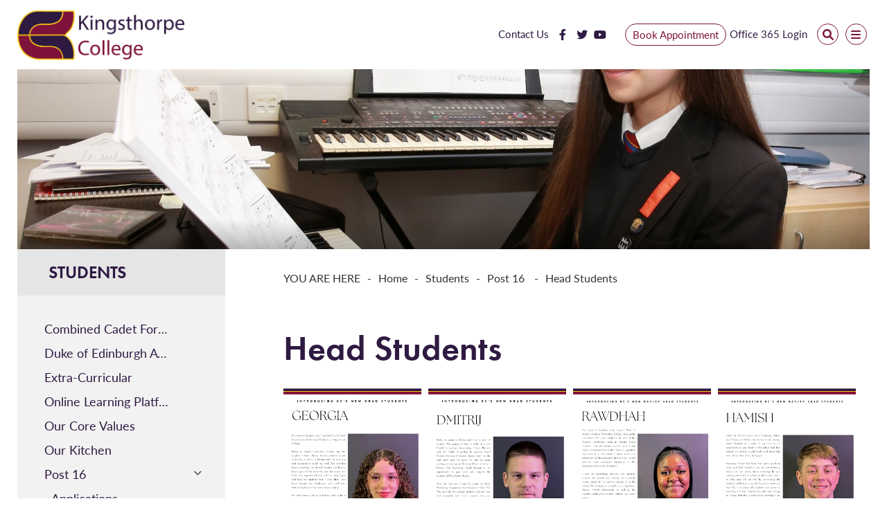

--- FILE ---
content_type: text/html; charset=utf-8
request_url: https://www.kingsthorpecollege.org.uk/students/post-16/head-students/
body_size: 9148
content:


	<!DOCTYPE html>
<!--[if !IE]><!-->
<html lang="en-GB">
<!--<![endif]-->
<!--[if IE 6 ]><html lang="en-GB" class="ie ie6"><![endif]-->
<!--[if IE 7 ]><html lang="en-GB" class="ie ie7"><![endif]-->
<!--[if IE 8 ]><html lang="en-GB" class="ie ie8"><![endif]-->
<head>
	<base href="https://www.kingsthorpecollege.org.uk/"><!--[if lte IE 6]></base><![endif]-->
	<title>Head Students - Kingthorpe - College</title>

	<script src="javascript/pace.js"></script>
	<script>accessibilitymode = [];</script>

	<meta charset="utf-8">
	<meta name="viewport" content="width=device-width, initial-scale=1.0">
	<meta http-equiv="Content-Type" content="text/html; charset=UTF-8">

	

	<meta property="og:title" content="Kingthorpe">
	<meta property="og:description" content="Head Students">
	<meta property="og:image" content="https://www.kingsthorpecollege.org.uk/assets/Images/Logos/sociallogo-v2.png">
	<meta property="og:url" content="https://www.kingsthorpecollege.org.uk">
	<meta name="twitter:card" content="summary_large_image">
	<meta property="og:site_name" content="Kingthorpe">
	<meta name="twitter:image:alt" content="Kingthorpe Logo">

	
	<!--[if lt IE 9]>
	<script src="//html5shiv.googlecode.com/svn/trunk/html5.js"></script>
	<![endif]-->

	
	
	
	
	

	<link rel="icon" type="image/png" href="/assets/Images/Logos/favicon-v2__FillWzE2LDE2XQ.png" sizes="16x16">  
<link rel="icon" type="image/png" href="/assets/Images/Logos/favicon-v2__FillWzMyLDMyXQ.png" sizes="32x32">  
<link rel="icon" type="image/png" href="/assets/Images/Logos/favicon-v2__FillWzk2LDk2XQ.png" sizes="96x96">
<link rel="apple-touch-icon" href="/assets/Images/Logos/favicon-v2__FillWzEyMCwxMjBd.png">
<link rel="apple-touch-icon" sizes="180x180" href="/assets/Images/Logos/favicon-v2__FillWzE4MCwxODBd.png">
<link rel="apple-touch-icon" sizes="152x152" href="/assets/Images/Logos/favicon-v2__FillWzE1MiwxNTJd.png">
<link rel="apple-touch-icon" sizes="167x167" href="/assets/Images/Logos/favicon-v2__FillWzE2NywxNjdd.png">
	
	
		<script src="https://use.typekit.net/bcp8xvd.js"></script>
		<script>try{Typekit.load({ async: true });}catch(e){}</script>
	
	
		<link rel="preconnect" href="https://fonts.googleapis.com">
		<link rel="preconnect" href="https://fonts.gstatic.com" crossorigin>
		<link href="https://fonts.googleapis.com/css2?family=Ephesis&amp;family=Source+Sans+Pro:wght@200;400;700&amp;display=swap" rel="stylesheet">
	
	
	
	
	
    <script async src="https://www.googletagmanager.com/gtag/js?id=G-2S7XVW1Q5Y"></script>
    <script>
        if (document.cookie.indexOf("gdprAccepted=") >= 0) {
			window.dataLayer = window.dataLayer || [];
            function gtag(){dataLayer.push(arguments);}
            gtag('js', new Date());
            gtag('config', 'G-2S7XVW1Q5Y');
        } else {
			document.cookie = '_ga=G-2S7XVW1Q5Y; domain=.kingsthorpecollege.org.uk; expires=Thu, 01 Jan 1970 00:00:01 GMT;';
            document.cookie = '_gat_gtag_G-2S7XVW1Q5Y=; domain=.kingsthorpecollege.org.uk; expires=Thu, 01 Jan 1970 00:00:01 GMT;';
            document.cookie = '_gid=G-2S7XVW1Q5Y; domain=.kingsthorpecollege.org.uk; expires=Thu, 01 Jan 1970 00:00:01 GMT;';
        }
    </script>
	
    
	
    <!-- BEGIN MYNEWTERM API META: PLACE THIS IN THE HEAD TAG FOR RESPONSIVE VIEW OF THE VACANCIES!!! -->
        <meta name="viewport" content="width=device-width, initial-scale=1">
    <!-- END MYNEWTERM API META -->
    
<link rel="stylesheet" type="text/css" href="/css/fontawesome.css?m=1668772496" />
<link rel="stylesheet" type="text/css" href="/css/accessibility.css?m=1668772495" />
<link rel="stylesheet" type="text/css" href="/css/form.css?m=1668772495" />
<link rel="stylesheet" type="text/css" href="/css/typography.css?m=1668772495" />
<link rel="stylesheet" type="text/css" href="/css/layout.css?m=1668772496" />
</head>

	<body ontouchstart="" data-base-url="head-students" class="Page sectionstudents subsection3" dir="ltr">

	

	

		<div id="scrolltop" data-scroll-label="Top"></div>

<div class="header column levels2" role="banner">

	<a href="/students/post-16/head-students/#main-content" class="skiplink">Skip Navigation</a>

	<div class="headerinner  translateoff">

		<input tabindex="-1" type="radio" class="navtoggleinput" name="menusearch" id="notoggle" checked/>
		<input tabindex="-1" type="radio" class="navtoggleinput" name="menusearch" id="menutoggle"/>
		<input tabindex="-1" type="radio" class="navtoggleinput" name="menusearch" id="searchtoggle"/>
		

		<div class="menusplash"></div>
		
		<div class="topbar">
			<div class="logo" data-lazy="leftforce">
			
				<a aria-label="Home" href="https://www.kingsthorpecollege.org.uk/" class="brand" rel="home">
			
				<img class="logoimg" alt="logo" src="/assets/Images/Logos/Logo-2020.png"/>
				<div class="h1">Kingthorpe</div>
			</a></div>
			<nav class="topnav" aria-label="Primary">
	
		<ul class='level1Menu '>
			<li class="level1item burger"><label class="menutoggle" for="menutoggle"><i class="fas fa-bars"></i></label></li>
			
			
				
					<li class='level1item'>
						
							<a aria-label="About #TeamKC" href="https://www.kingsthorpecollege.org.uk/about-teamkc/" class='level1link link-2' title="About #TeamKC"><span class="level1text">About #TeamKC</span><span class="level1text shortened">About #TeamKC</span></a>
				        
				        
							
								
					                <ul class='level2Menu '>
	<div class="level2MenuContainer">
		<div style="background-image: url();" class="menuthumbnail"></div>
	    <div class="menu2items">
		    
		    	
		    		
						<li class='level2item noChildren'>
					        
					        	<a aria-label="Headteacher&#039;s Welcome" href="/about-teamkc/headteachers-welcome/" class='level2link' title="Headteacher&#039;s Welcome"><span class="level2text">Headteacher&#039;s Welcome</span></a>
				            
				            
					    </li>
					
				
		    
		    	
		    		
						<li class='level2item noChildren'>
					        
					        	<a aria-label="Newsletters" href="/about-teamkc/news/" class='level2link' title="Newsletters"><span class="level2text">Newsletters</span></a>
				            
				            
					    </li>
					
				
		    
		    	
		    		
						<li class='level2item noChildren'>
					        
					        	<a aria-label="Orbis Education Trust" href="/about-teamkc/orbis/" class='level2link' title="Orbis Education Trust"><span class="level2text">Orbis Education Trust</span></a>
				            
				            
					    </li>
					
				
		    
		    	
		    		
						<li class='level2item noChildren'>
					        
					        	<a aria-label="Prospectus" href="/about-teamkc/prospectus/" class='level2link' title="Prospectus"><span class="level2text">Prospectus</span></a>
				            
				            
					    </li>
					
				
		    
		    	
		    		
						<li class='level2item noChildren'>
					        
					        	<a aria-label="Values and Ethos" href="/about-teamkc/values-and-ethos/" class='level2link' title="Values and Ethos"><span class="level2text">Values and Ethos</span></a>
				            
				            
					    </li>
					
				
		    
		    	
		    		
						<li class='level2item noChildren'>
					        
					        	<a aria-label="Work With Us" href="/about-teamkc/work-with-us/" class='level2link' title="Work With Us"><span class="level2text">Work With Us</span></a>
				            
				            
					    </li>
					
				
		    
		    	
		    		
						<li class='level2item noChildren'>
					        
					        	<a aria-label="Staff Wellbeing" href="/about-teamkc/staff-wellbeing/" class='level2link' title="Staff Wellbeing"><span class="level2text">Staff Wellbeing</span></a>
				            
				            
					    </li>
					
				
		    
		</div>
	</div>
</ul>
				                
							
				        
				    </li>
				
			
				
					<li class='level1item'>
						
							<a aria-label="Key Information" href="https://www.kingsthorpecollege.org.uk/key-information/" class='level1link link-9' title="Key Information"><span class="level1text">Key Information</span><span class="level1text shortened">Key Information</span></a>
				        
				        
							
								
					                <ul class='level2Menu '>
	<div class="level2MenuContainer">
		<div style="background-image: url();" class="menuthumbnail"></div>
	    <div class="menu2items">
		    
		    	
		    		
						<li class='level2item noChildren'>
					        
					        	<a aria-label="Achievement and Attainment" href="/key-information/achievement-and-attainment/" class='level2link' title="Achievement and Attainment"><span class="level2text">Achievement and Attainment</span></a>
				            
				            
					    </li>
					
				
		    
		    	
		    		
						<li class='level2item noChildren'>
					        
					        	<a aria-label="Admission Arrangements" href="/key-information/admission-arrangements/" class='level2link' title="Admission Arrangements"><span class="level2text">Admission Arrangements</span></a>
				            
				            
					    </li>
					
				
		    
		    	
		    		
						<li class='level2item noChildren'>
					        
					        	<a aria-label="Attendance Matters" href="/key-information/attendance-matters/" class='level2link' title="Attendance Matters"><span class="level2text">Attendance Matters</span></a>
				            
				            
					    </li>
					
				
		    
		    	
		    		
						<li class='level2item noChildren'>
					        
					        	<a aria-label="Behaviour" href="/key-information/behaviour/" class='level2link' title="Behaviour"><span class="level2text">Behaviour</span></a>
				            
				            
					    </li>
					
				
		    
		    	
		    		
						<li class='level2item noChildren'>
					        
					        	<a aria-label="Careers" href="/key-information/careers/" class='level2link' title="Careers"><span class="level2text">Careers</span></a>
				            
				            
					    </li>
					
				
		    
		    	
		    		
						<li class='level2item noChildren'>
					        
					        	<a aria-label="Curriculum" href="/key-information/curriculum/" class='level2link' title="Curriculum"><span class="level2text">Curriculum</span></a>
				            
				            
					    </li>
					
				
		    
		    	
		    		
						<li class='level2item noChildren'>
					        
					        	<a aria-label="EAL" href="/key-information/eal/" class='level2link' title="EAL"><span class="level2text">EAL</span></a>
				            
				            
					    </li>
					
				
		    
		    	
		    		
						<li class='level2item noChildren'>
					        
					        	<a aria-label="Exams" href="/key-information/exams/" class='level2link' title="Exams"><span class="level2text">Exams</span></a>
				            
				            
					    </li>
					
				
		    
		    	
		    		
						<li class='level2item noChildren'>
					        
					        	<a aria-label="Extreme Weather Closures" href="/key-information/extreme-weather-closures/" class='level2link' title="Extreme Weather Closures"><span class="level2text">Extreme Weather Closures</span></a>
				            
				            
					    </li>
					
				
		    
		    	
		    		
						<li class='level2item noChildren'>
					        
					        	<a aria-label="Online Safety" href="/key-information/online-safety/" class='level2link' title="Online Safety"><span class="level2text">Online Safety</span></a>
				            
				            
					    </li>
					
				
		    
		    	
		    		
						<li class='level2item noChildren'>
					        
					        	<a aria-label="Pupil Premium" href="/key-information/pupil-premium/" class='level2link' title="Pupil Premium"><span class="level2text">Pupil Premium</span></a>
				            
				            
					    </li>
					
				
		    
		    	
		    		
						<li class='level2item noChildren'>
					        
					        	<a aria-label="SEND" href="/key-information/send/" class='level2link' title="SEND"><span class="level2text">SEND</span></a>
				            
				            
					    </li>
					
				
		    
		    	
		    		
						<li class='level2item noChildren'>
					        
					        	<a aria-label="Calendar" href="/key-information/calendar/" class='level2link' title="Calendar"><span class="level2text">Calendar</span></a>
				            
				            
					    </li>
					
				
		    
		    	
		    		
						<li class='level2item noChildren'>
					        
					        	<a aria-label="Term Dates" href="/key-information/term-dates/" class='level2link' title="Term Dates"><span class="level2text">Term Dates</span></a>
				            
				            
					    </li>
					
				
		    
		    	
		    		
						<li class='level2item noChildren'>
					        
					        	<a aria-label="Uniform &amp; Equipment" href="/key-information/uniform-and-equipment/" class='level2link' title="Uniform &amp; Equipment"><span class="level2text">Uniform &amp; Equipment</span></a>
				            
				            
					    </li>
					
				
		    
		    	
		    		
						<li class='level2item noChildren'>
					        
					        	<a aria-label="British Values" href="/key-information/british-values/" class='level2link' title="British Values"><span class="level2text">British Values</span></a>
				            
				            
					    </li>
					
				
		    
		    	
		    		
						<li class='level2item noChildren'>
					        
					        	<a aria-label="Year 9 GCSE Preferences" href="/key-information/year-9-gcse-preferences/" class='level2link' title="Year 9 GCSE Preferences"><span class="level2text">Year 9 GCSE Preferences</span></a>
				            
				            
					    </li>
					
				
		    
		</div>
	</div>
</ul>
				                
							
				        
				    </li>
				
			
				
					<li class='level1item topsection'>
						
							<a aria-label="Students" href="https://www.kingsthorpecollege.org.uk/students/" class='level1link link-35' title="Students"><span class="level1text">Students</span><span class="level1text shortened">Students</span></a>
				        
				        
							
								
					                <ul class='level2Menu '>
	<div class="level2MenuContainer">
		<div style="background-image: url();" class="menuthumbnail"></div>
	    <div class="menu2items">
		    
		    	
		    		
						<li class='level2item noChildren'>
					        
					        	<a aria-label="Combined Cadet Forces" href="/students/combined-cadet-forces/" class='level2link' title="Combined Cadet Forces"><span class="level2text">Combined Cadet Forces</span></a>
				            
				            
					    </li>
					
				
		    
		    	
		    		
						<li class='level2item noChildren'>
					        
					        	<a aria-label="Duke of Edinburgh Award" href="/students/duke-of-edinburgh-award/" class='level2link' title="Duke of Edinburgh Award"><span class="level2text">Duke of Edinburgh Award</span></a>
				            
				            
					    </li>
					
				
		    
		    	
		    		
						<li class='level2item noChildren'>
					        
					        	<a aria-label="Extra-Curricular" href="/students/extra-curricular/" class='level2link' title="Extra-Curricular"><span class="level2text">Extra-Curricular</span></a>
				            
				            
					    </li>
					
				
		    
		    	
		    		
						<li class='level2item noChildren'>
					        
					        	<a aria-label="Online Learning Platforms" href="/students/online-learning-platforms/" class='level2link' title="Online Learning Platforms"><span class="level2text">Online Learning Platforms</span></a>
				            
				            
					    </li>
					
				
		    
		    	
		    		
						<li class='level2item noChildren'>
					        
					        	<a aria-label="Our Core Values" href="/students/our-core-values/" class='level2link' title="Our Core Values"><span class="level2text">Our Core Values</span></a>
				            
				            
					    </li>
					
				
		    
		    	
		    		
						<li class='level2item noChildren'>
					        
					        	<a aria-label="Our Kitchen" href="/students/our-kitchen/" class='level2link' title="Our Kitchen"><span class="level2text">Our Kitchen</span></a>
				            
				            
					    </li>
					
				
		    
		    	
		    		
						<li class='level2item noChildren'>
					        
					        	<a aria-label="Post 16 " href="/students/post-16/" class='level2link' title="Post 16 "><span class="level2text">Post 16 </span></a>
				            
				            
					    </li>
					
				
		    
		    	
		    		
						<li class='level2item noChildren'>
					        
					        	<a aria-label="SMSC" href="/students/smsc/" class='level2link' title="SMSC"><span class="level2text">SMSC</span></a>
				            
				            
					    </li>
					
				
		    
		    	
		    		
						<li class='level2item noChildren'>
					        
					        	<a aria-label="The School Day" href="/students/the-school-day/" class='level2link' title="The School Day"><span class="level2text">The School Day</span></a>
				            
				            
					    </li>
					
				
		    
		</div>
	</div>
</ul>
				                
							
				        
				    </li>
				
			
				
					<li class='level1item'>
						
							<a aria-label="KC Community" href="https://www.kingsthorpecollege.org.uk/community/" class='level1link link-36' title="KC Community"><span class="level1text">KC Community</span><span class="level1text shortened">KC Community</span></a>
				        
				        
							
								
					                <ul class='level2Menu '>
	<div class="level2MenuContainer">
		<div style="background-image: url();" class="menuthumbnail"></div>
	    <div class="menu2items">
		    
		    	
		    		
						<li class='level2item noChildren'>
					        
					        	<a aria-label="Alumni" href="/community/alumni/" class='level2link' title="Alumni"><span class="level2text">Alumni</span></a>
				            
				            
					    </li>
					
				
		    
		    	
		    		
						<li class='level2item noChildren'>
					        
					        	<a aria-label="News" href="/community/news/" class='level2link' title="News"><span class="level2text">News</span></a>
				            
				            
					    </li>
					
				
		    
		    	
		    		
						<li class='level2item noChildren'>
					        
								<a aria-label="Parent/Carer App" href="https://support.arbor-education.com/hc/en-us/articles/360020147458-Getting-started-Log-into-the-Parent-Portal-and-the-Arbor-App#what-is-the-parent-portal--0-0" class='level2link' title="Parent/Carer App" target="_blank" rel="noopener"><span class="level2text">Parent/Carer App</span></a>
							
				            
					    </li>
					
				
		    
		    	
		    		
						<li class='level2item noChildren'>
					        
					        	<a aria-label="Primary School Links" href="/community/primary-school-links/" class='level2link' title="Primary School Links"><span class="level2text">Primary School Links</span></a>
				            
				            
					    </li>
					
				
		    
		    	
		    		
						<li class='level2item noChildren'>
					        
					        	<a aria-label="Community and Clubs" href="/community/community-and-clubs/" class='level2link' title="Community and Clubs"><span class="level2text">Community and Clubs</span></a>
				            
				            
					    </li>
					
				
		    
		</div>
	</div>
</ul>
				                
							
				        
				    </li>
				
			
				
					<li class='level1item'>
						
							<a aria-label="Statutory Information" href="https://www.kingsthorpecollege.org.uk/statutory-info/" class='level1link link-37' title="Statutory Information"><span class="level1text">Statutory Information</span><span class="level1text shortened">Statutory Information</span></a>
				        
				        
							
								
					                <ul class='level2Menu '>
	<div class="level2MenuContainer">
		<div style="background-image: url();" class="menuthumbnail"></div>
	    <div class="menu2items">
		    
		    	
		    		
						<li class='level2item noChildren'>
					        
					        	<a aria-label="Data Protection" href="/privacy-policy/" class='level2link' title="Data Protection"><span class="level2text">Data Protection</span></a>
				            
				            
					    </li>
					
				
		    
		    	
		    		
						<li class='level2item noChildren'>
					        
					        	<a aria-label="Finances" href="/statutory-info/finances/" class='level2link' title="Finances"><span class="level2text">Finances</span></a>
				            
				            
					    </li>
					
				
		    
		    	
		    		
						<li class='level2item noChildren'>
					        
					        	<a aria-label="Governance" href="/statutory-info/governance/" class='level2link' title="Governance"><span class="level2text">Governance</span></a>
				            
				            
					    </li>
					
				
		    
		    	
		    		
						<li class='level2item noChildren'>
					        
					        	<a aria-label="Guidance and Policies" href="/statutory-info/guidance-and-policies/" class='level2link' title="Guidance and Policies"><span class="level2text">Guidance and Policies</span></a>
				            
				            
					    </li>
					
				
		    
		    	
		    		
						<li class='level2item noChildren'>
					        
					        	<a aria-label="Inspection Reports" href="/statutory-info/inspection-reports/" class='level2link' title="Inspection Reports"><span class="level2text">Inspection Reports</span></a>
				            
				            
					    </li>
					
				
		    
		    	
		    		
						<li class='level2item noChildren'>
					        
					        	<a aria-label="Complaints Procedure " href="/statutory-info/complaints-procedure/" class='level2link' title="Complaints Procedure "><span class="level2text">Complaints Procedure </span></a>
				            
				            
					    </li>
					
				
		    
		</div>
	</div>
</ul>
				                
							
				        
				    </li>
				
			
				
					<li class='level1item'>
						
							<a aria-label="Contact Us" href="https://www.kingsthorpecollege.org.uk/contact-us/" class='level1link link-3' title="Contact Us"><span class="level1text">Contact Us</span><span class="level1text shortened">Contact Us</span></a>
				        
				        
							
				                <ul class='level2Menu '>
	<div class="level2MenuContainer">
		<div style="background-image: url();" class="menuthumbnail"></div>
	    <div class="menu2items">
		    
		    	
		    		
						<li class='level2item noChildren'>
					        
					        	<a aria-label="Key Contacts" href="/contact-us/key-contacts/" class='level2link' title="Key Contacts"><span class="level2text">Key Contacts</span></a>
				            
				            
					    </li>
					
				
		    
		</div>
	</div>
</ul>
				            
				        
				    </li>
				
			
		</ul>
	
</nav>
        
		</div>

		<div class="mobilenav">
	<label for="notoggle" class="menunotoggle"><i class="fas fa-times"></i></label>
	<ul class="mobilelevel1Menu">
		
			
    <li class="link">
        
            
                <a tabindex="-1" href="/about-teamkc/" class="Item link children" title="Go to the About #TeamKC page"><span>About #TeamKC</span></a>
            
            
                
                    <input tabindex="-1" type="checkbox" id="MOB-P2-1" class="sbtogglecheck"/>
                    <label tabindex="-1" class="sbtoggle" for="MOB-P2-1"></label>
                
            
            <ul>
	
		
			
				
    <li class="link">
        
            
                <a tabindex="-1" href="/about-teamkc/headteachers-welcome/" class="link" title="Go to the Headteacher&#039;s Welcome page"><span>Headteacher&#039;s Welcome</span></a>
            
        
    </li>

			
		
			
				
    <li class="link">
        
            
                <a tabindex="-1" href="/about-teamkc/news/" class="link" title="Go to the Newsletters page"><span>Newsletters</span></a>
            
        
    </li>

			
		
			
				
    <li class="link">
        
            
                <a tabindex="-1" href="/about-teamkc/orbis/" class="link" title="Go to the Orbis Education Trust page"><span>Orbis Education Trust</span></a>
            
        
    </li>

			
		
			
				
    <li class="link">
        
            
                <a tabindex="-1" href="/about-teamkc/prospectus/" class="link" title="Go to the Prospectus page"><span>Prospectus</span></a>
            
        
    </li>

			
		
			
				
    <li class="link">
        
            
                <a tabindex="-1" href="/about-teamkc/values-and-ethos/" class="link" title="Go to the Values and Ethos page"><span>Values and Ethos</span></a>
            
        
    </li>

			
		
			
				
    <li class="link">
        
            
                <a tabindex="-1" href="/about-teamkc/work-with-us/" class="link" title="Go to the Work With Us page"><span>Work With Us</span></a>
            
        
    </li>

			
		
			
				
    <li class="link">
        
            
                <a tabindex="-1" href="/about-teamkc/staff-wellbeing/" class="link" title="Go to the Staff Wellbeing page"><span>Staff Wellbeing</span></a>
            
        
    </li>

			
		
	
</ul>
        
    </li>

		
			
    <li class="link">
        
            
                <a tabindex="-1" href="/key-information/" class="Item link children" title="Go to the Key Information page"><span>Key Information</span></a>
            
            
                
                    <input tabindex="-1" type="checkbox" id="MOB-P9-2" class="sbtogglecheck"/>
                    <label tabindex="-1" class="sbtoggle" for="MOB-P9-2"></label>
                
            
            <ul>
	
		
			
				
    <li class="link">
        
            
                <a tabindex="-1" href="/key-information/achievement-and-attainment/" class="link" title="Go to the Achievement and Attainment page"><span>Achievement and Attainment</span></a>
            
        
    </li>

			
		
			
				
    <li class="link">
        
            
                <a tabindex="-1" href="/key-information/admission-arrangements/" class="Item link children" title="Go to the Admission Arrangements page"><span>Admission Arrangements</span></a>
            
            
                
                    <input tabindex="-1" type="checkbox" id="MOB-P60-2" class="sbtogglecheck"/>
                    <label tabindex="-1" class="sbtoggle" for="MOB-P60-2"></label>
                
            
            <ul>
	
		
			
		
	
</ul>
        
    </li>

			
		
			
				
    <li class="link">
        
            
                <a tabindex="-1" href="/key-information/attendance-matters/" class="link" title="Go to the Attendance Matters page"><span>Attendance Matters</span></a>
            
        
    </li>

			
		
			
				
    <li class="link">
        
            
                <a tabindex="-1" href="/key-information/behaviour/" class="link" title="Go to the Behaviour page"><span>Behaviour</span></a>
            
        
    </li>

			
		
			
				
    <li class="link">
        
            
                <a tabindex="-1" href="/key-information/careers/" class="link" title="Go to the Careers page"><span>Careers</span></a>
            
        
    </li>

			
		
			
				
    <li class="link">
        
            
                <a tabindex="-1" href="/key-information/curriculum/" class="Item link children" title="Go to the Curriculum page"><span>Curriculum</span></a>
            
            
                
                    <input tabindex="-1" type="checkbox" id="MOB-P25-6" class="sbtogglecheck"/>
                    <label tabindex="-1" class="sbtoggle" for="MOB-P25-6"></label>
                
            
            <ul>
	
		
			
				
    <li class="link">
        
            
                <a tabindex="-1" href="/key-information/curriculum/visual-arts-faculty/" class="link" title="Go to the Visual Arts Faculty page"><span>Visual Arts Faculty</span></a>
            
        
    </li>

			
		
			
				
    <li class="link">
        
            
                <a tabindex="-1" href="/key-information/curriculum/english-faculty/" class="link" title="Go to the English Faculty page"><span>English Faculty</span></a>
            
        
    </li>

			
		
			
				
    <li class="link">
        
            
                <a tabindex="-1" href="/key-information/curriculum/humanities-faculty/" class="Item link children" title="Go to the Humanities Faculty page"><span>Humanities Faculty</span></a>
            
            
                
                    <input tabindex="-1" type="checkbox" id="MOB-P122-3" class="sbtogglecheck"/>
                    <label tabindex="-1" class="sbtoggle" for="MOB-P122-3"></label>
                
            
            <ul>
	
		
			
				
    <li class="link">
        
            
                <a tabindex="-1" href="/key-information/curriculum/humanities-faculty/geography/" class="link" title="Go to the Geography page"><span>Geography</span></a>
            
        
    </li>

			
		
			
				
    <li class="link">
        
            
                <a tabindex="-1" href="/key-information/curriculum/humanities-faculty/history/" class="link" title="Go to the History page"><span>History</span></a>
            
        
    </li>

			
		
			
				
    <li class="link">
        
            
                <a tabindex="-1" href="/key-information/curriculum/humanities-faculty/religious-education/" class="link" title="Go to the Religious Education page"><span>Religious Education</span></a>
            
        
    </li>

			
		
	
</ul>
        
    </li>

			
		
			
				
    <li class="link">
        
            
                <a tabindex="-1" href="/key-information/curriculum/mathematics-faculty/" class="link" title="Go to the Mathematics Faculty page"><span>Mathematics Faculty</span></a>
            
        
    </li>

			
		
			
				
    <li class="link">
        
            
                <a tabindex="-1" href="/key-information/curriculum/mfl-faculty/" class="link" title="Go to the MFL Faculty page"><span>MFL Faculty</span></a>
            
        
    </li>

			
		
			
				
    <li class="link">
        
            
                <a tabindex="-1" href="/key-information/curriculum/pe-faculty/" class="link" title="Go to the PE Faculty page"><span>PE Faculty</span></a>
            
        
    </li>

			
		
			
				
    <li class="link">
        
            
                <a tabindex="-1" href="/key-information/curriculum/science-faculty/" class="link" title="Go to the Science Faculty page"><span>Science Faculty</span></a>
            
        
    </li>

			
		
			
				
    <li class="link">
        
            
                <a tabindex="-1" href="/key-information/curriculum/careers/" class="link" title="Go to the Careers page"><span>Careers</span></a>
            
        
    </li>

			
		
			
				
    <li class="link">
        
            
                <a tabindex="-1" href="/key-information/curriculum/pshe/" class="link" title="Go to the PSHE page"><span>PSHE</span></a>
            
        
    </li>

			
		
			
				
    <li class="link">
        
            
                <a tabindex="-1" href="/key-information/curriculum/social-science/" class="link" title="Go to the Social Sciences page"><span>Social Sciences</span></a>
            
        
    </li>

			
		
			
				
    <li class="link">
        
            
                <a tabindex="-1" href="/key-information/curriculum/year-groups/" class="link" title="Go to the Year Groups page"><span>Year Groups</span></a>
            
        
    </li>

			
		
			
				
    <li class="link">
        
            
                <a tabindex="-1" href="/key-information/curriculum/ict-business-and-finance-faculty/" class="Item link children" title="Go to the ICT, Business &amp; Finance Faculty page"><span>ICT, Business &amp; Finance Faculty</span></a>
            
            
                
                    <input tabindex="-1" type="checkbox" id="MOB-P151-12" class="sbtogglecheck"/>
                    <label tabindex="-1" class="sbtoggle" for="MOB-P151-12"></label>
                
            
            <ul>
	
		
			
				
    <li class="link">
        
            
                <a tabindex="-1" href="/key-information/curriculum/ict-business-and-finance-faculty/ict/" class="link" title="Go to the ICT page"><span>ICT</span></a>
            
        
    </li>

			
		
			
				
    <li class="link">
        
            
                <a tabindex="-1" href="/key-information/curriculum/ict-business-and-finance-faculty/business/" class="link" title="Go to the Business page"><span>Business</span></a>
            
        
    </li>

			
		
			
				
    <li class="link">
        
            
                <a tabindex="-1" href="/key-information/curriculum/ict-business-and-finance-faculty/finance/" class="link" title="Go to the Finance page"><span>Finance</span></a>
            
        
    </li>

			
		
	
</ul>
        
    </li>

			
		
			
				
    <li class="link">
        
            
                <a tabindex="-1" href="/key-information/curriculum/performing-arts/" class="link" title="Go to the Performing Arts Faculty page"><span>Performing Arts Faculty</span></a>
            
        
    </li>

			
		
	
</ul>
        
    </li>

			
		
			
				
    <li class="link">
        
            
                <a tabindex="-1" href="/key-information/eal/" class="link" title="Go to the EAL page"><span>EAL</span></a>
            
        
    </li>

			
		
			
				
    <li class="link">
        
            
                <a tabindex="-1" href="/key-information/exams/" class="link" title="Go to the Exams page"><span>Exams</span></a>
            
        
    </li>

			
		
			
				
    <li class="link">
        
            
                <a tabindex="-1" href="/key-information/extreme-weather-closures/" class="link" title="Go to the Extreme Weather Closures page"><span>Extreme Weather Closures</span></a>
            
        
    </li>

			
		
			
				
    <li class="link">
        
            
                <a tabindex="-1" href="/key-information/online-safety/" class="link" title="Go to the Online Safety page"><span>Online Safety</span></a>
            
        
    </li>

			
		
			
				
    <li class="link">
        
            
                <a tabindex="-1" href="/key-information/pupil-premium/" class="link" title="Go to the Pupil Premium page"><span>Pupil Premium</span></a>
            
        
    </li>

			
		
			
				
    <li class="link">
        
            
                <a tabindex="-1" href="/key-information/send/" class="Item link children" title="Go to the SEND page"><span>SEND</span></a>
            
            
                
                    <input tabindex="-1" type="checkbox" id="MOB-P72-12" class="sbtogglecheck"/>
                    <label tabindex="-1" class="sbtoggle" for="MOB-P72-12"></label>
                
            
            <ul>
	
		
			
				
    <li class="link">
        
            
                <a tabindex="-1" href="/key-information/send/access-arrangements/" class="link" title="Go to the Access Arrangements page"><span>Access Arrangements</span></a>
            
        
    </li>

			
		
	
</ul>
        
    </li>

			
		
			
				
    <li class="link">
        
            
                <a tabindex="-1" href="/key-information/calendar/" class="link" title="Go to the Calendar page"><span>Calendar</span></a>
            
        
    </li>

			
		
			
				
    <li class="link">
        
            
                <a tabindex="-1" href="/key-information/term-dates/" class="link" title="Go to the Term Dates page"><span>Term Dates</span></a>
            
        
    </li>

			
		
			
				
    <li class="link">
        
            
                <a tabindex="-1" href="/key-information/uniform-and-equipment/" class="link" title="Go to the Uniform &amp; Equipment page"><span>Uniform &amp; Equipment</span></a>
            
        
    </li>

			
		
			
				
    <li class="link">
        
            
                <a tabindex="-1" href="/key-information/british-values/" class="link" title="Go to the British Values page"><span>British Values</span></a>
            
        
    </li>

			
		
			
				
    <li class="link">
        
            
                <a tabindex="-1" href="/key-information/year-9-gcse-preferences/" class="link" title="Go to the Year 9 GCSE Preferences page"><span>Year 9 GCSE Preferences</span></a>
            
        
    </li>

			
		
	
</ul>
        
    </li>

		
			
    <li class="section">
        
            
                <a tabindex="-1" href="/students/" class="Item section children" title="Go to the Students page"><span>Students</span></a>
            
            
                
                    <input tabindex="-1" type="checkbox" id="MOB-P35-3" class="sbtogglecheck" checked/>
                    <label tabindex="-1" class="sbtoggle" for="MOB-P35-3"></label>
                
            
            <ul>
	
		
			
				
    <li class="link">
        
            
                <a tabindex="-1" href="/students/combined-cadet-forces/" class="link" title="Go to the Combined Cadet Forces page"><span>Combined Cadet Forces</span></a>
            
        
    </li>

			
		
			
				
    <li class="link">
        
            
                <a tabindex="-1" href="/students/duke-of-edinburgh-award/" class="link" title="Go to the Duke of Edinburgh Award page"><span>Duke of Edinburgh Award</span></a>
            
        
    </li>

			
		
			
				
    <li class="link">
        
            
                <a tabindex="-1" href="/students/extra-curricular/" class="link" title="Go to the Extra-Curricular page"><span>Extra-Curricular</span></a>
            
        
    </li>

			
		
			
				
    <li class="link">
        
            
                <a tabindex="-1" href="/students/online-learning-platforms/" class="link" title="Go to the Online Learning Platforms page"><span>Online Learning Platforms</span></a>
            
        
    </li>

			
		
			
				
    <li class="link">
        
            
                <a tabindex="-1" href="/students/our-core-values/" class="link" title="Go to the Our Core Values page"><span>Our Core Values</span></a>
            
        
    </li>

			
		
			
				
    <li class="link">
        
            
                <a tabindex="-1" href="/students/our-kitchen/" class="link" title="Go to the Our Kitchen page"><span>Our Kitchen</span></a>
            
        
    </li>

			
		
			
				
    <li class="section">
        
            
                <a tabindex="-1" href="/students/post-16/" class="Item section children" title="Go to the Post 16  page"><span>Post 16 </span></a>
            
            
                
                    <input tabindex="-1" type="checkbox" id="MOB-P92-7" class="sbtogglecheck" checked/>
                    <label tabindex="-1" class="sbtoggle" for="MOB-P92-7"></label>
                
            
            <ul>
	
		
			
				
    <li class="link">
        
            
                <a tabindex="-1" href="/students/post-16/applications/" class="link" title="Go to the Applications page"><span>Applications</span></a>
            
        
    </li>

			
		
			
				
    <li class="link">
        
            
                <a tabindex="-1" href="/students/post-16/destinations/" class="link" title="Go to the Destinations page"><span>Destinations</span></a>
            
        
    </li>

			
		
			
				
    <li class="link">
        
            
                <a tabindex="-1" href="/students/post-16/enrichment/" class="link" title="Go to the Enrichment page"><span>Enrichment</span></a>
            
        
    </li>

			
		
			
				
    <li class="link">
        
            
                <a tabindex="-1" href="/students/post-16/expectations/" class="link" title="Go to the Expectations page"><span>Expectations</span></a>
            
        
    </li>

			
		
			
				
    <li class="link">
        
            
                <a tabindex="-1" href="/students/post-16/facilities/" class="link" title="Go to the Facilities page"><span>Facilities</span></a>
            
        
    </li>

			
		
			
				
    <li class="link">
        
            
                <a tabindex="-1" href="/students/post-16/prospectus/" class="link" title="Go to the Prospectus page"><span>Prospectus</span></a>
            
        
    </li>

			
		
			
				
    <li class="link">
        
            
                <a tabindex="-1" href="/students/post-16/p16-transition/" class="link" title="Go to the Year 11 to Year 12 Transition page"><span>Year 11 to Year 12 Transition</span></a>
            
        
    </li>

			
		
			
				
    <li class="link">
        
            
                <a tabindex="-1" href="/students/post-16/tuition-fund/" class="link" title="Go to the Tuition Fund page"><span>Tuition Fund</span></a>
            
        
    </li>

			
		
			
				
    <li class="link">
        
            
                <a tabindex="-1" href="https://www.unifrog.org/" class="link" title="Go to the Unifrog page" target="_blank" rel="noopener"><span>Unifrog</span></a>
            
        
    </li>

			
		
			
				
    <li class="current">
        
            
                <a tabindex="-1" href="/students/post-16/head-students/" class="current" title="Go to the Head Students page"><span>Head Students</span></a>
            
        
    </li>

			
		
	
</ul>
        
    </li>

			
		
			
				
    <li class="link">
        
            
                <a tabindex="-1" href="/students/smsc/" class="link" title="Go to the SMSC page"><span>SMSC</span></a>
            
        
    </li>

			
		
			
				
    <li class="link">
        
            
                <a tabindex="-1" href="/students/the-school-day/" class="link" title="Go to the The School Day page"><span>The School Day</span></a>
            
        
    </li>

			
		
	
</ul>
        
    </li>

		
			
    <li class="link">
        
            
                <a tabindex="-1" href="/community/" class="Item link children" title="Go to the KC Community page"><span>KC Community</span></a>
            
            
                
                    <input tabindex="-1" type="checkbox" id="MOB-P36-4" class="sbtogglecheck"/>
                    <label tabindex="-1" class="sbtoggle" for="MOB-P36-4"></label>
                
            
            <ul>
	
		
			
				
    <li class="link">
        
            
                <a tabindex="-1" href="/community/alumni/" class="link" title="Go to the Alumni page"><span>Alumni</span></a>
            
        
    </li>

			
		
			
				
    <li class="link">
        
            
                <a tabindex="-1" href="/community/news/" class="link" title="Go to the News page"><span>News</span></a>
            
        
    </li>

			
		
			
				
    <li class="link">
        
            
                <a tabindex="-1" href="https://support.arbor-education.com/hc/en-us/articles/360020147458-Getting-started-Log-into-the-Parent-Portal-and-the-Arbor-App#what-is-the-parent-portal--0-0" class="link" title="Go to the Parent/Carer App page" target="_blank" rel="noopener"><span>Parent/Carer App</span></a>
            
        
    </li>

			
		
			
				
    <li class="link">
        
            
                <a tabindex="-1" href="/community/primary-school-links/" class="link" title="Go to the Primary School Links page"><span>Primary School Links</span></a>
            
        
    </li>

			
		
			
				
    <li class="link">
        
            
                <a tabindex="-1" href="/community/community-and-clubs/" class="link" title="Go to the Community and Clubs page"><span>Community and Clubs</span></a>
            
        
    </li>

			
		
	
</ul>
        
    </li>

		
			
    <li class="link">
        
            
                <a tabindex="-1" href="/statutory-info/" class="Item link children" title="Go to the Statutory Information page"><span>Statutory Information</span></a>
            
            
                
                    <input tabindex="-1" type="checkbox" id="MOB-P37-5" class="sbtogglecheck"/>
                    <label tabindex="-1" class="sbtoggle" for="MOB-P37-5"></label>
                
            
            <ul>
	
		
			
				
    <li class="link">
        
            
                <a tabindex="-1" href="/privacy-policy/" class="link" title="Go to the Data Protection page"><span>Data Protection</span></a>
            
        
    </li>

			
		
			
				
    <li class="link">
        
            
                <a tabindex="-1" href="/statutory-info/finances/" class="link" title="Go to the Finances page"><span>Finances</span></a>
            
        
    </li>

			
		
			
				
    <li class="link">
        
            
                <a tabindex="-1" href="/statutory-info/governance/" class="link" title="Go to the Governance page"><span>Governance</span></a>
            
        
    </li>

			
		
			
				
    <li class="link">
        
            
                <a tabindex="-1" href="/statutory-info/guidance-and-policies/" class="link" title="Go to the Guidance and Policies page"><span>Guidance and Policies</span></a>
            
        
    </li>

			
		
			
				
    <li class="link">
        
            
                <a tabindex="-1" href="/statutory-info/inspection-reports/" class="link" title="Go to the Inspection Reports page"><span>Inspection Reports</span></a>
            
        
    </li>

			
		
			
				
    <li class="link">
        
            
                <a tabindex="-1" href="/statutory-info/complaints-procedure/" class="link" title="Go to the Complaints Procedure  page"><span>Complaints Procedure </span></a>
            
        
    </li>

			
		
	
</ul>
        
    </li>

		
			
    <li class="link">
        
            
                <a tabindex="-1" href="/contact-us/" class="Item link children" title="Go to the Contact Us page"><span>Contact Us</span></a>
            
            
                
                    <input tabindex="-1" type="checkbox" id="MOB-P3-6" class="sbtogglecheck"/>
                    <label tabindex="-1" class="sbtoggle" for="MOB-P3-6"></label>
                
            
            <ul>
	
		
			
				
    <li class="link">
        
            
                <a tabindex="-1" href="/contact-us/key-contacts/" class="link" title="Go to the Key Contacts page"><span>Key Contacts</span></a>
            
        
    </li>

			
		
	
</ul>
        
    </li>

		
	</ul>
</div>

		<div class="rightcontrols">
			<div class="rightinner">
				<label class="tgbut searchtoggle" for="searchtoggle"><i class="fas fa-search"></i></label>
				<label class="tgbut searchtoggle reset" for="notoggle"><i class="fas fa-search"></i></label>
				

				<div class="search">
					<div class="searchform"><form id="SearchForm_SearchForm" action="/students/post-16/head-students/SearchForm/" method="get" enctype="application/x-www-form-urlencoded">
	
	<p id="SearchForm_SearchForm_error" class="alert " style="display: none"></p>
	
	<fieldset>
		
		<div id="SearchForm_SearchForm_Search_Holder" class="field text form-group--no-label">
	
	<div class="middleColumn">
		<input type="text" name="Search" class="text form-group--no-label" id="SearchForm_SearchForm_Search" placeholder="Search" />
	</div>
	
	
	
</div>

		
		
		<button type="submit" name="action_results" class="action searchformsubmit form-group--no-label" id="SearchForm_SearchForm_action_results">
		<span></span>
	</button>
		
	</fieldset>
</form>
</div>
				</div>
				

				<div class="topicons">
					<label class="tgbut searchtoggle" for="searchtoggle"><i class="fas fa-search"></i></label>
					<label class="tgbut searchtoggle reset" for="notoggle"><i class="fas fa-search"></i></label>
					

					
					
					
					    
					        <a class="tblink topbarlink" rel="noopener" href="/contact-us/" style="background-color: ;">
							
								<div class='link_text'>Contact Us</div>
							
					        </a>
					    
					        <a class="tblink topbarlink" rel="noopener" href="https://en-gb.facebook.com/KingsthorpeCollege1" target="_blank" style="background-color: ;">
							 
					            <div class="linkIcon"><i class="fa-brands fa-facebook-f"></i></div>
							
					        </a>
					    
					        <a class="tblink topbarlink" rel="noopener" href="https://twitter.com/KingsthorpeCo" target="_blank" style="background-color: ;">
							 
					            <div class="linkIcon"><i class="fa-brands fa-twitter"></i></div>
							
					        </a>
					    
					        <a class="tblink topbarlink" rel="noopener" href="https://www.youtube.com/user/KingsthorpeC" target="_blank" style="background-color: ;">
							 
					            <div class="linkIcon"><i class="fa-brands fa-youtube"></i></div>
							
					        </a>
					    
					        <a class="tblink topbarlink" rel="noopener" href="/contact-us/" style="background-color: ;">
							
								<div class='link_text'>Book Appointment</div>
							
					        </a>
					    
					        <a class="tblink topbarlink" rel="noopener" href="https://portal.office.com" target="_blank" style="background-color: ;">
							
								<div class='link_text'>Office 365 Login</div>
							
					        </a>
					    
					
				</div>
			</div>
		</div>

		
	</div>

</div>



	<header class="headercontent">
		
		
			
				
				<div class="headerimages parallax">
					
						<div class="headerimage" style="background-image: linear-gradient(0deg, rgba(0,0,0,0.8) 0%, rgba(0,0,0,0) 40%), url('/assets/Images/Sliders/I02Q0236__ScaleWidthWzIwMDBd.JPG'); background-position:50% 50%;"></div>
					
				</div>
			
		

		

		
		
		

		

	</header>






<div id="scrollbody"></div>


		

		
		<script type="application/javascript" src="/javascript/calendar/RenderCalendar.js?m=1661254280"></script>
<script type="application/javascript" src="/javascript/calendar/Config.js?m=1658000718"></script>
<script type="application/javascript" src="//code.jquery.com/jquery-3.6.0.min.js"></script>
<script type="application/javascript" src="/javascript/script.js?m=1673318573"></script>
<script>
		var scrapetime = 1768435200;
		var homepageid = 155;
		//notice dialog hidden with js if static publishing on and noticesseen[n] cookie is later than page scraped time
		function getCookie(cname,homepageid) {
		  let name = cname + homepageid + "=";
		  let decodedCookie = decodeURIComponent(document.cookie);
		  let ca = decodedCookie.split(';');
		  for(let i = 0; i <ca.length; i++) {
			let c = ca[i];
			while (c.charAt(0) == ' ') {
			  c = c.substring(1);
			}
			if (c.indexOf(name) == 0) {
			  return c.substring(name.length, c.length);
			}
		  }
		  return "";
		}

		noticeseencookie = getCookie('noticesseen','');
		if(noticeseencookie == ''){
		  noticeseencookie = getCookie('noticesseen',homepageid);
		}
		if(noticeseencookie != ''){
		  if(parseInt(noticeseencookie,10) > parseInt(scrapetime,10)){
			document.querySelectorAll(".noticesblackout").forEach(el => el.remove());
			document.querySelectorAll(".noticedialogwrapper").forEach(el => el.remove());
		  }
		}
		</script>

		<div class="main" role="main" id="main-content">
				
				<div class="inner typography">
					
						
							<div class="outer" style="max-width: 1400px; margin: 0px auto;">
								
								
								
									
										<div class="leftsidecolumn crushable sidebarextend">
	<div class="leftsidemenu">
		<aside class="sidebar">
			<nav class="secondary" aria-label="Secondary">
				
					<div class="h5">
						<a href="/students/">Students</a>
					</div>
				
				
					
						
							<ul>
	
		
			
				
    <li class="link">
        
            
                <a  href="/students/combined-cadet-forces/" class="link" title="Go to the Combined Cadet Forces page"><span>Combined Cadet Forces</span></a>
            
        
    </li>

			
		
			
				
    <li class="link">
        
            
                <a  href="/students/duke-of-edinburgh-award/" class="link" title="Go to the Duke of Edinburgh Award page"><span>Duke of Edinburgh Award</span></a>
            
        
    </li>

			
		
			
				
    <li class="link">
        
            
                <a  href="/students/extra-curricular/" class="link" title="Go to the Extra-Curricular page"><span>Extra-Curricular</span></a>
            
        
    </li>

			
		
			
				
    <li class="link">
        
            
                <a  href="/students/online-learning-platforms/" class="link" title="Go to the Online Learning Platforms page"><span>Online Learning Platforms</span></a>
            
        
    </li>

			
		
			
				
    <li class="link">
        
            
                <a  href="/students/our-core-values/" class="link" title="Go to the Our Core Values page"><span>Our Core Values</span></a>
            
        
    </li>

			
		
			
				
    <li class="link">
        
            
                <a  href="/students/our-kitchen/" class="link" title="Go to the Our Kitchen page"><span>Our Kitchen</span></a>
            
        
    </li>

			
		
			
				
    <li class="section">
        
            
                <a  href="/students/post-16/" class="Item section children" title="Go to the Post 16  page"><span>Post 16 </span></a>
            
            
                
                    <input  type="checkbox" id="SIDE-P92-7" class="sbtogglecheck" checked/>
                    <label  class="sbtoggle" for="SIDE-P92-7"></label>
                
            
            <ul>
	
		
			
				
    <li class="link">
        
            
                <a  href="/students/post-16/applications/" class="link" title="Go to the Applications page"><span>Applications</span></a>
            
        
    </li>

			
		
			
				
    <li class="link">
        
            
                <a  href="/students/post-16/destinations/" class="link" title="Go to the Destinations page"><span>Destinations</span></a>
            
        
    </li>

			
		
			
				
    <li class="link">
        
            
                <a  href="/students/post-16/enrichment/" class="link" title="Go to the Enrichment page"><span>Enrichment</span></a>
            
        
    </li>

			
		
			
				
    <li class="link">
        
            
                <a  href="/students/post-16/expectations/" class="link" title="Go to the Expectations page"><span>Expectations</span></a>
            
        
    </li>

			
		
			
				
    <li class="link">
        
            
                <a  href="/students/post-16/facilities/" class="link" title="Go to the Facilities page"><span>Facilities</span></a>
            
        
    </li>

			
		
			
				
    <li class="link">
        
            
                <a  href="/students/post-16/prospectus/" class="link" title="Go to the Prospectus page"><span>Prospectus</span></a>
            
        
    </li>

			
		
			
				
    <li class="link">
        
            
                <a  href="/students/post-16/p16-transition/" class="link" title="Go to the Year 11 to Year 12 Transition page"><span>Year 11 to Year 12 Transition</span></a>
            
        
    </li>

			
		
			
				
    <li class="link">
        
            
                <a  href="/students/post-16/tuition-fund/" class="link" title="Go to the Tuition Fund page"><span>Tuition Fund</span></a>
            
        
    </li>

			
		
			
				
    <li class="link">
        
            
                <a  href="https://www.unifrog.org/" class="link" title="Go to the Unifrog page" target="_blank" rel="noopener"><span>Unifrog</span></a>
            
        
    </li>

			
		
			
				
    <li class="current">
        
            
                <a  href="/students/post-16/head-students/" class="current" title="Go to the Head Students page"><span>Head Students</span></a>
            
        
    </li>

			
		
	
</ul>
        
    </li>

			
		
			
				
    <li class="link">
        
            
                <a  href="/students/smsc/" class="link" title="Go to the SMSC page"><span>SMSC</span></a>
            
        
    </li>

			
		
			
				
    <li class="link">
        
            
                <a  href="/students/the-school-day/" class="link" title="Go to the The School Day page"><span>The School Day</span></a>
            
        
    </li>

			
		
	
</ul>
						
					
				
			</nav>
		</aside>
	</div>
	<div class="sideimages">
	
		
		<div class="sideimage" style="background-image: url('/assets/Images/Sliders/I02Q0946__FillWzU2MCw1NjBd.JPG'); background-position:50% 50%;"></div>
	
		
			
				
					<div class="sidebarinsert">
						<div class="sideLinks">
						    
						        <div class="sidelinkImage" style="background-image:url(/assets/Images/Links/I02Q2812-v2__ScaleWidthWzMwMF0.jpg);">
						            <a href="/key-information/">
						                <div class="titleContainer">
											<div class='sidelink_text'>Key Information</div>
						                   <div class="titleText" style="background-color: #810d3a;">
										   </div>
						            	</div>
						            </a>
						        </div>
						    
						        <div class="sidelinkImage" style="background-image:url(/assets/Images/Links/I02Q3035-v2__ScaleWidthWzMwMF0.jpg);">
						            <a href="/contact-us/">
						                <div class="titleContainer">
											<div class='sidelink_text'>Contact Us</div>
						                   <div class="titleText" style="background-color: #2f1a42;">
										   </div>
						            	</div>
						            </a>
						        </div>
						    
						</div>
					</div>
				
			

		
		<div class="sideimage" style="background-image: url('/assets/Images/Sliders/I02Q0144__FillWzU2MCw1NjBd.JPG'); background-position:50% 50%;"></div>
	
		
		<div class="sideimage" style="background-image: url('/assets/Images/Defaults/I02Q1569-Custom__FillWzU2MCw1NjBd.JPG'); background-position:50% 50%;"></div>
	
		
		<div class="sideimage" style="background-image: url('/assets/Images/Sliders/I02Q0236__FillWzU2MCw1NjBd.JPG'); background-position:50% 50%;"></div>
	
</div>
</div>
									
									<div class="contentextend padded">
										
											
	<div class="outer breadcrumbs_outer">
		<div>
			<div id="Breadcrumbs"><span class="leader"></span>
				
					<a aria-label="Home" href="/">Home</a> 

	<a href="/students/" class="breadcrumb-1">Students</a> &raquo; <a href="/students/post-16/" class="breadcrumb-2">Post 16 </a> &raquo; Head Students

 <span class="breadcrumbslast">Head Students</span>
			   	
			</div>
		</div>
	</div>

										
										<article class="content-container container_article">
											

<h1>Head Students</h1>








	<div class="content">
	
		
			
			<section class="bloqseparate">
			
			
			
			
			
			
				<div class="bloq_gallery">
					
    <div class="gallery">
        
            <script>lb_img = ( typeof lb_img != 'undefined' && lb_img instanceof Array ) ? lb_img : []; lb_img[lb_img.length] = [];</script>
            <div class="galleryband">
                <a href="https://www.kingsthorpecollege.org.uk/assets/Images/Gallery/Georgia.png" data-lightbox-inline="0" data-lightbox-gall="1" target="_blank" rel="noopener" class="lightboxlink overlay bandimg" style="flex: 212.1px; width: 212.1px; background-image: url(https://www.kingsthorpecollege.org.uk/assets/Images/Gallery/Georgia.png);"><img alt="Gallery Image" src="https://www.kingsthorpecollege.org.uk/assets/Images/Gallery/Georgia.png" style="width: 100%; height: auto;"/></a><script>lb_img[lb_img.length-1][lb_img[lb_img.length-1].length] = ['https://www.kingsthorpecollege.org.uk/assets/Images/Gallery/Georgia.png',1414,2000,'https://www.kingsthorpecollege.org.uk/assets/Images/Gallery/Georgia.png',1];</script><a href="https://www.kingsthorpecollege.org.uk/assets/Images/Gallery/Dmitrij.png" data-lightbox-inline="0" data-lightbox-gall="1" target="_blank" rel="noopener" class="lightboxlink overlay bandimg" style="flex: 212.1px; width: 212.1px; background-image: url(https://www.kingsthorpecollege.org.uk/assets/Images/Gallery/Dmitrij.png);"><img alt="Gallery Image" src="https://www.kingsthorpecollege.org.uk/assets/Images/Gallery/Dmitrij.png" style="width: 100%; height: auto;"/></a><script>lb_img[lb_img.length-1][lb_img[lb_img.length-1].length] = ['https://www.kingsthorpecollege.org.uk/assets/Images/Gallery/Dmitrij.png',1414,2000,'https://www.kingsthorpecollege.org.uk/assets/Images/Gallery/Dmitrij.png',1];</script><a href="https://www.kingsthorpecollege.org.uk/assets/Images/Gallery/Rawdhah.png" data-lightbox-inline="0" data-lightbox-gall="1" target="_blank" rel="noopener" class="lightboxlink overlay bandimg" style="flex: 212.1px; width: 212.1px; background-image: url(https://www.kingsthorpecollege.org.uk/assets/Images/Gallery/Rawdhah.png);"><img alt="Gallery Image" src="https://www.kingsthorpecollege.org.uk/assets/Images/Gallery/Rawdhah.png" style="width: 100%; height: auto;"/></a><script>lb_img[lb_img.length-1][lb_img[lb_img.length-1].length] = ['https://www.kingsthorpecollege.org.uk/assets/Images/Gallery/Rawdhah.png',1414,2000,'https://www.kingsthorpecollege.org.uk/assets/Images/Gallery/Rawdhah.png',1];</script><a href="https://www.kingsthorpecollege.org.uk/assets/Images/Gallery/Hamish.png" data-lightbox-inline="0" data-lightbox-gall="1" target="_blank" rel="noopener" class="lightboxlink overlay bandimg" style="flex: 212.1px; width: 212.1px; background-image: url(https://www.kingsthorpecollege.org.uk/assets/Images/Gallery/Hamish.png);"><img alt="Gallery Image" src="https://www.kingsthorpecollege.org.uk/assets/Images/Gallery/Hamish.png" style="width: 100%; height: auto;"/></a><script>lb_img[lb_img.length-1][lb_img[lb_img.length-1].length] = ['https://www.kingsthorpecollege.org.uk/assets/Images/Gallery/Hamish.png',1414,2000,'https://www.kingsthorpecollege.org.uk/assets/Images/Gallery/Hamish.png',1];</script>
            </div>
            <div style="clear: both;"></div>
        
        <div id="inlinelightboximage-1"></div>
    </div>

				</div>
			
			
			
			
			
			
			
			
			
			
			
			
			
			
			
			
			

			

			</section>

		
	
</div>



<div class="lightbox"><div class="lightboxinner"><span class="close"></span><span class="last"></span><span class="next"></span></div></div>
<div style="clear: both;"></div>
											





										</article>
									
									</div>
								
							</div>
						
					
				</div>
				
					
						
							
						
						



	<div class="filler"></div>
	<div class="filler"></div>
	<div class="filler"></div>
	<div class="filler"></div>
	<div class="filler"></div>
	<div class="filler"></div>
	<div class="filler"></div>
	<div class="filler"></div>
	<div class="filler"></div>
	<div class="filler"></div>

					
				
			
		</div>

		<div class="footer" role="contentinfo">

	

	

	<div class="footerwrapper">
	<img class='footer_watermark' src="/images/logowhite.png">
		<div class="sitename">
			<img class="headerlogo" alt="footer logo" src="/assets/Images/Logos/logofooter.png"/>
			<div class="h1">Kingthorpe</div>
			
		</div>

		
			<div class="contact">
				<div>
					
						Boughton Green Road,
					
					
					
						Northampton,
					
					
					
						NN2 7HR
					
				</div>
				<div>Tel: <a aria-label="Telephone" href="tel:01604 716106">01604 716106</a></div>
				<div>Email: <a aria-label="Email" href="mailto:admin@kingsthorpecollege.org.uk">admin@kingsthorpecollege.org.uk</a></div>
			</div>
		

		<div class='footer_image'>
			<img src='/images/Orbislogo.png'>
		</div>


		<div class="fse">
			<div class="scrolltopbutton"><a aria-label="Scroll to the top" href="/students/post-16/head-students/#scrolltop"></a></div>
			<div><a aria-label="Cookie Policy" class="brand" href="/cookie-policy/">Cookie Policy</a> | <a aria-label="Privacy Policy" class="brand" href="/privacy-policy/">Privacy Policy</a></div>
			<div><a aria-label="FSE Design" rel="noopener" target="_blank" href="https://www.fsedesign.co.uk/school-website-design/" rel="nofollow">Websites by FSE Design</a></div>
		</div>
		
	</div>

	


</div>

	

	
	

	
		<script src="https://cdnjs.cloudflare.com/ajax/libs/jquery-cookie/1.4.1/jquery.cookie.min.js"></script>
<script>
    var gdprValues = {
        text: "This website uses cookies to improve your experience. You can read more or change your preferences in our <a href='/cookie-policy/'>cookie policy</a>",
        readMoreLink: "6",
        acceptBtnTitle: "Accept",
        rejectBtnTitle: "Reject",
        clearBtnTitle: "Clear",
        cookieList: [
            {"title" : "gdprAccepted", "value":"yes", "path":"/", "expires":"30"},
            {"title":"visited","value":"yes", "path":"/", "expires":"30"}
        ]
    }
    </script>
<script id="fallbackgdpr"></script>
<script charset="UTF-8" src="https://gdpr.fsedesign.co.uk/gdprSS4_v2.js" onerror="document.getElementById('fallbackgdpr').src = 'https://gdpr2.fsedesign.co.uk/gdprSS4_v2.js';"></script>
	


	<script>
		var runCron = false;
	</script>
	
     <!-- BEGIN MYNEWTERM API SCRIPT: PLACE BEFORE CLOSING BODY TAG. PLEASE DO NOT ALTER THIS CODE!!! -->
     <script>
          var mntInitCounter = 0, mntApiScript = document.createElement("script");
          mntApiScript.type = "text/javascript";
          mntApiScript.src = "https://api.mynewterm.com/assets/v1/dist/js/school_vacancies.js?v=" + (new Date().getTime());
          document.body.appendChild(mntApiScript);

          window.onload = function () {
            if(document.readyState == 'complete' && mntInitCounter === 0) {
                mntInitCounter = 1;
                mntSchoolVacancies('D4BCE853-1C75-497C-AA03-1AE7DE70AEBA', 1);
            }
          };
     </script>
     <!-- END MYNEWTERM API SCRIPT -->
     
	</body>
	</html>



--- FILE ---
content_type: text/css
request_url: https://www.kingsthorpecollege.org.uk/css/typography.css?m=1668772495
body_size: 1225
content:
.typography h1,.typography h2,.typography h3,.typography h4,.typography h5,.typography h6{font-family:futura-pt,sans-serif;font-weight:400;margin-bottom:.3em;margin-top:.8em}.fs1,.typography .fs1,.typography h1{font-size:calc(2.6vw + 1.02rem);color:#2f1a42}.fs2,.typography .fs2,.typography h2{font-size:calc(1.8vw + .98rem);color:#2f1a42}.fs3,.typography .fs3,.typography h3{font-size:calc(1.4vw + .96rem);color:#f8c71a}.fs4,.typography .fs4,.typography h4{font-size:calc(1vw + .94rem);color:#7e143a}.fs5,.typography .fs5,.typography h5{font-size:calc(.6vw + .92rem);color:#7e143a}.fs6,.typography .fs6,.typography h6{font-size:calc(.2vw + .9rem);color:#7e143a}.fs7,.typography .fs7{font-size:calc(.15vw + .675rem);color:#7e143a}@media screen and (min-width:1600px){.fs1,.typography .fs1,.typography h1{font-size:calc(41.6px + 1.02rem)}.fs2,.typography .fs2,.typography h2{font-size:calc(28.8px + .98rem)}.fs3,.typography .fs3,.typography h3{font-size:calc(22.4px + .96rem)}.fs4,.typography .fs4,.typography h4{font-size:calc(16px + .94rem)}.fs5,.typography .fs5,.typography h5{font-size:calc(9.6px + .92rem)}.fs6,.typography .fs6,.typography h6{font-size:calc(3.2px + .9rem)}.fs7,.typography .fs7{font-size:calc(2.4px + .675rem)}}.typography p{font-size:calc(.2vw + .9rem)}.typography p+p{margin-top:.8em}.typography em{font-style:italic}::-moz-selection{background:#7e143a;color:#fff;text-shadow:none}::-moz-selection,::selection{background:#7e143a;color:#fff;text-shadow:none}.typography a,.typography a.intro,.typography span.clearAllCookies{cursor:pointer;color:#7e143a;text-decoration:none}.typography a.intro:hover,.typography a:hover,.typography span.clearAllCookies:hover{color:#2f1a42}.typography a img,.typography a.intro img,.typography span.clearAllCookies img{background-color:#b3b3b3}.typography a img:hover,.typography a.intro img:hover,.typography span.clearAllCookies img:hover{background-color:#2f1a42}.typography a.inlineImageLink:focus-visible img{outline:2px dotted rgba(255,0,0,.8);outline-offset:2px}.typography dl,.typography ol,.typography ul{margin:0 0 20px 25px}.typography ul li{list-style-type:disc}.typography li{margin-bottom:5px}.typography table{border-collapse:collapse;border:1px solid #e6e6e6;border-spacing:0;margin:0 0 10px;text-align:left;width:100%}.typography table td,.typography table th{padding:7px 10px;border:1px solid #b3b3b3;vertical-align:top}.typography table tr:nth-child(even){background-color:#e6e6e6}.typography table tr:nth-child(odd){background-color:#fff}.typography table th{font-weight:700;color:#fff;background-color:#7e143a}.typography .text-left{text-align:left}.typography .text-center{text-align:center}.typography .text-right{text-align:right}.typography img{height:auto;max-width:100%}.pace-done .typography img{background:0 0}.typography img.leftAlone{float:left;margin-right:100%;margin-bottom:10px;clear:both}.typography img.left{float:left;max-width:50%;margin:5px 20px 10px 0}.typography img.right{float:right;max-width:50%;margin:5px 0 10px 20px}.typography img.center{float:none;margin-left:auto;margin-right:auto;display:block;margin-bottom:10px;clear:both}.typography img.articleimage{height:auto;width:280px;float:left;margin-right:40px;margin-bottom:20px}.typography .captionImage{width:100%;margin-top:5px}.typography .captionImage img{margin:0}.typography .captionImage.left{float:left;margin:5px 30px 20px 0}.typography .captionImage.right{float:right;margin:5px 0 20px 30px}.typography .captionImage .right[style],.typography .captionImage.left[style]{max-width:50%}.typography .captionImage .right img,.typography .captionImage.left img{float:none;max-width:none;width:100%}.typography .captionImage.left img{margin-right:-10px}.typography .captionImage.right img{margin-left:-10px}.typography .captionImage.right p{margin-left:-10px;text-align:left;margin-left:-10px}.typography .captionImage.leftAlone{float:none;margin:0 20px 20px 0}.typography .captionImage.center{margin:0 auto 20px}.typography .captionImage p{clear:both;margin:5px 0;font-style:italic;color:#888}.typography blockquote{color:#4d4d4d;display:block;font-style:italic;width:90%;margin:20px 5%;clear:both;background-color:rgba(230,230,230,.5);border-radius:10px;padding:10px}.typography blockquote::before{content:'"';font-size:1.5rem}.typography blockquote::after{content:'"';font-size:1.5rem}.typography blockquote p{font-size:1.5rem;line-height:2.2rem;width:100%;display:inline;font-family:marydale,sans-serif}pre{background:#b3b3b3;font-family:Courier,monospace;width:90%;margin:20px 5%;clear:both;white-space:pre;white-space:pre-wrap;word-wrap:break-word;border-radius:10px;padding:10px}address{display:block;margin-bottom:20px}#SearchResults{list-style-type:none;margin-left:0}#SearchResults li{list-style-type:none;margin-bottom:20px}.clearAllCookies{color:#7e143a}
/*# sourceMappingURL=typography.css.map */


--- FILE ---
content_type: text/css
request_url: https://www.kingsthorpecollege.org.uk/css/layout.css?m=1668772496
body_size: 36322
content:
@charset "UTF-8";*{padding:0;margin:0;-webkit-box-sizing:border-box;box-sizing:border-box;line-height:1.5em}:link:focus-visible,:visited:focus-visible,input:focus-visible{outline:2px dotted rgba(255,0,0,.8);outline-offset:1px}.accessibilitycontrol:focus-visible{outline:2px dotted rgba(255,0,0,.8);outline-offset:-2px}abbr,address,article,aside,audio,b,blockquote,body,canvas,caption,cite,code,dd,del,details,dfn,div,dl,dt,em,fieldset,figcaption,figure,footer,form,h1,h2,h3,h4,h5,h6,header,hgroup,html,i,iframe,img,ins,kbd,label,legend,li,mark,menu,nav,object,ol,p,pre,q,samp,section,small,span,strong,sub,summary,sup,table,tbody,td,tfoot,th,thead,time,tr,ul,var,video{margin:0;padding:0;border:0}article,aside,details,figcaption,figure,footer,header,hgroup,menu,nav,section{display:block}html{overflow-x:hidden;overflow:hidden auto}body{-webkit-text-size-adjust:none;background-color:#fff;color:#4d4d4d}.clear:after,.clear:before{content:"\0020";display:block;height:0;overflow:hidden}.clear:after{clear:both}.clear{zoom:1}sub,sup{font-size:75%;line-height:0;position:relative}sup{top:-.5em}sub{bottom:-.25em}pre{background:#b3b3b3;font-family:Courier,monospace;width:90%;margin:20px 5%;clear:both;white-space:pre;white-space:pre-wrap;word-wrap:break-word;border-radius:10px;padding:10px}textarea{overflow:auto}.ie6 legend,.ie7 legend{margin-left:-7px}input.radio,input[type=radio]{vertical-align:text-bottom}.checkboxes input,input.checkbox,input[type=checkbox]{vertical-align:bottom}.ie7 .checkboxes input,.ie7 input.checkbox,.ie7 input[type=checkbox]{vertical-align:baseline}.ie6 input{vertical-align:text-bottom}.btn,button,input[type=button],input[type=image],input[type=submit],label{cursor:pointer}button,input,select,textarea{margin:0}button{width:auto;overflow:visible}.ie7 img{-ms-interpolation-mode:bicubic}.ir{display:block;text-indent:-999em;overflow:hidden;background-repeat:no-repeat;text-align:left;direction:ltr}.hidden{display:none;visibility:hidden}.visuallyhidden{border:0;clip:rect(0 0 0 0);height:1px;margin:-1px;overflow:hidden;padding:0;position:absolute;width:1px}.visuallyhidden.focusable:active,.visuallyhidden.focusable:focus{clip:auto;height:auto;margin:0;overflow:visible;position:static;width:auto}.invisible{visibility:hidden}blockquote,q{quotes:none}blockquote:after,blockquote:before,q:after,q:before{content:'';content:none}ins{background-color:#ff9;color:#000;text-decoration:none}mark{background-color:#ff9;color:#000;font-style:italic;font-weight:700}del{text-decoration:line-through}abbr[title],dfn[title]{border-bottom:1px dotted;cursor:help}hr{display:block;height:1px;border:0;border-top:1px solid #ccc;margin:1em 0;padding:0}input,select{vertical-align:middle}a:active,a:hover{outline:0}.content ol,.content ul{margin-left:2em}ol{list-style-type:decimal}ul li{list-style-type:none}nav li,nav ul{margin:0;list-style:none;list-style-image:none}b,strong,th{font-weight:700}body{min-width:300px;margin:0 auto;-webkit-text-size-adjust:none;overflow:hidden auto;position:relative}body a{text-decoration:none}#Root:after,.main:after,.search-bar:after,footer:after,header .inner:after,header:after{height:0;content:".";display:block;clear:both;visibility:hidden}*{font-family:inherit}body{font-family:lato,sans-serif}#media-query-trigger{display:none;visibility:hidden}header{position:relative}@media print{*{background:0 0!important;color:#000!important;-webkit-box-shadow:none!important;box-shadow:none!important;text-shadow:none!important;-webkit-filter:none!important;filter:none!important;-ms-filter:none!important}a,a:visited{text-decoration:underline}.ir a:after,a[href^="#"]:after,a[href^="javascript:"]:after{content:""}thead{display:table-header-group}img,tr{page-break-inside:avoid}img{max-width:100%!important}blockquote,pre{border:1px solid #999;page-break-inside:avoid}@page{margin:.5cm}h2,h3,p{orphans:3;widows:3}h2,h3{page-break-after:avoid}.footer,.header,.nav-open-button,.search-bar,nav.primary{display:none}}.buttonstyle,.typography a.buttonstyle,form:not(#SearchForm_SearchForm) input[type=button],form:not(#SearchForm_SearchForm) input[type=submit]{display:inline-block;background-color:#7e143a;padding:8px 20px;font-size:16px;line-height:16px;color:#fff;font-family:lato,sans-serif;cursor:pointer;text-decoration:none;letter-spacing:0}.buttonstyle:hover,.typography a.buttonstyle:hover,form:not(#SearchForm_SearchForm) input[type=button]:hover,form:not(#SearchForm_SearchForm) input[type=submit]:hover{background-color:#2f1a42;color:#fff}.buttonstyle.reverse,.typography a.buttonstyle.reverse,form:not(#SearchForm_SearchForm) input[type=button].reverse,form:not(#SearchForm_SearchForm) input[type=submit].reverse{background-color:#fff;color:#7e143a}.buttonstyle.reverse:hover,.typography a.buttonstyle.reverse:hover,form:not(#SearchForm_SearchForm) input[type=button].reverse:hover,form:not(#SearchForm_SearchForm) input[type=submit].reverse:hover{background-color:#2f1a42;color:#fff}.nav{color:#fff;position:absolute;display:inline-block;width:40px;height:40px;background-color:#7e143a;border-radius:50%;text-align:center;line-height:40px;font-size:16px;cursor:pointer}.nav.navforward::after{width:100%;text-align:center;display:inline-block;content:"\f054";font-style:normal;font-variant:normal;text-rendering:auto;-webkit-font-smoothing:antialiased;font-family:"Font Awesome 6 Free";font-weight:900}.nav.navback::after{width:100%;text-align:center;display:inline-block;content:"\f053";font-style:normal;font-variant:normal;text-rendering:auto;-webkit-font-smoothing:antialiased;font-family:"Font Awesome 6 Free";font-weight:900}div.outer{display:-webkit-box;display:-ms-flexbox;display:flex;-webkit-box-orient:horizontal;-webkit-box-direction:normal;-ms-flex-direction:row;flex-direction:row;-ms-flex-wrap:wrap;flex-wrap:wrap;-webkit-box-pack:justify;-ms-flex-pack:justify;justify-content:space-between;-webkit-box-align:stretch;-ms-flex-align:stretch;align-items:stretch;-ms-flex-line-pack:stretch;align-content:stretch}div.outer>div{display:inline-block;-webkit-box-flex:1;-ms-flex:1 1 1px;flex:1 1 1px;min-width:300px}div.outer>div.span-2{-webkit-box-flex:2;-ms-flex:2 2 2px;flex:2 2 2px;min-width:600px}div.outer>div.sidebarextend,div.outer>div.span-3{-webkit-box-flex:3;-ms-flex:3 3 3px;flex:3 3 3px;min-width:900px}div.outer>div.span-4{-webkit-box-flex:4;-ms-flex:4 4 4px;flex:4 4 4px;min-width:1200px}div.outer>div.span-5{-webkit-box-flex:5;-ms-flex:5 5 5px;flex:5 5 5px;min-width:1500px}div.outer>div.span-6{-webkit-box-flex:6;-ms-flex:6 6 6px;flex:6 6 6px;min-width:1800px}div.outer>div.span-7{-webkit-box-flex:7;-ms-flex:7 7 7px;flex:7 7 7px;min-width:2100px}div.outer>div.span-8{-webkit-box-flex:8;-ms-flex:8 8 8px;flex:8 8 8px;min-width:2400px}div.outer>div.contentextend,div.outer>div.span-9{-webkit-box-flex:9;-ms-flex:9 9 9px;flex:9 9 9px;min-width:2700px}div.outer>div.span-10{-webkit-box-flex:10;-ms-flex:10 10 10px;flex:10 10 10px;min-width:3000px}@media only screen and (max-width:600px){div.outer>div.contentextend,div.outer>div.sidebarextend,div.outer>div.span-10,div.outer>div.span-2,div.outer>div.span-3,div.outer>div.span-4,div.outer>div.span-5,div.outer>div.span-6,div.outer>div.span-7,div.outer>div.span-8,div.outer>div.span-9{min-width:300px;position:relative}}@media only screen and (max-width:900px){div.outer>div.contentextend,div.outer>div.sidebarextend,div.outer>div.span-10,div.outer>div.span-3,div.outer>div.span-4,div.outer>div.span-5,div.outer>div.span-6,div.outer>div.span-7,div.outer>div.span-8,div.outer>div.span-9{min-width:600px;position:relative}}@media only screen and (max-width:1200px){div.outer>div.contentextend,div.outer>div.span-10,div.outer>div.span-4,div.outer>div.span-5,div.outer>div.span-6,div.outer>div.span-7,div.outer>div.span-8,div.outer>div.span-9{min-width:900px;position:relative}}@media only screen and (max-width:1500px){div.outer>div.contentextend,div.outer>div.span-10,div.outer>div.span-5,div.outer>div.span-6,div.outer>div.span-7,div.outer>div.span-8,div.outer>div.span-9{min-width:1200px;position:relative}}@media only screen and (max-width:1800px){div.outer>div.contentextend,div.outer>div.span-10,div.outer>div.span-6,div.outer>div.span-7,div.outer>div.span-8,div.outer>div.span-9{min-width:1500px;position:relative}}@media only screen and (max-width:2100px){div.outer>div.contentextend,div.outer>div.span-10,div.outer>div.span-7,div.outer>div.span-8,div.outer>div.span-9{min-width:1800px;position:relative}}@media only screen and (max-width:2400px){div.outer>div.contentextend,div.outer>div.span-10,div.outer>div.span-8,div.outer>div.span-9{min-width:2100px;position:relative}}@media only screen and (max-width:2700px){div.outer>div.contentextend,div.outer>div.span-10,div.outer>div.span-9{min-width:2400px;position:relative}}@media only screen and (max-width:3000px){div.outer>div.span-10{min-width:2700px;position:relative}}div.outer>div>div{-ms-flex-preferred-size:100%;flex-basis:100%}div.outer>div>div:first-child:nth-last-child(2),div.outer>div>div:first-child:nth-last-child(2)~div{-ms-flex-preferred-size:50%;flex-basis:50%}div.outer>div>div:first-child:nth-last-child(3),div.outer>div>div:first-child:nth-last-child(3)~div{-ms-flex-preferred-size:33.33333%;flex-basis:33.33333%}div.outer>div>div:first-child:nth-last-child(4),div.outer>div>div:first-child:nth-last-child(4)~div{-ms-flex-preferred-size:25%;flex-basis:25%}div.outer>div>div:first-child:nth-last-child(5),div.outer>div>div:first-child:nth-last-child(5)~div{-ms-flex-preferred-size:20%;flex-basis:20%}div.outer>div>div:first-child:nth-last-child(6),div.outer>div>div:first-child:nth-last-child(6)~div{-ms-flex-preferred-size:16.66667%;flex-basis:16.66667%}div.outer>div>div:first-child:nth-last-child(7),div.outer>div>div:first-child:nth-last-child(7)~div{-ms-flex-preferred-size:14.28571%;flex-basis:14.28571%}div.outer>div>div:first-child:nth-last-child(8),div.outer>div>div:first-child:nth-last-child(8)~div{-ms-flex-preferred-size:12.5%;flex-basis:12.5%}div.outer>div>div:first-child:nth-last-child(9),div.outer>div>div:first-child:nth-last-child(9)~div{-ms-flex-preferred-size:11.11111%;flex-basis:11.11111%}div.outer>div>div:first-child:nth-last-child(10),div.outer>div>div:first-child:nth-last-child(10)~div{-ms-flex-preferred-size:10%;flex-basis:10%}div.outer>div.leftsidecolumn,div.outer>div.vertstretch{display:-webkit-box;display:-ms-flexbox;display:flex;-webkit-box-orient:vertical;-webkit-box-direction:normal;-ms-flex-direction:column;flex-direction:column;-webkit-box-align:stretch;-ms-flex-align:stretch;align-items:stretch;-ms-flex-line-pack:stretch;align-content:stretch}div.outer>div.contentextend,div.outer>div.shrink-10,div.outer>div.shrink-2,div.outer>div.shrink-3,div.outer>div.shrink-4,div.outer>div.shrink-5,div.outer>div.shrink-6,div.outer>div.shrink-7,div.outer>div.shrink-8,div.outer>div.shrink-9{min-width:300px}@media only screen and (min-width:600px){div.outer>div.contentextend,div.outer>div.shrink-10,div.outer>div.shrink-2,div.outer>div.shrink-3,div.outer>div.shrink-4,div.outer>div.shrink-5,div.outer>div.shrink-6,div.outer>div.shrink-7,div.outer>div.shrink-8,div.outer>div.shrink-9{min-width:600px;position:relative}}@media only screen and (min-width:900px){div.outer>div.shrink-10,div.outer>div.shrink-3,div.outer>div.shrink-4,div.outer>div.shrink-5,div.outer>div.shrink-6,div.outer>div.shrink-7,div.outer>div.shrink-8,div.outer>div.shrink-9{min-width:900px;position:relative}}@media only screen and (min-width:1200px){div.outer>div.shrink-10,div.outer>div.shrink-4,div.outer>div.shrink-5,div.outer>div.shrink-6,div.outer>div.shrink-7,div.outer>div.shrink-8,div.outer>div.shrink-9{min-width:1200px;position:relative}}@media only screen and (min-width:1500px){div.outer>div.shrink-10,div.outer>div.shrink-5,div.outer>div.shrink-6,div.outer>div.shrink-7,div.outer>div.shrink-8,div.outer>div.shrink-9{min-width:1500px;position:relative}}@media only screen and (min-width:1800px){div.outer>div.shrink-10,div.outer>div.shrink-6,div.outer>div.shrink-7,div.outer>div.shrink-8,div.outer>div.shrink-9{min-width:1800px;position:relative}}@media only screen and (min-width:2100px){div.outer>div.shrink-10,div.outer>div.shrink-7,div.outer>div.shrink-8,div.outer>div.shrink-9{min-width:2100px;position:relative}}@media only screen and (min-width:2400px){div.outer>div.shrink-10,div.outer>div.shrink-8,div.outer>div.shrink-9{min-width:2400px;position:relative}}@media only screen and (min-width:2700px){div.outer>div.shrink-10,div.outer>div.shrink-9{min-width:2700px;position:relative}}@media only screen and (min-width:3000px){div.outer>div.shrink-10{min-width:3000px;position:relative}}div.outer>div.shrink-1,div.outer>div.sidebarextend{min-width:300px}div.crushable:empty{display:none!important}#jswarning,.error{background-color:#2f1a42;padding:5px}form:not(#SearchForm_SearchForm) .middleColumn input[type=date],form:not(#SearchForm_SearchForm) .middleColumn input[type=datetime-local],form:not(#SearchForm_SearchForm) .middleColumn input[type=datetime],form:not(#SearchForm_SearchForm) .middleColumn input[type=email],form:not(#SearchForm_SearchForm) .middleColumn input[type=month],form:not(#SearchForm_SearchForm) .middleColumn input[type=number],form:not(#SearchForm_SearchForm) .middleColumn input[type=password],form:not(#SearchForm_SearchForm) .middleColumn input[type=tel],form:not(#SearchForm_SearchForm) .middleColumn input[type=text],form:not(#SearchForm_SearchForm) .middleColumn input[type=time],form:not(#SearchForm_SearchForm) .middleColumn input[type=url],form:not(#SearchForm_SearchForm) .middleColumn input[type=week],form:not(#SearchForm_SearchForm) .middleColumn select,form:not(#SearchForm_SearchForm) .middleColumn textarea{background-color:#e6e6e6;border:0 solid #f8c71a;padding:10px 20px;border-radius:0;font-family:lato,sans-serif}form:not(#SearchForm_SearchForm) .middleColumn input[type=date]:focus-visible,form:not(#SearchForm_SearchForm) .middleColumn input[type=datetime-local]:focus-visible,form:not(#SearchForm_SearchForm) .middleColumn input[type=datetime]:focus-visible,form:not(#SearchForm_SearchForm) .middleColumn input[type=email]:focus-visible,form:not(#SearchForm_SearchForm) .middleColumn input[type=month]:focus-visible,form:not(#SearchForm_SearchForm) .middleColumn input[type=number]:focus-visible,form:not(#SearchForm_SearchForm) .middleColumn input[type=password]:focus-visible,form:not(#SearchForm_SearchForm) .middleColumn input[type=tel]:focus-visible,form:not(#SearchForm_SearchForm) .middleColumn input[type=text]:focus-visible,form:not(#SearchForm_SearchForm) .middleColumn input[type=time]:focus-visible,form:not(#SearchForm_SearchForm) .middleColumn input[type=url]:focus-visible,form:not(#SearchForm_SearchForm) .middleColumn input[type=week]:focus-visible,form:not(#SearchForm_SearchForm) .middleColumn select:focus-visible,form:not(#SearchForm_SearchForm) .middleColumn textarea:focus-visible{background-color:#ffffc8;outline:2px dotted rgba(255,0,0,.8);outline-offset:-2px}form:not(#SearchForm_SearchForm) .middleColumn select{height:40px}form:not(#SearchForm_SearchForm) span.message{max-width:100%}.bloq_form #uff{padding:10px;background-color:#7e143a;color:#fff;text-align:center}.bloq_form #uff p{margin-bottom:0}.slider_h .b,.slider_h .f{position:absolute;display:none;place-items:center;z-index:2}.slider_h .sliderradio{display:none}.slider_h .forwardradio:checked+input+label+label+input+input+label+label+div+input+input+label,.slider_h .forwardradio:checked+input+label+label+input+input+label+label+div+input+input+label+label{display:grid}.slider_h .backradio:checked+label+label+input+input+label+label+div+input+input+label,.slider_h .backradio:checked+label+label+input+input+label+label+div+input+input+label+label{display:grid}.slider_h .forwardradio2:checked+input+label+label+div+input+input+label+label+input+input+label,.slider_h .forwardradio2:checked+input+label+label+div+input+input+label+label+input+input+label+label{display:grid}.slider_h .backradio2:checked+label+label+div+input+input+label+label+input+input+label,.slider_h .backradio2:checked+label+label+div+input+input+label+label+input+input+label+label{display:grid}.slider_h .forwardradio:checked+input+label+label+input+input+label+label+.slidergroup~.slidergroup{-webkit-animation-name:moveleft;animation-name:moveleft;-webkit-animation-duration:.5s;animation-duration:.5s;-webkit-animation-fill-mode:forwards;animation-fill-mode:forwards}.slider_h .forwardradio:checked+input+label+label+input+input+label+label+.slidergroup{-webkit-animation-name:moveleftjump;animation-name:moveleftjump;-webkit-animation-duration:.5s;animation-duration:.5s;-webkit-animation-fill-mode:forwards;animation-fill-mode:forwards}.slider_h .forwardradio2:checked+input+label+label+.slidergroup~.slidergroup{-webkit-animation-name:moveleft2;animation-name:moveleft2;-webkit-animation-duration:.5s;animation-duration:.5s;-webkit-animation-fill-mode:forwards;animation-fill-mode:forwards}.slider_h .forwardradio2:checked+input+label+label+.slidergroup{-webkit-animation-name:moveleftjump2;animation-name:moveleftjump2;-webkit-animation-duration:.5s;animation-duration:.5s;-webkit-animation-fill-mode:forwards;animation-fill-mode:forwards}.slider_h .backradio:checked+label+label+input+input+label+label+.slidergroup~.slidergroup{-webkit-animation-name:moveright;animation-name:moveright;-webkit-animation-duration:.5s;animation-duration:.5s;-webkit-animation-fill-mode:forwards;animation-fill-mode:forwards}.slider_h .backradio:checked+label+label+input+input+label+label .slidergroup+input+input+label+label+input+input+label+label+.slidergroup{-webkit-animation-name:moverightjump;animation-name:moverightjump;-webkit-animation-duration:.5s;animation-duration:.5s;-webkit-animation-fill-mode:forwards;animation-fill-mode:forwards}.slider_h .backradio2:checked+label+label+.slidergroup~.slidergroup{-webkit-animation-name:moveright2;animation-name:moveright2;-webkit-animation-duration:.5s;animation-duration:.5s;-webkit-animation-fill-mode:forwards;animation-fill-mode:forwards}.slider_h .backradio2:checked+label+label+.slidergroup+input+input+label+label+input+input+label+label+.slidergroup{-webkit-animation-name:moverightjump2;animation-name:moverightjump2;-webkit-animation-duration:.5s;animation-duration:.5s;-webkit-animation-fill-mode:forwards;animation-fill-mode:forwards}.slider_v .filler{height:0;overflow:hidden}.slider_v .sliderradio{display:none}.slider_v label{display:none!important}@-webkit-keyframes moveleft{0%{-webkit-transform:translateX(0);transform:translateX(0);width:auto;height:auto}99%{-webkit-transform:translateX(-100%);transform:translateX(-100%);width:auto;height:auto}100%{-webkit-transform:translateX(0);transform:translateX(0);width:auto;height:auto}}@keyframes moveleft{0%{-webkit-transform:translateX(0);transform:translateX(0);width:auto;height:auto}99%{-webkit-transform:translateX(-100%);transform:translateX(-100%);width:auto;height:auto}100%{-webkit-transform:translateX(0);transform:translateX(0);width:auto;height:auto}}@-webkit-keyframes moveleftjump{0%{-webkit-transform:translateX(0);transform:translateX(0);width:100%;height:100%}99%{-webkit-transform:translateX(-99%);transform:translateX(-99%);width:100%;height:100%}100%{-webkit-transform:translateX(-100%);transform:translateX(-100%);width:0;height:0}}@keyframes moveleftjump{0%{-webkit-transform:translateX(0);transform:translateX(0);width:100%;height:100%}99%{-webkit-transform:translateX(-99%);transform:translateX(-99%);width:100%;height:100%}100%{-webkit-transform:translateX(-100%);transform:translateX(-100%);width:0;height:0}}@-webkit-keyframes moveleft2{0%{-webkit-transform:translateX(0);transform:translateX(0);width:auto;height:auto}99%{-webkit-transform:translateX(-100%);transform:translateX(-100%);width:auto;height:auto}100%{-webkit-transform:translateX(0);transform:translateX(0);width:auto;height:auto}}@keyframes moveleft2{0%{-webkit-transform:translateX(0);transform:translateX(0);width:auto;height:auto}99%{-webkit-transform:translateX(-100%);transform:translateX(-100%);width:auto;height:auto}100%{-webkit-transform:translateX(0);transform:translateX(0);width:auto;height:auto}}@-webkit-keyframes moveleftjump2{0%{-webkit-transform:translateX(0);transform:translateX(0);width:100%;height:100%}99%{-webkit-transform:translateX(-99%);transform:translateX(-99%);width:100%;height:100%}100%{-webkit-transform:translateX(-100%);transform:translateX(-100%);width:0;height:0}}@keyframes moveleftjump2{0%{-webkit-transform:translateX(0);transform:translateX(0);width:100%;height:100%}99%{-webkit-transform:translateX(-99%);transform:translateX(-99%);width:100%;height:100%}100%{-webkit-transform:translateX(-100%);transform:translateX(-100%);width:0;height:0}}@-webkit-keyframes moveright{0%{-webkit-transform:translateX(-100%);transform:translateX(-100%);width:auto;height:auto}99%{-webkit-transform:translateX(-1%);transform:translateX(-1%)}100%{-webkit-transform:translateX(0);transform:translateX(0);width:auto;height:auto}}@keyframes moveright{0%{-webkit-transform:translateX(-100%);transform:translateX(-100%);width:auto;height:auto}99%{-webkit-transform:translateX(-1%);transform:translateX(-1%)}100%{-webkit-transform:translateX(0);transform:translateX(0);width:auto;height:auto}}@-webkit-keyframes moverightjump{0%{-webkit-transform:translateX(-100%);transform:translateX(-100%);width:100%;height:100%}99%{-webkit-transform:translateX(-1%);transform:translateX(-1%)}100%{-webkit-transform:translateX(0);transform:translateX(0);width:100%;height:100%}}@keyframes moverightjump{0%{-webkit-transform:translateX(-100%);transform:translateX(-100%);width:100%;height:100%}99%{-webkit-transform:translateX(-1%);transform:translateX(-1%)}100%{-webkit-transform:translateX(0);transform:translateX(0);width:100%;height:100%}}@-webkit-keyframes moveright2{0%{-webkit-transform:translateX(-100%);transform:translateX(-100%);width:auto;height:auto}99%{-webkit-transform:translateX(-1%);transform:translateX(-1%)}100%{-webkit-transform:translateX(0);transform:translateX(0);width:auto;height:auto}}@keyframes moveright2{0%{-webkit-transform:translateX(-100%);transform:translateX(-100%);width:auto;height:auto}99%{-webkit-transform:translateX(-1%);transform:translateX(-1%)}100%{-webkit-transform:translateX(0);transform:translateX(0);width:auto;height:auto}}@-webkit-keyframes moverightjump2{0%{-webkit-transform:translateX(-100%);transform:translateX(-100%);width:100%;height:100%}99%{-webkit-transform:translateX(-1%);transform:translateX(-1%)}100%{-webkit-transform:translateX(0);transform:translateX(0);width:100%;height:100%}}@keyframes moverightjump2{0%{-webkit-transform:translateX(-100%);transform:translateX(-100%);width:100%;height:100%}99%{-webkit-transform:translateX(-1%);transform:translateX(-1%)}100%{-webkit-transform:translateX(0);transform:translateX(0);width:100%;height:100%}}.h1hidden{margin:0 0!important;padding:0 0!important;height:0!important;width:0!important;overflow:hidden}.breadcrumbs_outer,.container_article{padding-left:5vw}.pagedate{color:#999;font-size:1.5rem;line-height:2rem;margin-bottom:2rem;font-family:futura-pt,sans-serif}.parallax{position:static;top:0;left:0}.main{background-color:#fff;position:relative;margin:0 25px 0 25px}.main.addspacer{margin-top:100px}.content-container{padding-bottom:50px;position:relative}.contactpadded,.padded{padding:20px}.bloqseparate{margin-bottom:60px}.watermark{position:fixed;height:45vh;padding-left:45vh;right:5vw;top:50vh;background-size:contain;background-repeat:no-repeat;background-position:50% 100%;opacity:.1;z-index:0}.sidebarextend{overflow:hidden;z-index:0}.leftsidecolumn{display:-webkit-box;display:-ms-flexbox;display:flex;-ms-flex-wrap:wrap;flex-wrap:wrap;-webkit-box-orient:vertical;-webkit-box-direction:normal;-ms-flex-direction:column;flex-direction:column}.leftsidecolumn .leftsidemenu{-webkit-box-flex:0!important;-ms-flex:0 0 auto!important;flex:0 0 auto!important;width:100%;background-color:#f2f2f2}.leftsidecolumn .sideimages{height:500px;-webkit-box-flex:1!important;-ms-flex:1 1 auto!important;flex:1 1 auto!important;width:100%;display:-webkit-box;display:-ms-flexbox;display:flex;-ms-flex-wrap:wrap;flex-wrap:wrap;-webkit-box-orient:vertical;-webkit-box-direction:normal;-ms-flex-direction:column;flex-direction:column;overflow:hidden}.leftsidecolumn .sideimages .sideimage{-webkit-box-flex:1;-ms-flex:1 1 auto;flex:1 1 auto;width:100%;background-size:cover;min-height:250px;max-height:250px}.leftsidecolumn .sideimages .sidebarinsert{width:100%;background-color:#e6e6e6;-webkit-box-flex:0;-ms-flex:0 0 auto;flex:0 0 auto}.leftsidecolumn .sideimages .sidebarinsert .sideQuotes{padding:20px}.leftsidecolumn .sideimages .sidebarinsert .sideQuotes .sidequote q{width:100%;display:inline-block;font-family:marydale,sans-serif;font-size:1.8rem;line-height:2.4rem;text-align:center;quotes:"“" "”" "‘" "’"}.leftsidecolumn .sideimages .sidebarinsert .sideQuotes .sidequote q::before{content:open-quote;font-size:1.5rem}.leftsidecolumn .sideimages .sidebarinsert .sideQuotes .sidequote q::after{content:close-quote;font-size:1.5rem}.leftsidecolumn .sideimages .sidebarinsert .sideQuotes .sidequoteauthor{text-align:center;text-transform:uppercase;margin-top:10px;color:#999}@media only screen and (max-width:909px){.sideimages{display:none!important}}.paypalwrapper{min-width:300px;max-width:600px;margin:0 auto;text-align:center}.paypalwrapper h4{text-align:center;margin-bottom:40px}.paypal-button-container{border-radius:5px;background-color:#fff;padding:20px;max-width:760px;width:100%;margin:0 auto}body::-webkit-scrollbar{width:10px}body{scrollbar-width:thin;scrollbar-color:#2f1a42 #b3b3b3}body::-webkit-scrollbar-track{background:#b3b3b3}body::-webkit-scrollbar-thumb{background-color:#2f1a42}.header{background:#fff;position:absolute;top:0;left:0;width:100%;z-index:1}.header .headerinner{margin:0 auto}.headercontent{position:relative;border-left:25px solid #fff;border-right:25px solid #fff;border-bottom:25px solid #fff}.headercontent .tagline{position:absolute;bottom:250px;width:100%;color:#fff;font-family:futura-pt,sans-serif}.headercontent .tagline .taghidden .anim,.headercontent .tagline .taghidden .top{display:none}.headercontent .tagline .anim{font-size:29px;line-height:29px;height:29px;padding-left:70px;text-align:left}.headercontent .tagline_under{font-size:70px;line-height:70px;height:70px;padding-left:70px;text-align:left;color:#f8c71a;font-family:futura-pt,sans-serif;position:absolute;bottom:150px}body:not(.HomePage) .headercontent{border-bottom:none}.headerslider{height:50vh;height:calc(50vh - 100px);margin-top:100px}.headerslider .slidercontainer{height:100%;padding-top:0}.headerslider .slidercontainer .sliderfade div span.tag,.headerslider .slidercontainer .sliderslide div span.tag{bottom:10px;top:auto;right:10px;padding:7.5px 15px}div.headerimages{display:-webkit-box;display:-ms-flexbox;display:flex;-webkit-box-orient:horizontal;-webkit-box-direction:normal;-ms-flex-direction:row;flex-direction:row;-ms-flex-wrap:wrap;flex-wrap:wrap;-webkit-box-pack:justify;-ms-flex-pack:justify;justify-content:space-between;-webkit-box-align:stretch;-ms-flex-align:stretch;align-items:stretch;-ms-flex-line-pack:stretch;align-content:stretch;overflow:hidden;height:50vh;height:calc(50vh - 100px);margin-top:100px}div.headerimages div.headerimage{display:inline-block;-webkit-box-flex:1;-ms-flex:1 1 1px;flex:1 1 1px;min-width:500px;height:50vh;background-repeat:no-repeat;background-size:cover;background-position:50% calc(50% + 50px)}.HomePage div.headerimages,.HomePage div.headerslider{height:calc(100vh - 25px);height:calc(calc(100vh - 25px) - 100px);margin-top:100px}.HomePage div.headerimages div.headerimage,.HomePage div.headerslider div.headerimage{height:calc(100vh - 25px);height:calc(calc(100vh - 25px) - 100px)}@media only screen and (max-width:1000px){div.headerimages>div:nth-child(2){display:none}}@media only screen and (max-width:1500px){div.headerimages>div:nth-child(3){display:none}}@media only screen and (max-width:2000px){div.headerimages>div:nth-child(4){display:none}}@media only screen and (max-width:2500px){div.headerimages>div:nth-child(5){display:none}}@media only screen and (max-width:3000px){div.headerimages>div:nth-child(6){display:none}}@media only screen and (max-width:3500px){div.headerimages>div:nth-child(7){display:none}}@media only screen and (max-width:4000px){div.headerimages>div:nth-child(8){display:none}}@media only screen and (max-width:4500px){div.headerimages>div:nth-child(9){display:none}}@media only screen and (max-width:5000px){div.headerimages>div:nth-child(10){display:none}}@media only screen and (max-width:500px){div.headerimages>div:nth-child(1){min-width:300px}}.HomePage .videoparent{height:calc(100vh - 25px);height:calc(calc(100vh - 25px) - 100px);width:100vw;overflow:hidden;position:relative;overflow:hidden}.HomePage .videoparent .videopositioner{width:100%;height:100%;position:absolute;left:50%;top:50%;-webkit-transform:translate(-50%,-50%);transform:translate(-50%,-50%)}.HomePage .videoparent .videopositioner .headervideo{-o-object-fit:cover;object-fit:cover;width:100%;height:100%;min-height:calc(100vh - 25px);min-width:100%;position:absolute;left:50%;top:50%;-webkit-transform:translate(-50%,-50%);transform:translate(-50%,-50%)}.HomePage .videoparent .headervideooverlay{width:100%;height:100%;position:absolute;top:0;left:0}.tgbut{width:40px;height:40px;line-height:40px;font-size:16px;text-align:center;cursor:pointer;color:#fff}.rightinner .tgbut{position:absolute;right:25px;top:0;height:100px;line-height:100px;overflow:hidden;z-index:0}.rightinner .tgbut.searchtoggle{right:calc(40px + 25px)}.rightinner .tgbut i{position:relative;top:0}.rightinner .topicons{padding-right:74px}.rightinner .topicons .tgbut{right:0;width:31px;height:31px;line-height:29px;border-radius:50%;border:1px solid #7e143a}.rightinner .topicons .tgbut.searchtoggle{right:37px}.rightinner .topicons .tgbut i{top:0;color:#7e143a}.rightinner .topicons .tgbut:hover{background-color:#7e143a}.rightinner .topicons .tgbut:hover i{color:#fff}.rightinner .tgbut{display:block}.topicons .tgbut{display:none}.rightinner .tgbut{display:none}.topicons .tgbut{display:block}.rightinner .tgbut.reset,.topicons .tgbut.reset{display:none}#searchtoggle:checked~.rightcontrols .rightinner .search .searchform{top:100px}#searchtoggle:checked~.rightcontrols .rightinner .searchtoggle{display:none}#searchtoggle:checked~.rightcontrols .rightinner .searchtoggle{display:none}#searchtoggle:checked~.rightcontrols .rightinner .topicons .searchtoggle.reset{display:block}.rightcontrols .rightinner .search:focus-within .searchform{top:5px}.rightcontrols .rightinner .search:focus-within~.topicons{-webkit-transform:translate(-180px,0);transform:translate(-180px,0)}.rightcontrols .rightinner .search:focus-within~.topicons .searchtoggle{display:none}.rightcontrols .rightinner .search:focus-within~.topicons .searchtoggle.reset{display:block}#translatetoggle:checked~.rightcontrols .rightinner .translate{top:5px}#translatetoggle:checked~.rightcontrols .rightinner .topicons{-webkit-transform:translate(-180px,0);transform:translate(-180px,0)}#translatetoggle:checked~.rightcontrols .rightinner .translatetoggle{display:none}#translatetoggle:checked~.rightcontrols .rightinner .translatetoggle{display:none}#translatetoggle:checked~.rightcontrols .rightinner .topicons .translatetoggle.reset{display:block}.rightcontrols .rightinner .translate:focus-within{top:5px}.rightcontrols .rightinner .translate:focus-within~.topicons{-webkit-transform:translate(-180px,0);transform:translate(-180px,0)}.rightcontrols .rightinner .translate:focus-within~.topicons .translatetoggle{display:none}.rightcontrols .rightinner .translate:focus-within~.topicons .translatetoggle.reset{display:block}.translateoff .rightinner .topicons{padding-right:45px}.translateoff .rightinner .topicons .tgbut.searchtoggle{right:0}.translate{position:absolute;top:-35px;right:5px;height:32px;-webkit-transition:top .5s;transition:top .5s;width:195px;overflow:hidden;z-index:2}.translate .goog-te-gadget{font-size:16px;line-height:24px;color:#4d4d4d;font-family:lato,sans-serif}.translate .goog-te-gadget .goog-te-gadget-simple{border:0 solid #fff;font-size:16px;line-height:24px;color:#4d4d4d;font-family:lato,sans-serif;width:100%;height:32px;padding-top:2px;padding-left:5px}.translate .goog-te-gadget .goog-te-gadget-simple .goog-te-menu-value span{color:#4d4d4d;font-size:16px;line-height:24px}.searchform{position:absolute;top:-35px;right:20px;height:32px;-webkit-transition:top .5s;transition:top .5s;width:200px;overflow:hidden;z-index:2}.searchform .field{margin:0;padding:0}.searchform form input.text{width:195px;padding:1px 35px 1px 10px;color:#1a1a1a;margin:0;border:none;background-color:#e1e5e2;font-size:16px;line-height:30px}.searchform form button.action{font-size:16px;line-height:30px;position:absolute;right:8px;top:1px;width:30px;height:calc(100% - 2px);cursor:pointer;border:none;padding:1px;color:#4d4d4d;background:0 0}.searchform form button.action::after{position:relative;height:100%;width:30px;display:inline-block;z-index:3;content:"\f002";font-style:normal;font-variant:normal;text-rendering:auto;-webkit-font-smoothing:antialiased;font-family:"Font Awesome 6 Free";font-weight:900;text-align:center}.searchform form button.action:focus-visible{outline:0}.searchform form button.action:focus-visible::after{outline:2px dotted rgba(255,0,0,.8);outline-offset:0}.searchform form button.action span{display:none}.searchform form .search-bar form input.action:hover,.searchform form input.active{color:#4d4d4d}.searchform form .header textarea:focus,.searchform form input:focus{outline:0}.searchResults h1{margin-bottom:0;padding-bottom:0;border-bottom:none}.searchResults p.searchQuery{margin-bottom:10px;font-size:1.5rem;color:#f8c71a}.searchResults ul#SearchResults{padding:0;margin:0;margin-top:20px}.searchResults ul#SearchResults li{border-top:2px solid #2f1a42;padding:20px 0;list-style-type:none}.searchResults ul#SearchResults p{margin-bottom:10px}.searchResults #PageNumbers a{padding:0 5px}.searchResults #PageNumbers .pagination{border-bottom:2px solid #2f1a42;padding:20px 0;display:table;width:100%}.searchResults #PageNumbers .pagination span{display:table-cell}.searchResults #PageNumbers p{text-align:center;padding:20px 0}.searchResults #PageNumbers .next,.searchResults #PageNumbers .prev{font-size:1.4rem;padding:0 20px;display:table-cell;vertical-align:middle;border-bottom:0!important}.searchResults #PageNumbers .next{margin-left:15px}.searchResults #PageNumbers .prev{margin-right:15px}.searchpage .userform{display:none}.footer{color:#fff;padding:0;position:relative}.footer .footerwrapper{overflow:hidden;background:#2f1a42;margin:0 25px 0 25px;padding:50px 20px;border-radius:20px 20px 0 0;display:-webkit-box;display:-ms-flexbox;display:flex;-ms-flex-wrap:wrap;flex-wrap:wrap;-webkit-box-pack:center;-ms-flex-pack:center;justify-content:center;-webkit-box-align:center;-ms-flex-align:center;align-items:center;position:relative}.footer .footerwrapper>div{padding:0 20px}.footer .footerwrapper .sitename{position:relative;z-index:1;display:-webkit-box;display:-ms-flexbox;display:flex;-webkit-box-pack:start;-ms-flex-pack:start;justify-content:flex-start}.footer .footerwrapper .sitename img{height:5.5rem;width:auto;margin-right:1rem}.footer .footerwrapper .sitename div.h1{display:none;color:#fff;font-size:36px;line-height:36px;text-align:left;font-family:futura-pt,sans-serif;margin:5px 0 25px 0;font-weight:700}.footer .footerwrapper .contact{position:relative;z-index:1;display:-webkit-box;display:-ms-flexbox;display:flex;-ms-flex-wrap:wrap;flex-wrap:wrap;-ms-flex-line-pack:center;align-content:center;-webkit-box-orient:vertical;-webkit-box-direction:normal;-ms-flex-direction:column;flex-direction:column;-webkit-box-pack:end;-ms-flex-pack:end;justify-content:flex-end;margin-right:70px;font-size:17px}.footer .footerwrapper .contact div{width:100%;text-align:left}.footer .footerwrapper .contact div:first-child{margin-bottom:15px}.footer .footerwrapper .footer_image{position:relative;z-index:1;margin-left:70px}.footer .footerwrapper .footer_image img{height:75px;width:auto}.footer .footerwrapper .fse{position:relative;z-index:1;display:-webkit-box;display:-ms-flexbox;display:flex;-ms-flex-wrap:wrap;flex-wrap:wrap;-webkit-box-orient:vertical;-webkit-box-direction:normal;-ms-flex-direction:column;flex-direction:column}.footer .footerwrapper .fse div{text-align:right}.footer .footerwrapper .fse .scrolltopbutton{margin-bottom:15px}.footer .footerwrapper .accessibility{-webkit-box-flex:1;-ms-flex:1 1 30%;flex:1 1 30%}.footer .footerwrapper .accessibility div{width:100%;text-align:center}.footer .footerwrapper a{color:#fff}.footer .footerwrapper a:hover{color:#f8c71a}.footer .footerwrapper .footer_watermark{position:absolute;height:125%;width:auto;right:3%;top:-12.5%;z-index:0;opacity:.1}.footer:after{display:none}.cookieWarning{position:fixed;bottom:0;left:0;width:100%;background-color:#f8c71a;text-align:center;padding:30px 20px 20px 20px;font-family:lato,sans-serif}.cookieWarning p{color:#fff}.cookieWarning p a{color:#2f1a42}.cookieWarning .clearAllCookies,.cookieWarning .cookieAcceptButton,.cookieWarning .cookieReject{display:inline-block;padding:5px 25px;background-color:#999;color:#fff;margin:20px 10px 10px 10px;cursor:pointer;-webkit-transition:.5s;transition:.5s}.cookieWarning .clearAllCookies:hover,.cookieWarning .cookieAcceptButton:hover,.cookieWarning .cookieReject:hover{background-color:#2f1a42;color:#fff}.noticesblackout{top:0;left:0;width:100vw;height:100vh;position:fixed;background-color:rgba(0,0,0,.5);z-index:5}.noticesblackout{display:none}#noticesclosecheck{opacity:1;width:0;height:0;overflow:hidden;position:absolute;top:0;left:0}#noticesclosecheck:focus~.noticedialogwrapper .noticedialog .noticeitem .noticetitle .noticedialogclose{outline:2px dotted rgba(255,0,0,.8);outline-offset:-4px}#noticesclosecheck:checked+.noticesblackout{display:block}#noticesclosecheck:checked~.noticedialogwrapper{display:block}.noticeitem{display:none}.noticedialogwrapper{display:none;position:fixed;top:calc(50vh - 200px);left:calc(50vw - 300px);width:600px;background-color:#fff;z-index:10000000}.noticedialogwrapper .noticedialog .noticedialogclose{width:50px;height:100%;color:#fff;position:absolute;top:0;right:0;line-height:45px;text-align:center}.noticedialogwrapper .noticedialog .noticedialogclose::after{font-size:24px;content:"\f00d";font-style:normal;font-variant:normal;text-rendering:auto;-webkit-font-smoothing:antialiased;font-family:"Font Awesome 6 Free";font-weight:900}.noticedialogwrapper .noticedialog .noticeitem{font-size:14px;color:#7e143a;position:relative;display:none;-webkit-box-align:stretch;-ms-flex-align:stretch;align-items:stretch}.noticedialogwrapper .noticedialog .noticeitem .noticeimage{-webkit-box-flex:1;-ms-flex:1 1 25%;flex:1 1 25%;background-position:50% 50%;background-size:cover;background-repeat:no-repeat}.noticedialogwrapper .noticedialog .noticeitem .noticeimage.default{background-size:contain;background-color:#e3eaed}.noticedialogwrapper .noticedialog .noticeitem .noticerightside{-webkit-box-flex:3;-ms-flex:3 3 75%;flex:3 3 75%;position:relative}.noticedialogwrapper .noticedialog .noticeitem .noticerightside span{display:inline-block;width:100%;padding:10px}.noticedialogwrapper .noticedialog .noticeitem .noticerightside .noticetitle{background-color:#7e143a;font-size:30px;width:100%;height:inherit;line-height:55px;padding:8px 30px;position:relative;height:50px}.noticedialogwrapper .noticedialog .noticeitem .noticerightside .noticetitle h1{color:#fff;width:calc(100% - 30px);font-family:futura-pt,sans-serif;font-size:30px;line-height:35px}.noticedialogwrapper .noticedialog .noticeitem .noticerightside .noticecontent{width:100%;height:180px;overflow:auto;padding:10px 30px;color:#7e143a;margin-bottom:48px}.noticedialogwrapper .noticedialog .noticeitem .noticerightside .noticecontent h3{font-family:futura-pt,sans-serif;font-size:24px;line-height:30px;margin-top:5px;margin-bottom:10px}.noticedialogwrapper .noticedialog .noticeitem .noticerightside .noticecontent p{font-family:lato,sans-serif;line-height:20px}.noticedialogwrapper .noticedialog .noticeitem .noticerightside .pagerContainer{width:100%;padding-left:30px;position:absolute;bottom:0;left:0}.noticedialogwrapper .noticedialog .noticeitem .noticerightside .pagerContainer .noticesnext{display:inline-block;width:10px;height:10px;border-radius:50%;margin:10px 5px;opacity:.6;background-color:#7e143a}.noticedialogwrapper .noticedialog .noticeitem .noticerightside .pagerContainer .noticesnext.selected{opacity:1}.noticedialogwrapper .noticedialog .noticeitem .noticerightside a.buttonstyle{position:absolute;bottom:10px;right:10px}.noticeitemradio{display:none}.noticeitemradio:checked+.noticeitem{display:-webkit-box;display:-ms-flexbox;display:flex}@-webkit-keyframes ticker{0%{-webkit-transform:translate3d(0,0,0);transform:translate3d(0,0,0);visibility:visible}100%{-webkit-transform:translate3d(-100%,0,0);transform:translate3d(-100%,0,0)}}@keyframes ticker{0%{-webkit-transform:translate3d(0,0,0);transform:translate3d(0,0,0);visibility:visible}100%{-webkit-transform:translate3d(-100%,0,0);transform:translate3d(-100%,0,0)}}.tickerwrapper{position:relative;bottom:0;width:100vw;overflow:hidden;height:46px;background-color:#7e143a;padding-left:100%;-webkit-box-sizing:content-box;box-sizing:content-box}.tickerwrapper .ticker{display:inline-block;height:46px;line-height:46px;white-space:nowrap;padding-right:100%;-webkit-box-sizing:content-box;box-sizing:content-box;-webkit-animation-iteration-count:infinite;animation-iteration-count:infinite;-webkit-animation-timing-function:linear;animation-timing-function:linear;-webkit-animation-name:ticker;animation-name:ticker}.tickerwrapper .ticker .tickeritem{font-size:16px;line-height:20px;display:inline-block;color:#fff;padding:0 20px;color:#fff;display:inline-block}.tickerwrapper .ticker .tickeritem a{color:#fff}.tickerwrapper .ticker .tickeritem a:hover{background-color:#7e143a}.tickerwrapper .ticker .tickeritem span:not(.buttonstyle){font-size:14px;line-height:20px}.tickerwrapper .ticker .tickeritem .tickertitle{font-size:16px;line-height:20px}.pace{pointer-events:none;-webkit-user-select:none;-moz-user-select:none;-ms-user-select:none;user-select:none}.pace-inactive{display:none}.pace .pace-progress{background:#2f1a42;position:absolute;z-index:200;top:0;left:0;right:100%;width:100%;height:2px}.slidercontainer{width:100%;position:relative;padding-top:50%}.sliderfade,.sliderslide{max-width:100%;position:absolute;top:0;left:0;bottom:0;right:0;overflow:hidden;-webkit-transform:rotate(0);transform:rotate(0)}.sliderfade>div,.sliderslide>div{position:absolute;width:100%;height:100%;background-size:cover;background-repeat:no-repeat;background-position:50% 50%}.sliderfade>div>span.tag,.sliderslide>div>span.tag{background-color:rgba(0,0,0,.5);color:rgba(255,255,255,.7);padding:5px 20px;font-size:1rem;position:absolute;top:10px;right:10px;border-radius:20px}.sliderfade>div>.sliderlink,.sliderslide>div>.sliderlink{z-index:12;display:inline-block;position:absolute;top:50vh;left:50vw;-webkit-transform:translate(-50%,-50%);transform:translate(-50%,-50%);color:#fff;text-shadow:0 0 10px #000;font-size:3rem;line-height:4rem;cursor:pointer}.sliderfade>div>a.sliderlink:hover,.sliderslide>div>a.sliderlink:hover{color:#2f1a42}.gallery .slidercontainer div.sliderfade>div:first-child:nth-last-child(1){-webkit-animation:tot1slide1fade 5s infinite;animation:tot1slide1fade 5s infinite;-webkit-animation-timing-function:ease-in-out;animation-timing-function:ease-in-out}.gallery .slidercontainer div.sliderfade>div:first-child:nth-last-child(2){-webkit-animation:tot2slide1fade 10s infinite;animation:tot2slide1fade 10s infinite;-webkit-animation-timing-function:ease-in-out;animation-timing-function:ease-in-out}.gallery .slidercontainer div.sliderfade>div:first-child:nth-last-child(2)~div:nth-child(2){-webkit-animation:tot2slide2fade 10s infinite;animation:tot2slide2fade 10s infinite;-webkit-animation-timing-function:ease-in-out;animation-timing-function:ease-in-out}.gallery .slidercontainer div.sliderfade>div:first-child:nth-last-child(3){-webkit-animation:tot3slide1fade 15s infinite;animation:tot3slide1fade 15s infinite;-webkit-animation-timing-function:ease-in-out;animation-timing-function:ease-in-out}.gallery .slidercontainer div.sliderfade>div:first-child:nth-last-child(3)~div:nth-child(2){-webkit-animation:tot3slide2fade 15s infinite;animation:tot3slide2fade 15s infinite;-webkit-animation-timing-function:ease-in-out;animation-timing-function:ease-in-out}.gallery .slidercontainer div.sliderfade>div:first-child:nth-last-child(3)~div:nth-child(3){-webkit-animation:tot3slide3fade 15s infinite;animation:tot3slide3fade 15s infinite;-webkit-animation-timing-function:ease-in-out;animation-timing-function:ease-in-out}.gallery .slidercontainer div.sliderfade>div:first-child:nth-last-child(4){-webkit-animation:tot4slide1fade 20s infinite;animation:tot4slide1fade 20s infinite;-webkit-animation-timing-function:ease-in-out;animation-timing-function:ease-in-out}.gallery .slidercontainer div.sliderfade>div:first-child:nth-last-child(4)~div:nth-child(2){-webkit-animation:tot4slide2fade 20s infinite;animation:tot4slide2fade 20s infinite;-webkit-animation-timing-function:ease-in-out;animation-timing-function:ease-in-out}.gallery .slidercontainer div.sliderfade>div:first-child:nth-last-child(4)~div:nth-child(3){-webkit-animation:tot4slide3fade 20s infinite;animation:tot4slide3fade 20s infinite;-webkit-animation-timing-function:ease-in-out;animation-timing-function:ease-in-out}.gallery .slidercontainer div.sliderfade>div:first-child:nth-last-child(4)~div:nth-child(4){-webkit-animation:tot4slide4fade 20s infinite;animation:tot4slide4fade 20s infinite;-webkit-animation-timing-function:ease-in-out;animation-timing-function:ease-in-out}.gallery .slidercontainer div.sliderfade>div:first-child:nth-last-child(5){-webkit-animation:tot5slide1fade 25s infinite;animation:tot5slide1fade 25s infinite;-webkit-animation-timing-function:ease-in-out;animation-timing-function:ease-in-out}.gallery .slidercontainer div.sliderfade>div:first-child:nth-last-child(5)~div:nth-child(2){-webkit-animation:tot5slide2fade 25s infinite;animation:tot5slide2fade 25s infinite;-webkit-animation-timing-function:ease-in-out;animation-timing-function:ease-in-out}.gallery .slidercontainer div.sliderfade>div:first-child:nth-last-child(5)~div:nth-child(3){-webkit-animation:tot5slide3fade 25s infinite;animation:tot5slide3fade 25s infinite;-webkit-animation-timing-function:ease-in-out;animation-timing-function:ease-in-out}.gallery .slidercontainer div.sliderfade>div:first-child:nth-last-child(5)~div:nth-child(4){-webkit-animation:tot5slide4fade 25s infinite;animation:tot5slide4fade 25s infinite;-webkit-animation-timing-function:ease-in-out;animation-timing-function:ease-in-out}.gallery .slidercontainer div.sliderfade>div:first-child:nth-last-child(5)~div:nth-child(5){-webkit-animation:tot5slide5fade 25s infinite;animation:tot5slide5fade 25s infinite;-webkit-animation-timing-function:ease-in-out;animation-timing-function:ease-in-out}.gallery .slidercontainer div.sliderfade>div:first-child:nth-last-child(6){-webkit-animation:tot6slide1fade 30s infinite;animation:tot6slide1fade 30s infinite;-webkit-animation-timing-function:ease-in-out;animation-timing-function:ease-in-out}.gallery .slidercontainer div.sliderfade>div:first-child:nth-last-child(6)~div:nth-child(2){-webkit-animation:tot6slide2fade 30s infinite;animation:tot6slide2fade 30s infinite;-webkit-animation-timing-function:ease-in-out;animation-timing-function:ease-in-out}.gallery .slidercontainer div.sliderfade>div:first-child:nth-last-child(6)~div:nth-child(3){-webkit-animation:tot6slide3fade 30s infinite;animation:tot6slide3fade 30s infinite;-webkit-animation-timing-function:ease-in-out;animation-timing-function:ease-in-out}.gallery .slidercontainer div.sliderfade>div:first-child:nth-last-child(6)~div:nth-child(4){-webkit-animation:tot6slide4fade 30s infinite;animation:tot6slide4fade 30s infinite;-webkit-animation-timing-function:ease-in-out;animation-timing-function:ease-in-out}.gallery .slidercontainer div.sliderfade>div:first-child:nth-last-child(6)~div:nth-child(5){-webkit-animation:tot6slide5fade 30s infinite;animation:tot6slide5fade 30s infinite;-webkit-animation-timing-function:ease-in-out;animation-timing-function:ease-in-out}.gallery .slidercontainer div.sliderfade>div:first-child:nth-last-child(6)~div:nth-child(6){-webkit-animation:tot6slide6fade 30s infinite;animation:tot6slide6fade 30s infinite;-webkit-animation-timing-function:ease-in-out;animation-timing-function:ease-in-out}.gallery .slidercontainer div.sliderfade>div:first-child:nth-last-child(7){-webkit-animation:tot7slide1fade 35s infinite;animation:tot7slide1fade 35s infinite;-webkit-animation-timing-function:ease-in-out;animation-timing-function:ease-in-out}.gallery .slidercontainer div.sliderfade>div:first-child:nth-last-child(7)~div:nth-child(2){-webkit-animation:tot7slide2fade 35s infinite;animation:tot7slide2fade 35s infinite;-webkit-animation-timing-function:ease-in-out;animation-timing-function:ease-in-out}.gallery .slidercontainer div.sliderfade>div:first-child:nth-last-child(7)~div:nth-child(3){-webkit-animation:tot7slide3fade 35s infinite;animation:tot7slide3fade 35s infinite;-webkit-animation-timing-function:ease-in-out;animation-timing-function:ease-in-out}.gallery .slidercontainer div.sliderfade>div:first-child:nth-last-child(7)~div:nth-child(4){-webkit-animation:tot7slide4fade 35s infinite;animation:tot7slide4fade 35s infinite;-webkit-animation-timing-function:ease-in-out;animation-timing-function:ease-in-out}.gallery .slidercontainer div.sliderfade>div:first-child:nth-last-child(7)~div:nth-child(5){-webkit-animation:tot7slide5fade 35s infinite;animation:tot7slide5fade 35s infinite;-webkit-animation-timing-function:ease-in-out;animation-timing-function:ease-in-out}.gallery .slidercontainer div.sliderfade>div:first-child:nth-last-child(7)~div:nth-child(6){-webkit-animation:tot7slide6fade 35s infinite;animation:tot7slide6fade 35s infinite;-webkit-animation-timing-function:ease-in-out;animation-timing-function:ease-in-out}.gallery .slidercontainer div.sliderfade>div:first-child:nth-last-child(7)~div:nth-child(7){-webkit-animation:tot7slide7fade 35s infinite;animation:tot7slide7fade 35s infinite;-webkit-animation-timing-function:ease-in-out;animation-timing-function:ease-in-out}.gallery .slidercontainer div.sliderfade>div:first-child:nth-last-child(8){-webkit-animation:tot8slide1fade 40s infinite;animation:tot8slide1fade 40s infinite;-webkit-animation-timing-function:ease-in-out;animation-timing-function:ease-in-out}.gallery .slidercontainer div.sliderfade>div:first-child:nth-last-child(8)~div:nth-child(2){-webkit-animation:tot8slide2fade 40s infinite;animation:tot8slide2fade 40s infinite;-webkit-animation-timing-function:ease-in-out;animation-timing-function:ease-in-out}.gallery .slidercontainer div.sliderfade>div:first-child:nth-last-child(8)~div:nth-child(3){-webkit-animation:tot8slide3fade 40s infinite;animation:tot8slide3fade 40s infinite;-webkit-animation-timing-function:ease-in-out;animation-timing-function:ease-in-out}.gallery .slidercontainer div.sliderfade>div:first-child:nth-last-child(8)~div:nth-child(4){-webkit-animation:tot8slide4fade 40s infinite;animation:tot8slide4fade 40s infinite;-webkit-animation-timing-function:ease-in-out;animation-timing-function:ease-in-out}.gallery .slidercontainer div.sliderfade>div:first-child:nth-last-child(8)~div:nth-child(5){-webkit-animation:tot8slide5fade 40s infinite;animation:tot8slide5fade 40s infinite;-webkit-animation-timing-function:ease-in-out;animation-timing-function:ease-in-out}.gallery .slidercontainer div.sliderfade>div:first-child:nth-last-child(8)~div:nth-child(6){-webkit-animation:tot8slide6fade 40s infinite;animation:tot8slide6fade 40s infinite;-webkit-animation-timing-function:ease-in-out;animation-timing-function:ease-in-out}.gallery .slidercontainer div.sliderfade>div:first-child:nth-last-child(8)~div:nth-child(7){-webkit-animation:tot8slide7fade 40s infinite;animation:tot8slide7fade 40s infinite;-webkit-animation-timing-function:ease-in-out;animation-timing-function:ease-in-out}.gallery .slidercontainer div.sliderfade>div:first-child:nth-last-child(8)~div:nth-child(8){-webkit-animation:tot8slide8fade 40s infinite;animation:tot8slide8fade 40s infinite;-webkit-animation-timing-function:ease-in-out;animation-timing-function:ease-in-out}.gallery .slidercontainer div.sliderfade>div:first-child:nth-last-child(9){-webkit-animation:tot9slide1fade 45s infinite;animation:tot9slide1fade 45s infinite;-webkit-animation-timing-function:ease-in-out;animation-timing-function:ease-in-out}.gallery .slidercontainer div.sliderfade>div:first-child:nth-last-child(9)~div:nth-child(2){-webkit-animation:tot9slide2fade 45s infinite;animation:tot9slide2fade 45s infinite;-webkit-animation-timing-function:ease-in-out;animation-timing-function:ease-in-out}.gallery .slidercontainer div.sliderfade>div:first-child:nth-last-child(9)~div:nth-child(3){-webkit-animation:tot9slide3fade 45s infinite;animation:tot9slide3fade 45s infinite;-webkit-animation-timing-function:ease-in-out;animation-timing-function:ease-in-out}.gallery .slidercontainer div.sliderfade>div:first-child:nth-last-child(9)~div:nth-child(4){-webkit-animation:tot9slide4fade 45s infinite;animation:tot9slide4fade 45s infinite;-webkit-animation-timing-function:ease-in-out;animation-timing-function:ease-in-out}.gallery .slidercontainer div.sliderfade>div:first-child:nth-last-child(9)~div:nth-child(5){-webkit-animation:tot9slide5fade 45s infinite;animation:tot9slide5fade 45s infinite;-webkit-animation-timing-function:ease-in-out;animation-timing-function:ease-in-out}.gallery .slidercontainer div.sliderfade>div:first-child:nth-last-child(9)~div:nth-child(6){-webkit-animation:tot9slide6fade 45s infinite;animation:tot9slide6fade 45s infinite;-webkit-animation-timing-function:ease-in-out;animation-timing-function:ease-in-out}.gallery .slidercontainer div.sliderfade>div:first-child:nth-last-child(9)~div:nth-child(7){-webkit-animation:tot9slide7fade 45s infinite;animation:tot9slide7fade 45s infinite;-webkit-animation-timing-function:ease-in-out;animation-timing-function:ease-in-out}.gallery .slidercontainer div.sliderfade>div:first-child:nth-last-child(9)~div:nth-child(8){-webkit-animation:tot9slide8fade 45s infinite;animation:tot9slide8fade 45s infinite;-webkit-animation-timing-function:ease-in-out;animation-timing-function:ease-in-out}.gallery .slidercontainer div.sliderfade>div:first-child:nth-last-child(9)~div:nth-child(9){-webkit-animation:tot9slide9fade 45s infinite;animation:tot9slide9fade 45s infinite;-webkit-animation-timing-function:ease-in-out;animation-timing-function:ease-in-out}.gallery .slidercontainer div.sliderfade>div:first-child:nth-last-child(10){-webkit-animation:tot10slide1fade 50s infinite;animation:tot10slide1fade 50s infinite;-webkit-animation-timing-function:ease-in-out;animation-timing-function:ease-in-out}.gallery .slidercontainer div.sliderfade>div:first-child:nth-last-child(10)~div:nth-child(2){-webkit-animation:tot10slide2fade 50s infinite;animation:tot10slide2fade 50s infinite;-webkit-animation-timing-function:ease-in-out;animation-timing-function:ease-in-out}.gallery .slidercontainer div.sliderfade>div:first-child:nth-last-child(10)~div:nth-child(3){-webkit-animation:tot10slide3fade 50s infinite;animation:tot10slide3fade 50s infinite;-webkit-animation-timing-function:ease-in-out;animation-timing-function:ease-in-out}.gallery .slidercontainer div.sliderfade>div:first-child:nth-last-child(10)~div:nth-child(4){-webkit-animation:tot10slide4fade 50s infinite;animation:tot10slide4fade 50s infinite;-webkit-animation-timing-function:ease-in-out;animation-timing-function:ease-in-out}.gallery .slidercontainer div.sliderfade>div:first-child:nth-last-child(10)~div:nth-child(5){-webkit-animation:tot10slide5fade 50s infinite;animation:tot10slide5fade 50s infinite;-webkit-animation-timing-function:ease-in-out;animation-timing-function:ease-in-out}.gallery .slidercontainer div.sliderfade>div:first-child:nth-last-child(10)~div:nth-child(6){-webkit-animation:tot10slide6fade 50s infinite;animation:tot10slide6fade 50s infinite;-webkit-animation-timing-function:ease-in-out;animation-timing-function:ease-in-out}.gallery .slidercontainer div.sliderfade>div:first-child:nth-last-child(10)~div:nth-child(7){-webkit-animation:tot10slide7fade 50s infinite;animation:tot10slide7fade 50s infinite;-webkit-animation-timing-function:ease-in-out;animation-timing-function:ease-in-out}.gallery .slidercontainer div.sliderfade>div:first-child:nth-last-child(10)~div:nth-child(8){-webkit-animation:tot10slide8fade 50s infinite;animation:tot10slide8fade 50s infinite;-webkit-animation-timing-function:ease-in-out;animation-timing-function:ease-in-out}.gallery .slidercontainer div.sliderfade>div:first-child:nth-last-child(10)~div:nth-child(9){-webkit-animation:tot10slide9fade 50s infinite;animation:tot10slide9fade 50s infinite;-webkit-animation-timing-function:ease-in-out;animation-timing-function:ease-in-out}.gallery .slidercontainer div.sliderfade>div:first-child:nth-last-child(10)~div:nth-child(10){-webkit-animation:tot10slide10fade 50s infinite;animation:tot10slide10fade 50s infinite;-webkit-animation-timing-function:ease-in-out;animation-timing-function:ease-in-out}@-webkit-keyframes tot1slide1fade{0%{opacity:1}50%{opacity:1}100%{opacity:1}}@keyframes tot1slide1fade{0%{opacity:1}50%{opacity:1}100%{opacity:1}}@-webkit-keyframes tot2slide1fade{0%{opacity:0}25%{opacity:0}50%{opacity:1}75%{opacity:1}100%{opacity:0}}@keyframes tot2slide1fade{0%{opacity:0}25%{opacity:0}50%{opacity:1}75%{opacity:1}100%{opacity:0}}@-webkit-keyframes tot2slide2fade{0%{opacity:1}25%{opacity:1}50%{opacity:0}75%{opacity:0}100%{opacity:1}}@keyframes tot2slide2fade{0%{opacity:1}25%{opacity:1}50%{opacity:0}75%{opacity:0}100%{opacity:1}}@-webkit-keyframes tot3slide1fade{0%{opacity:0}16.66667%{opacity:0}33.33333%{opacity:1}50%{opacity:1}66.66667%{opacity:0}100%{opacity:0}}@keyframes tot3slide1fade{0%{opacity:0}16.66667%{opacity:0}33.33333%{opacity:1}50%{opacity:1}66.66667%{opacity:0}100%{opacity:0}}@-webkit-keyframes tot3slide2fade{0%{opacity:0}50%{opacity:0}66.66667%{opacity:1}83.33333%{opacity:1}100%{opacity:0}}@keyframes tot3slide2fade{0%{opacity:0}50%{opacity:0}66.66667%{opacity:1}83.33333%{opacity:1}100%{opacity:0}}@-webkit-keyframes tot3slide3fade{0%{opacity:1}16.66667%{opacity:1}33.33333%{opacity:0}83.33333%{opacity:0}100%{opacity:1}}@keyframes tot3slide3fade{0%{opacity:1}16.66667%{opacity:1}33.33333%{opacity:0}83.33333%{opacity:0}100%{opacity:1}}@-webkit-keyframes tot4slide1fade{0%{opacity:0}12.5%{opacity:0}25%{opacity:1}37.5%{opacity:1}50%{opacity:0}100%{opacity:0}}@keyframes tot4slide1fade{0%{opacity:0}12.5%{opacity:0}25%{opacity:1}37.5%{opacity:1}50%{opacity:0}100%{opacity:0}}@-webkit-keyframes tot4slide2fade{0%{opacity:0}37.5%{opacity:0}50%{opacity:1}62.5%{opacity:1}75%{opacity:0}100%{opacity:0}}@keyframes tot4slide2fade{0%{opacity:0}37.5%{opacity:0}50%{opacity:1}62.5%{opacity:1}75%{opacity:0}100%{opacity:0}}@-webkit-keyframes tot4slide3fade{0%{opacity:0}62.5%{opacity:0}75%{opacity:1}87.5%{opacity:1}100%{opacity:0}}@keyframes tot4slide3fade{0%{opacity:0}62.5%{opacity:0}75%{opacity:1}87.5%{opacity:1}100%{opacity:0}}@-webkit-keyframes tot4slide4fade{0%{opacity:1}12.5%{opacity:1}25%{opacity:0}87.5%{opacity:0}100%{opacity:1}}@keyframes tot4slide4fade{0%{opacity:1}12.5%{opacity:1}25%{opacity:0}87.5%{opacity:0}100%{opacity:1}}@-webkit-keyframes tot5slide1fade{0%{opacity:0}10%{opacity:0}20%{opacity:1}30%{opacity:1}40%{opacity:0}100%{opacity:0}}@keyframes tot5slide1fade{0%{opacity:0}10%{opacity:0}20%{opacity:1}30%{opacity:1}40%{opacity:0}100%{opacity:0}}@-webkit-keyframes tot5slide2fade{0%{opacity:0}30%{opacity:0}40%{opacity:1}50%{opacity:1}60%{opacity:0}100%{opacity:0}}@keyframes tot5slide2fade{0%{opacity:0}30%{opacity:0}40%{opacity:1}50%{opacity:1}60%{opacity:0}100%{opacity:0}}@-webkit-keyframes tot5slide3fade{0%{opacity:0}50%{opacity:0}60%{opacity:1}70%{opacity:1}80%{opacity:0}100%{opacity:0}}@keyframes tot5slide3fade{0%{opacity:0}50%{opacity:0}60%{opacity:1}70%{opacity:1}80%{opacity:0}100%{opacity:0}}@-webkit-keyframes tot5slide4fade{0%{opacity:0}70%{opacity:0}80%{opacity:1}90%{opacity:1}100%{opacity:0}}@keyframes tot5slide4fade{0%{opacity:0}70%{opacity:0}80%{opacity:1}90%{opacity:1}100%{opacity:0}}@-webkit-keyframes tot5slide5fade{0%{opacity:1}10%{opacity:1}20%{opacity:0}90%{opacity:0}100%{opacity:1}}@keyframes tot5slide5fade{0%{opacity:1}10%{opacity:1}20%{opacity:0}90%{opacity:0}100%{opacity:1}}@-webkit-keyframes tot6slide1fade{0%{opacity:0}8.33333%{opacity:0}16.66667%{opacity:1}25%{opacity:1}33.33333%{opacity:0}100%{opacity:0}}@keyframes tot6slide1fade{0%{opacity:0}8.33333%{opacity:0}16.66667%{opacity:1}25%{opacity:1}33.33333%{opacity:0}100%{opacity:0}}@-webkit-keyframes tot6slide2fade{0%{opacity:0}25%{opacity:0}33.33333%{opacity:1}41.66667%{opacity:1}50%{opacity:0}100%{opacity:0}}@keyframes tot6slide2fade{0%{opacity:0}25%{opacity:0}33.33333%{opacity:1}41.66667%{opacity:1}50%{opacity:0}100%{opacity:0}}@-webkit-keyframes tot6slide3fade{0%{opacity:0}41.66667%{opacity:0}50%{opacity:1}58.33333%{opacity:1}66.66667%{opacity:0}100%{opacity:0}}@keyframes tot6slide3fade{0%{opacity:0}41.66667%{opacity:0}50%{opacity:1}58.33333%{opacity:1}66.66667%{opacity:0}100%{opacity:0}}@-webkit-keyframes tot6slide4fade{0%{opacity:0}58.33333%{opacity:0}66.66667%{opacity:1}75%{opacity:1}83.33333%{opacity:0}100%{opacity:0}}@keyframes tot6slide4fade{0%{opacity:0}58.33333%{opacity:0}66.66667%{opacity:1}75%{opacity:1}83.33333%{opacity:0}100%{opacity:0}}@-webkit-keyframes tot6slide5fade{0%{opacity:0}75%{opacity:0}83.33333%{opacity:1}91.66667%{opacity:1}100%{opacity:0}}@keyframes tot6slide5fade{0%{opacity:0}75%{opacity:0}83.33333%{opacity:1}91.66667%{opacity:1}100%{opacity:0}}@-webkit-keyframes tot6slide6fade{0%{opacity:1}8.33333%{opacity:1}16.66667%{opacity:0}91.66667%{opacity:0}100%{opacity:1}}@keyframes tot6slide6fade{0%{opacity:1}8.33333%{opacity:1}16.66667%{opacity:0}91.66667%{opacity:0}100%{opacity:1}}@-webkit-keyframes tot7slide1fade{0%{opacity:0}7.14286%{opacity:0}14.28571%{opacity:1}21.42857%{opacity:1}28.57143%{opacity:0}100%{opacity:0}}@keyframes tot7slide1fade{0%{opacity:0}7.14286%{opacity:0}14.28571%{opacity:1}21.42857%{opacity:1}28.57143%{opacity:0}100%{opacity:0}}@-webkit-keyframes tot7slide2fade{0%{opacity:0}21.42857%{opacity:0}28.57143%{opacity:1}35.71429%{opacity:1}42.85714%{opacity:0}100%{opacity:0}}@keyframes tot7slide2fade{0%{opacity:0}21.42857%{opacity:0}28.57143%{opacity:1}35.71429%{opacity:1}42.85714%{opacity:0}100%{opacity:0}}@-webkit-keyframes tot7slide3fade{0%{opacity:0}35.71429%{opacity:0}42.85714%{opacity:1}50%{opacity:1}57.14286%{opacity:0}100%{opacity:0}}@keyframes tot7slide3fade{0%{opacity:0}35.71429%{opacity:0}42.85714%{opacity:1}50%{opacity:1}57.14286%{opacity:0}100%{opacity:0}}@-webkit-keyframes tot7slide4fade{0%{opacity:0}50%{opacity:0}57.14286%{opacity:1}64.28571%{opacity:1}71.42857%{opacity:0}100%{opacity:0}}@keyframes tot7slide4fade{0%{opacity:0}50%{opacity:0}57.14286%{opacity:1}64.28571%{opacity:1}71.42857%{opacity:0}100%{opacity:0}}@-webkit-keyframes tot7slide5fade{0%{opacity:0}64.28571%{opacity:0}71.42857%{opacity:1}78.57143%{opacity:1}85.71429%{opacity:0}100%{opacity:0}}@keyframes tot7slide5fade{0%{opacity:0}64.28571%{opacity:0}71.42857%{opacity:1}78.57143%{opacity:1}85.71429%{opacity:0}100%{opacity:0}}@-webkit-keyframes tot7slide6fade{0%{opacity:0}78.57143%{opacity:0}85.71429%{opacity:1}92.85714%{opacity:1}100%{opacity:0}}@keyframes tot7slide6fade{0%{opacity:0}78.57143%{opacity:0}85.71429%{opacity:1}92.85714%{opacity:1}100%{opacity:0}}@-webkit-keyframes tot7slide7fade{0%{opacity:1}7.14286%{opacity:1}14.28571%{opacity:0}92.85714%{opacity:0}100%{opacity:1}}@keyframes tot7slide7fade{0%{opacity:1}7.14286%{opacity:1}14.28571%{opacity:0}92.85714%{opacity:0}100%{opacity:1}}@-webkit-keyframes tot8slide1fade{0%{opacity:0}6.25%{opacity:0}12.5%{opacity:1}18.75%{opacity:1}25%{opacity:0}100%{opacity:0}}@keyframes tot8slide1fade{0%{opacity:0}6.25%{opacity:0}12.5%{opacity:1}18.75%{opacity:1}25%{opacity:0}100%{opacity:0}}@-webkit-keyframes tot8slide2fade{0%{opacity:0}18.75%{opacity:0}25%{opacity:1}31.25%{opacity:1}37.5%{opacity:0}100%{opacity:0}}@keyframes tot8slide2fade{0%{opacity:0}18.75%{opacity:0}25%{opacity:1}31.25%{opacity:1}37.5%{opacity:0}100%{opacity:0}}@-webkit-keyframes tot8slide3fade{0%{opacity:0}31.25%{opacity:0}37.5%{opacity:1}43.75%{opacity:1}50%{opacity:0}100%{opacity:0}}@keyframes tot8slide3fade{0%{opacity:0}31.25%{opacity:0}37.5%{opacity:1}43.75%{opacity:1}50%{opacity:0}100%{opacity:0}}@-webkit-keyframes tot8slide4fade{0%{opacity:0}43.75%{opacity:0}50%{opacity:1}56.25%{opacity:1}62.5%{opacity:0}100%{opacity:0}}@keyframes tot8slide4fade{0%{opacity:0}43.75%{opacity:0}50%{opacity:1}56.25%{opacity:1}62.5%{opacity:0}100%{opacity:0}}@-webkit-keyframes tot8slide5fade{0%{opacity:0}56.25%{opacity:0}62.5%{opacity:1}68.75%{opacity:1}75%{opacity:0}100%{opacity:0}}@keyframes tot8slide5fade{0%{opacity:0}56.25%{opacity:0}62.5%{opacity:1}68.75%{opacity:1}75%{opacity:0}100%{opacity:0}}@-webkit-keyframes tot8slide6fade{0%{opacity:0}68.75%{opacity:0}75%{opacity:1}81.25%{opacity:1}87.5%{opacity:0}100%{opacity:0}}@keyframes tot8slide6fade{0%{opacity:0}68.75%{opacity:0}75%{opacity:1}81.25%{opacity:1}87.5%{opacity:0}100%{opacity:0}}@-webkit-keyframes tot8slide7fade{0%{opacity:0}81.25%{opacity:0}87.5%{opacity:1}93.75%{opacity:1}100%{opacity:0}}@keyframes tot8slide7fade{0%{opacity:0}81.25%{opacity:0}87.5%{opacity:1}93.75%{opacity:1}100%{opacity:0}}@-webkit-keyframes tot8slide8fade{0%{opacity:1}6.25%{opacity:1}12.5%{opacity:0}93.75%{opacity:0}100%{opacity:1}}@keyframes tot8slide8fade{0%{opacity:1}6.25%{opacity:1}12.5%{opacity:0}93.75%{opacity:0}100%{opacity:1}}@-webkit-keyframes tot9slide1fade{0%{opacity:0}5.55556%{opacity:0}11.11111%{opacity:1}16.66667%{opacity:1}22.22222%{opacity:0}100%{opacity:0}}@keyframes tot9slide1fade{0%{opacity:0}5.55556%{opacity:0}11.11111%{opacity:1}16.66667%{opacity:1}22.22222%{opacity:0}100%{opacity:0}}@-webkit-keyframes tot9slide2fade{0%{opacity:0}16.66667%{opacity:0}22.22222%{opacity:1}27.77778%{opacity:1}33.33333%{opacity:0}100%{opacity:0}}@keyframes tot9slide2fade{0%{opacity:0}16.66667%{opacity:0}22.22222%{opacity:1}27.77778%{opacity:1}33.33333%{opacity:0}100%{opacity:0}}@-webkit-keyframes tot9slide3fade{0%{opacity:0}27.77778%{opacity:0}33.33333%{opacity:1}38.88889%{opacity:1}44.44444%{opacity:0}100%{opacity:0}}@keyframes tot9slide3fade{0%{opacity:0}27.77778%{opacity:0}33.33333%{opacity:1}38.88889%{opacity:1}44.44444%{opacity:0}100%{opacity:0}}@-webkit-keyframes tot9slide4fade{0%{opacity:0}38.88889%{opacity:0}44.44444%{opacity:1}50%{opacity:1}55.55556%{opacity:0}100%{opacity:0}}@keyframes tot9slide4fade{0%{opacity:0}38.88889%{opacity:0}44.44444%{opacity:1}50%{opacity:1}55.55556%{opacity:0}100%{opacity:0}}@-webkit-keyframes tot9slide5fade{0%{opacity:0}50%{opacity:0}55.55556%{opacity:1}61.11111%{opacity:1}66.66667%{opacity:0}100%{opacity:0}}@keyframes tot9slide5fade{0%{opacity:0}50%{opacity:0}55.55556%{opacity:1}61.11111%{opacity:1}66.66667%{opacity:0}100%{opacity:0}}@-webkit-keyframes tot9slide6fade{0%{opacity:0}61.11111%{opacity:0}66.66667%{opacity:1}72.22222%{opacity:1}77.77778%{opacity:0}100%{opacity:0}}@keyframes tot9slide6fade{0%{opacity:0}61.11111%{opacity:0}66.66667%{opacity:1}72.22222%{opacity:1}77.77778%{opacity:0}100%{opacity:0}}@-webkit-keyframes tot9slide7fade{0%{opacity:0}72.22222%{opacity:0}77.77778%{opacity:1}83.33333%{opacity:1}88.88889%{opacity:0}100%{opacity:0}}@keyframes tot9slide7fade{0%{opacity:0}72.22222%{opacity:0}77.77778%{opacity:1}83.33333%{opacity:1}88.88889%{opacity:0}100%{opacity:0}}@-webkit-keyframes tot9slide8fade{0%{opacity:0}83.33333%{opacity:0}88.88889%{opacity:1}94.44444%{opacity:1}100%{opacity:0}}@keyframes tot9slide8fade{0%{opacity:0}83.33333%{opacity:0}88.88889%{opacity:1}94.44444%{opacity:1}100%{opacity:0}}@-webkit-keyframes tot9slide9fade{0%{opacity:1}5.55556%{opacity:1}11.11111%{opacity:0}94.44444%{opacity:0}100%{opacity:1}}@keyframes tot9slide9fade{0%{opacity:1}5.55556%{opacity:1}11.11111%{opacity:0}94.44444%{opacity:0}100%{opacity:1}}@-webkit-keyframes tot10slide1fade{0%{opacity:0}5%{opacity:0}10%{opacity:1}15%{opacity:1}20%{opacity:0}100%{opacity:0}}@keyframes tot10slide1fade{0%{opacity:0}5%{opacity:0}10%{opacity:1}15%{opacity:1}20%{opacity:0}100%{opacity:0}}@-webkit-keyframes tot10slide2fade{0%{opacity:0}15%{opacity:0}20%{opacity:1}25%{opacity:1}30%{opacity:0}100%{opacity:0}}@keyframes tot10slide2fade{0%{opacity:0}15%{opacity:0}20%{opacity:1}25%{opacity:1}30%{opacity:0}100%{opacity:0}}@-webkit-keyframes tot10slide3fade{0%{opacity:0}25%{opacity:0}30%{opacity:1}35%{opacity:1}40%{opacity:0}100%{opacity:0}}@keyframes tot10slide3fade{0%{opacity:0}25%{opacity:0}30%{opacity:1}35%{opacity:1}40%{opacity:0}100%{opacity:0}}@-webkit-keyframes tot10slide4fade{0%{opacity:0}35%{opacity:0}40%{opacity:1}45%{opacity:1}50%{opacity:0}100%{opacity:0}}@keyframes tot10slide4fade{0%{opacity:0}35%{opacity:0}40%{opacity:1}45%{opacity:1}50%{opacity:0}100%{opacity:0}}@-webkit-keyframes tot10slide5fade{0%{opacity:0}45%{opacity:0}50%{opacity:1}55%{opacity:1}60%{opacity:0}100%{opacity:0}}@keyframes tot10slide5fade{0%{opacity:0}45%{opacity:0}50%{opacity:1}55%{opacity:1}60%{opacity:0}100%{opacity:0}}@-webkit-keyframes tot10slide6fade{0%{opacity:0}55%{opacity:0}60%{opacity:1}65%{opacity:1}70%{opacity:0}100%{opacity:0}}@keyframes tot10slide6fade{0%{opacity:0}55%{opacity:0}60%{opacity:1}65%{opacity:1}70%{opacity:0}100%{opacity:0}}@-webkit-keyframes tot10slide7fade{0%{opacity:0}65%{opacity:0}70%{opacity:1}75%{opacity:1}80%{opacity:0}100%{opacity:0}}@keyframes tot10slide7fade{0%{opacity:0}65%{opacity:0}70%{opacity:1}75%{opacity:1}80%{opacity:0}100%{opacity:0}}@-webkit-keyframes tot10slide8fade{0%{opacity:0}75%{opacity:0}80%{opacity:1}85%{opacity:1}90%{opacity:0}100%{opacity:0}}@keyframes tot10slide8fade{0%{opacity:0}75%{opacity:0}80%{opacity:1}85%{opacity:1}90%{opacity:0}100%{opacity:0}}@-webkit-keyframes tot10slide9fade{0%{opacity:0}85%{opacity:0}90%{opacity:1}95%{opacity:1}100%{opacity:0}}@keyframes tot10slide9fade{0%{opacity:0}85%{opacity:0}90%{opacity:1}95%{opacity:1}100%{opacity:0}}@-webkit-keyframes tot10slide10fade{0%{opacity:1}5%{opacity:1}10%{opacity:0}95%{opacity:0}100%{opacity:1}}@keyframes tot10slide10fade{0%{opacity:1}5%{opacity:1}10%{opacity:0}95%{opacity:0}100%{opacity:1}}.headercontent div.sliderfade>div:first-child:nth-last-child(1) div{-webkit-animation:tot1slide1fadeheader 5s infinite;animation:tot1slide1fadeheader 5s infinite;-webkit-animation-timing-function:linear;animation-timing-function:linear}.headercontent div.sliderfade>div:first-child:nth-last-child(1) .sliderlink{-webkit-animation:tot1slide1fadelinks 5s infinite;animation:tot1slide1fadelinks 5s infinite;-webkit-animation-timing-function:linear;animation-timing-function:linear}.headercontent div.sliderfade>div:first-child:nth-last-child(2) div{-webkit-animation:tot2slide1fadeheader 10s infinite;animation:tot2slide1fadeheader 10s infinite;-webkit-animation-timing-function:linear;animation-timing-function:linear}.headercontent div.sliderfade>div:first-child:nth-last-child(2) .sliderlink{-webkit-animation:tot2slide1fadelinks 10s infinite;animation:tot2slide1fadelinks 10s infinite;-webkit-animation-timing-function:linear;animation-timing-function:linear}.headercontent div.sliderfade>div:first-child:nth-last-child(2)~div:nth-child(2) div{-webkit-animation:tot2slide2fadeheader 10s infinite;animation:tot2slide2fadeheader 10s infinite;-webkit-animation-timing-function:linear;animation-timing-function:linear}.headercontent div.sliderfade>div:first-child:nth-last-child(2)~div:nth-child(2) .sliderlink{-webkit-animation:tot2slide2fadelinks 10s infinite;animation:tot2slide2fadelinks 10s infinite;-webkit-animation-timing-function:linear;animation-timing-function:linear}.headercontent div.sliderfade>div:first-child:nth-last-child(3) div{-webkit-animation:tot3slide1fadeheader 15s infinite;animation:tot3slide1fadeheader 15s infinite;-webkit-animation-timing-function:linear;animation-timing-function:linear}.headercontent div.sliderfade>div:first-child:nth-last-child(3) .sliderlink{-webkit-animation:tot3slide1fadelinks 15s infinite;animation:tot3slide1fadelinks 15s infinite;-webkit-animation-timing-function:linear;animation-timing-function:linear}.headercontent div.sliderfade>div:first-child:nth-last-child(3)~div:nth-child(2) div{-webkit-animation:tot3slide2fadeheader 15s infinite;animation:tot3slide2fadeheader 15s infinite;-webkit-animation-timing-function:linear;animation-timing-function:linear}.headercontent div.sliderfade>div:first-child:nth-last-child(3)~div:nth-child(2) .sliderlink{-webkit-animation:tot3slide2fadelinks 15s infinite;animation:tot3slide2fadelinks 15s infinite;-webkit-animation-timing-function:linear;animation-timing-function:linear}.headercontent div.sliderfade>div:first-child:nth-last-child(3)~div:nth-child(3) div{-webkit-animation:tot3slide3fadeheader 15s infinite;animation:tot3slide3fadeheader 15s infinite;-webkit-animation-timing-function:linear;animation-timing-function:linear}.headercontent div.sliderfade>div:first-child:nth-last-child(3)~div:nth-child(3) .sliderlink{-webkit-animation:tot3slide3fadelinks 15s infinite;animation:tot3slide3fadelinks 15s infinite;-webkit-animation-timing-function:linear;animation-timing-function:linear}.headercontent div.sliderfade>div:first-child:nth-last-child(4) div{-webkit-animation:tot4slide1fadeheader 20s infinite;animation:tot4slide1fadeheader 20s infinite;-webkit-animation-timing-function:linear;animation-timing-function:linear}.headercontent div.sliderfade>div:first-child:nth-last-child(4) .sliderlink{-webkit-animation:tot4slide1fadelinks 20s infinite;animation:tot4slide1fadelinks 20s infinite;-webkit-animation-timing-function:linear;animation-timing-function:linear}.headercontent div.sliderfade>div:first-child:nth-last-child(4)~div:nth-child(2) div{-webkit-animation:tot4slide2fadeheader 20s infinite;animation:tot4slide2fadeheader 20s infinite;-webkit-animation-timing-function:linear;animation-timing-function:linear}.headercontent div.sliderfade>div:first-child:nth-last-child(4)~div:nth-child(2) .sliderlink{-webkit-animation:tot4slide2fadelinks 20s infinite;animation:tot4slide2fadelinks 20s infinite;-webkit-animation-timing-function:linear;animation-timing-function:linear}.headercontent div.sliderfade>div:first-child:nth-last-child(4)~div:nth-child(3) div{-webkit-animation:tot4slide3fadeheader 20s infinite;animation:tot4slide3fadeheader 20s infinite;-webkit-animation-timing-function:linear;animation-timing-function:linear}.headercontent div.sliderfade>div:first-child:nth-last-child(4)~div:nth-child(3) .sliderlink{-webkit-animation:tot4slide3fadelinks 20s infinite;animation:tot4slide3fadelinks 20s infinite;-webkit-animation-timing-function:linear;animation-timing-function:linear}.headercontent div.sliderfade>div:first-child:nth-last-child(4)~div:nth-child(4) div{-webkit-animation:tot4slide4fadeheader 20s infinite;animation:tot4slide4fadeheader 20s infinite;-webkit-animation-timing-function:linear;animation-timing-function:linear}.headercontent div.sliderfade>div:first-child:nth-last-child(4)~div:nth-child(4) .sliderlink{-webkit-animation:tot4slide4fadelinks 20s infinite;animation:tot4slide4fadelinks 20s infinite;-webkit-animation-timing-function:linear;animation-timing-function:linear}.headercontent div.sliderfade>div:first-child:nth-last-child(5) div{-webkit-animation:tot5slide1fadeheader 25s infinite;animation:tot5slide1fadeheader 25s infinite;-webkit-animation-timing-function:linear;animation-timing-function:linear}.headercontent div.sliderfade>div:first-child:nth-last-child(5) .sliderlink{-webkit-animation:tot5slide1fadelinks 25s infinite;animation:tot5slide1fadelinks 25s infinite;-webkit-animation-timing-function:linear;animation-timing-function:linear}.headercontent div.sliderfade>div:first-child:nth-last-child(5)~div:nth-child(2) div{-webkit-animation:tot5slide2fadeheader 25s infinite;animation:tot5slide2fadeheader 25s infinite;-webkit-animation-timing-function:linear;animation-timing-function:linear}.headercontent div.sliderfade>div:first-child:nth-last-child(5)~div:nth-child(2) .sliderlink{-webkit-animation:tot5slide2fadelinks 25s infinite;animation:tot5slide2fadelinks 25s infinite;-webkit-animation-timing-function:linear;animation-timing-function:linear}.headercontent div.sliderfade>div:first-child:nth-last-child(5)~div:nth-child(3) div{-webkit-animation:tot5slide3fadeheader 25s infinite;animation:tot5slide3fadeheader 25s infinite;-webkit-animation-timing-function:linear;animation-timing-function:linear}.headercontent div.sliderfade>div:first-child:nth-last-child(5)~div:nth-child(3) .sliderlink{-webkit-animation:tot5slide3fadelinks 25s infinite;animation:tot5slide3fadelinks 25s infinite;-webkit-animation-timing-function:linear;animation-timing-function:linear}.headercontent div.sliderfade>div:first-child:nth-last-child(5)~div:nth-child(4) div{-webkit-animation:tot5slide4fadeheader 25s infinite;animation:tot5slide4fadeheader 25s infinite;-webkit-animation-timing-function:linear;animation-timing-function:linear}.headercontent div.sliderfade>div:first-child:nth-last-child(5)~div:nth-child(4) .sliderlink{-webkit-animation:tot5slide4fadelinks 25s infinite;animation:tot5slide4fadelinks 25s infinite;-webkit-animation-timing-function:linear;animation-timing-function:linear}.headercontent div.sliderfade>div:first-child:nth-last-child(5)~div:nth-child(5) div{-webkit-animation:tot5slide5fadeheader 25s infinite;animation:tot5slide5fadeheader 25s infinite;-webkit-animation-timing-function:linear;animation-timing-function:linear}.headercontent div.sliderfade>div:first-child:nth-last-child(5)~div:nth-child(5) .sliderlink{-webkit-animation:tot5slide5fadelinks 25s infinite;animation:tot5slide5fadelinks 25s infinite;-webkit-animation-timing-function:linear;animation-timing-function:linear}.headercontent div.sliderfade>div:first-child:nth-last-child(6) div{-webkit-animation:tot6slide1fadeheader 30s infinite;animation:tot6slide1fadeheader 30s infinite;-webkit-animation-timing-function:linear;animation-timing-function:linear}.headercontent div.sliderfade>div:first-child:nth-last-child(6) .sliderlink{-webkit-animation:tot6slide1fadelinks 30s infinite;animation:tot6slide1fadelinks 30s infinite;-webkit-animation-timing-function:linear;animation-timing-function:linear}.headercontent div.sliderfade>div:first-child:nth-last-child(6)~div:nth-child(2) div{-webkit-animation:tot6slide2fadeheader 30s infinite;animation:tot6slide2fadeheader 30s infinite;-webkit-animation-timing-function:linear;animation-timing-function:linear}.headercontent div.sliderfade>div:first-child:nth-last-child(6)~div:nth-child(2) .sliderlink{-webkit-animation:tot6slide2fadelinks 30s infinite;animation:tot6slide2fadelinks 30s infinite;-webkit-animation-timing-function:linear;animation-timing-function:linear}.headercontent div.sliderfade>div:first-child:nth-last-child(6)~div:nth-child(3) div{-webkit-animation:tot6slide3fadeheader 30s infinite;animation:tot6slide3fadeheader 30s infinite;-webkit-animation-timing-function:linear;animation-timing-function:linear}.headercontent div.sliderfade>div:first-child:nth-last-child(6)~div:nth-child(3) .sliderlink{-webkit-animation:tot6slide3fadelinks 30s infinite;animation:tot6slide3fadelinks 30s infinite;-webkit-animation-timing-function:linear;animation-timing-function:linear}.headercontent div.sliderfade>div:first-child:nth-last-child(6)~div:nth-child(4) div{-webkit-animation:tot6slide4fadeheader 30s infinite;animation:tot6slide4fadeheader 30s infinite;-webkit-animation-timing-function:linear;animation-timing-function:linear}.headercontent div.sliderfade>div:first-child:nth-last-child(6)~div:nth-child(4) .sliderlink{-webkit-animation:tot6slide4fadelinks 30s infinite;animation:tot6slide4fadelinks 30s infinite;-webkit-animation-timing-function:linear;animation-timing-function:linear}.headercontent div.sliderfade>div:first-child:nth-last-child(6)~div:nth-child(5) div{-webkit-animation:tot6slide5fadeheader 30s infinite;animation:tot6slide5fadeheader 30s infinite;-webkit-animation-timing-function:linear;animation-timing-function:linear}.headercontent div.sliderfade>div:first-child:nth-last-child(6)~div:nth-child(5) .sliderlink{-webkit-animation:tot6slide5fadelinks 30s infinite;animation:tot6slide5fadelinks 30s infinite;-webkit-animation-timing-function:linear;animation-timing-function:linear}.headercontent div.sliderfade>div:first-child:nth-last-child(6)~div:nth-child(6) div{-webkit-animation:tot6slide6fadeheader 30s infinite;animation:tot6slide6fadeheader 30s infinite;-webkit-animation-timing-function:linear;animation-timing-function:linear}.headercontent div.sliderfade>div:first-child:nth-last-child(6)~div:nth-child(6) .sliderlink{-webkit-animation:tot6slide6fadelinks 30s infinite;animation:tot6slide6fadelinks 30s infinite;-webkit-animation-timing-function:linear;animation-timing-function:linear}.headercontent div.sliderfade>div:first-child:nth-last-child(7) div{-webkit-animation:tot7slide1fadeheader 35s infinite;animation:tot7slide1fadeheader 35s infinite;-webkit-animation-timing-function:linear;animation-timing-function:linear}.headercontent div.sliderfade>div:first-child:nth-last-child(7) .sliderlink{-webkit-animation:tot7slide1fadelinks 35s infinite;animation:tot7slide1fadelinks 35s infinite;-webkit-animation-timing-function:linear;animation-timing-function:linear}.headercontent div.sliderfade>div:first-child:nth-last-child(7)~div:nth-child(2) div{-webkit-animation:tot7slide2fadeheader 35s infinite;animation:tot7slide2fadeheader 35s infinite;-webkit-animation-timing-function:linear;animation-timing-function:linear}.headercontent div.sliderfade>div:first-child:nth-last-child(7)~div:nth-child(2) .sliderlink{-webkit-animation:tot7slide2fadelinks 35s infinite;animation:tot7slide2fadelinks 35s infinite;-webkit-animation-timing-function:linear;animation-timing-function:linear}.headercontent div.sliderfade>div:first-child:nth-last-child(7)~div:nth-child(3) div{-webkit-animation:tot7slide3fadeheader 35s infinite;animation:tot7slide3fadeheader 35s infinite;-webkit-animation-timing-function:linear;animation-timing-function:linear}.headercontent div.sliderfade>div:first-child:nth-last-child(7)~div:nth-child(3) .sliderlink{-webkit-animation:tot7slide3fadelinks 35s infinite;animation:tot7slide3fadelinks 35s infinite;-webkit-animation-timing-function:linear;animation-timing-function:linear}.headercontent div.sliderfade>div:first-child:nth-last-child(7)~div:nth-child(4) div{-webkit-animation:tot7slide4fadeheader 35s infinite;animation:tot7slide4fadeheader 35s infinite;-webkit-animation-timing-function:linear;animation-timing-function:linear}.headercontent div.sliderfade>div:first-child:nth-last-child(7)~div:nth-child(4) .sliderlink{-webkit-animation:tot7slide4fadelinks 35s infinite;animation:tot7slide4fadelinks 35s infinite;-webkit-animation-timing-function:linear;animation-timing-function:linear}.headercontent div.sliderfade>div:first-child:nth-last-child(7)~div:nth-child(5) div{-webkit-animation:tot7slide5fadeheader 35s infinite;animation:tot7slide5fadeheader 35s infinite;-webkit-animation-timing-function:linear;animation-timing-function:linear}.headercontent div.sliderfade>div:first-child:nth-last-child(7)~div:nth-child(5) .sliderlink{-webkit-animation:tot7slide5fadelinks 35s infinite;animation:tot7slide5fadelinks 35s infinite;-webkit-animation-timing-function:linear;animation-timing-function:linear}.headercontent div.sliderfade>div:first-child:nth-last-child(7)~div:nth-child(6) div{-webkit-animation:tot7slide6fadeheader 35s infinite;animation:tot7slide6fadeheader 35s infinite;-webkit-animation-timing-function:linear;animation-timing-function:linear}.headercontent div.sliderfade>div:first-child:nth-last-child(7)~div:nth-child(6) .sliderlink{-webkit-animation:tot7slide6fadelinks 35s infinite;animation:tot7slide6fadelinks 35s infinite;-webkit-animation-timing-function:linear;animation-timing-function:linear}.headercontent div.sliderfade>div:first-child:nth-last-child(7)~div:nth-child(7) div{-webkit-animation:tot7slide7fadeheader 35s infinite;animation:tot7slide7fadeheader 35s infinite;-webkit-animation-timing-function:linear;animation-timing-function:linear}.headercontent div.sliderfade>div:first-child:nth-last-child(7)~div:nth-child(7) .sliderlink{-webkit-animation:tot7slide7fadelinks 35s infinite;animation:tot7slide7fadelinks 35s infinite;-webkit-animation-timing-function:linear;animation-timing-function:linear}.headercontent div.sliderfade>div:first-child:nth-last-child(8) div{-webkit-animation:tot8slide1fadeheader 40s infinite;animation:tot8slide1fadeheader 40s infinite;-webkit-animation-timing-function:linear;animation-timing-function:linear}.headercontent div.sliderfade>div:first-child:nth-last-child(8) .sliderlink{-webkit-animation:tot8slide1fadelinks 40s infinite;animation:tot8slide1fadelinks 40s infinite;-webkit-animation-timing-function:linear;animation-timing-function:linear}.headercontent div.sliderfade>div:first-child:nth-last-child(8)~div:nth-child(2) div{-webkit-animation:tot8slide2fadeheader 40s infinite;animation:tot8slide2fadeheader 40s infinite;-webkit-animation-timing-function:linear;animation-timing-function:linear}.headercontent div.sliderfade>div:first-child:nth-last-child(8)~div:nth-child(2) .sliderlink{-webkit-animation:tot8slide2fadelinks 40s infinite;animation:tot8slide2fadelinks 40s infinite;-webkit-animation-timing-function:linear;animation-timing-function:linear}.headercontent div.sliderfade>div:first-child:nth-last-child(8)~div:nth-child(3) div{-webkit-animation:tot8slide3fadeheader 40s infinite;animation:tot8slide3fadeheader 40s infinite;-webkit-animation-timing-function:linear;animation-timing-function:linear}.headercontent div.sliderfade>div:first-child:nth-last-child(8)~div:nth-child(3) .sliderlink{-webkit-animation:tot8slide3fadelinks 40s infinite;animation:tot8slide3fadelinks 40s infinite;-webkit-animation-timing-function:linear;animation-timing-function:linear}.headercontent div.sliderfade>div:first-child:nth-last-child(8)~div:nth-child(4) div{-webkit-animation:tot8slide4fadeheader 40s infinite;animation:tot8slide4fadeheader 40s infinite;-webkit-animation-timing-function:linear;animation-timing-function:linear}.headercontent div.sliderfade>div:first-child:nth-last-child(8)~div:nth-child(4) .sliderlink{-webkit-animation:tot8slide4fadelinks 40s infinite;animation:tot8slide4fadelinks 40s infinite;-webkit-animation-timing-function:linear;animation-timing-function:linear}.headercontent div.sliderfade>div:first-child:nth-last-child(8)~div:nth-child(5) div{-webkit-animation:tot8slide5fadeheader 40s infinite;animation:tot8slide5fadeheader 40s infinite;-webkit-animation-timing-function:linear;animation-timing-function:linear}.headercontent div.sliderfade>div:first-child:nth-last-child(8)~div:nth-child(5) .sliderlink{-webkit-animation:tot8slide5fadelinks 40s infinite;animation:tot8slide5fadelinks 40s infinite;-webkit-animation-timing-function:linear;animation-timing-function:linear}.headercontent div.sliderfade>div:first-child:nth-last-child(8)~div:nth-child(6) div{-webkit-animation:tot8slide6fadeheader 40s infinite;animation:tot8slide6fadeheader 40s infinite;-webkit-animation-timing-function:linear;animation-timing-function:linear}.headercontent div.sliderfade>div:first-child:nth-last-child(8)~div:nth-child(6) .sliderlink{-webkit-animation:tot8slide6fadelinks 40s infinite;animation:tot8slide6fadelinks 40s infinite;-webkit-animation-timing-function:linear;animation-timing-function:linear}.headercontent div.sliderfade>div:first-child:nth-last-child(8)~div:nth-child(7) div{-webkit-animation:tot8slide7fadeheader 40s infinite;animation:tot8slide7fadeheader 40s infinite;-webkit-animation-timing-function:linear;animation-timing-function:linear}.headercontent div.sliderfade>div:first-child:nth-last-child(8)~div:nth-child(7) .sliderlink{-webkit-animation:tot8slide7fadelinks 40s infinite;animation:tot8slide7fadelinks 40s infinite;-webkit-animation-timing-function:linear;animation-timing-function:linear}.headercontent div.sliderfade>div:first-child:nth-last-child(8)~div:nth-child(8) div{-webkit-animation:tot8slide8fadeheader 40s infinite;animation:tot8slide8fadeheader 40s infinite;-webkit-animation-timing-function:linear;animation-timing-function:linear}.headercontent div.sliderfade>div:first-child:nth-last-child(8)~div:nth-child(8) .sliderlink{-webkit-animation:tot8slide8fadelinks 40s infinite;animation:tot8slide8fadelinks 40s infinite;-webkit-animation-timing-function:linear;animation-timing-function:linear}.headercontent div.sliderfade>div:first-child:nth-last-child(9) div{-webkit-animation:tot9slide1fadeheader 45s infinite;animation:tot9slide1fadeheader 45s infinite;-webkit-animation-timing-function:linear;animation-timing-function:linear}.headercontent div.sliderfade>div:first-child:nth-last-child(9) .sliderlink{-webkit-animation:tot9slide1fadelinks 45s infinite;animation:tot9slide1fadelinks 45s infinite;-webkit-animation-timing-function:linear;animation-timing-function:linear}.headercontent div.sliderfade>div:first-child:nth-last-child(9)~div:nth-child(2) div{-webkit-animation:tot9slide2fadeheader 45s infinite;animation:tot9slide2fadeheader 45s infinite;-webkit-animation-timing-function:linear;animation-timing-function:linear}.headercontent div.sliderfade>div:first-child:nth-last-child(9)~div:nth-child(2) .sliderlink{-webkit-animation:tot9slide2fadelinks 45s infinite;animation:tot9slide2fadelinks 45s infinite;-webkit-animation-timing-function:linear;animation-timing-function:linear}.headercontent div.sliderfade>div:first-child:nth-last-child(9)~div:nth-child(3) div{-webkit-animation:tot9slide3fadeheader 45s infinite;animation:tot9slide3fadeheader 45s infinite;-webkit-animation-timing-function:linear;animation-timing-function:linear}.headercontent div.sliderfade>div:first-child:nth-last-child(9)~div:nth-child(3) .sliderlink{-webkit-animation:tot9slide3fadelinks 45s infinite;animation:tot9slide3fadelinks 45s infinite;-webkit-animation-timing-function:linear;animation-timing-function:linear}.headercontent div.sliderfade>div:first-child:nth-last-child(9)~div:nth-child(4) div{-webkit-animation:tot9slide4fadeheader 45s infinite;animation:tot9slide4fadeheader 45s infinite;-webkit-animation-timing-function:linear;animation-timing-function:linear}.headercontent div.sliderfade>div:first-child:nth-last-child(9)~div:nth-child(4) .sliderlink{-webkit-animation:tot9slide4fadelinks 45s infinite;animation:tot9slide4fadelinks 45s infinite;-webkit-animation-timing-function:linear;animation-timing-function:linear}.headercontent div.sliderfade>div:first-child:nth-last-child(9)~div:nth-child(5) div{-webkit-animation:tot9slide5fadeheader 45s infinite;animation:tot9slide5fadeheader 45s infinite;-webkit-animation-timing-function:linear;animation-timing-function:linear}.headercontent div.sliderfade>div:first-child:nth-last-child(9)~div:nth-child(5) .sliderlink{-webkit-animation:tot9slide5fadelinks 45s infinite;animation:tot9slide5fadelinks 45s infinite;-webkit-animation-timing-function:linear;animation-timing-function:linear}.headercontent div.sliderfade>div:first-child:nth-last-child(9)~div:nth-child(6) div{-webkit-animation:tot9slide6fadeheader 45s infinite;animation:tot9slide6fadeheader 45s infinite;-webkit-animation-timing-function:linear;animation-timing-function:linear}.headercontent div.sliderfade>div:first-child:nth-last-child(9)~div:nth-child(6) .sliderlink{-webkit-animation:tot9slide6fadelinks 45s infinite;animation:tot9slide6fadelinks 45s infinite;-webkit-animation-timing-function:linear;animation-timing-function:linear}.headercontent div.sliderfade>div:first-child:nth-last-child(9)~div:nth-child(7) div{-webkit-animation:tot9slide7fadeheader 45s infinite;animation:tot9slide7fadeheader 45s infinite;-webkit-animation-timing-function:linear;animation-timing-function:linear}.headercontent div.sliderfade>div:first-child:nth-last-child(9)~div:nth-child(7) .sliderlink{-webkit-animation:tot9slide7fadelinks 45s infinite;animation:tot9slide7fadelinks 45s infinite;-webkit-animation-timing-function:linear;animation-timing-function:linear}.headercontent div.sliderfade>div:first-child:nth-last-child(9)~div:nth-child(8) div{-webkit-animation:tot9slide8fadeheader 45s infinite;animation:tot9slide8fadeheader 45s infinite;-webkit-animation-timing-function:linear;animation-timing-function:linear}.headercontent div.sliderfade>div:first-child:nth-last-child(9)~div:nth-child(8) .sliderlink{-webkit-animation:tot9slide8fadelinks 45s infinite;animation:tot9slide8fadelinks 45s infinite;-webkit-animation-timing-function:linear;animation-timing-function:linear}.headercontent div.sliderfade>div:first-child:nth-last-child(9)~div:nth-child(9) div{-webkit-animation:tot9slide9fadeheader 45s infinite;animation:tot9slide9fadeheader 45s infinite;-webkit-animation-timing-function:linear;animation-timing-function:linear}.headercontent div.sliderfade>div:first-child:nth-last-child(9)~div:nth-child(9) .sliderlink{-webkit-animation:tot9slide9fadelinks 45s infinite;animation:tot9slide9fadelinks 45s infinite;-webkit-animation-timing-function:linear;animation-timing-function:linear}.headercontent div.sliderfade>div:first-child:nth-last-child(10) div{-webkit-animation:tot10slide1fadeheader 50s infinite;animation:tot10slide1fadeheader 50s infinite;-webkit-animation-timing-function:linear;animation-timing-function:linear}.headercontent div.sliderfade>div:first-child:nth-last-child(10) .sliderlink{-webkit-animation:tot10slide1fadelinks 50s infinite;animation:tot10slide1fadelinks 50s infinite;-webkit-animation-timing-function:linear;animation-timing-function:linear}.headercontent div.sliderfade>div:first-child:nth-last-child(10)~div:nth-child(2) div{-webkit-animation:tot10slide2fadeheader 50s infinite;animation:tot10slide2fadeheader 50s infinite;-webkit-animation-timing-function:linear;animation-timing-function:linear}.headercontent div.sliderfade>div:first-child:nth-last-child(10)~div:nth-child(2) .sliderlink{-webkit-animation:tot10slide2fadelinks 50s infinite;animation:tot10slide2fadelinks 50s infinite;-webkit-animation-timing-function:linear;animation-timing-function:linear}.headercontent div.sliderfade>div:first-child:nth-last-child(10)~div:nth-child(3) div{-webkit-animation:tot10slide3fadeheader 50s infinite;animation:tot10slide3fadeheader 50s infinite;-webkit-animation-timing-function:linear;animation-timing-function:linear}.headercontent div.sliderfade>div:first-child:nth-last-child(10)~div:nth-child(3) .sliderlink{-webkit-animation:tot10slide3fadelinks 50s infinite;animation:tot10slide3fadelinks 50s infinite;-webkit-animation-timing-function:linear;animation-timing-function:linear}.headercontent div.sliderfade>div:first-child:nth-last-child(10)~div:nth-child(4) div{-webkit-animation:tot10slide4fadeheader 50s infinite;animation:tot10slide4fadeheader 50s infinite;-webkit-animation-timing-function:linear;animation-timing-function:linear}.headercontent div.sliderfade>div:first-child:nth-last-child(10)~div:nth-child(4) .sliderlink{-webkit-animation:tot10slide4fadelinks 50s infinite;animation:tot10slide4fadelinks 50s infinite;-webkit-animation-timing-function:linear;animation-timing-function:linear}.headercontent div.sliderfade>div:first-child:nth-last-child(10)~div:nth-child(5) div{-webkit-animation:tot10slide5fadeheader 50s infinite;animation:tot10slide5fadeheader 50s infinite;-webkit-animation-timing-function:linear;animation-timing-function:linear}.headercontent div.sliderfade>div:first-child:nth-last-child(10)~div:nth-child(5) .sliderlink{-webkit-animation:tot10slide5fadelinks 50s infinite;animation:tot10slide5fadelinks 50s infinite;-webkit-animation-timing-function:linear;animation-timing-function:linear}.headercontent div.sliderfade>div:first-child:nth-last-child(10)~div:nth-child(6) div{-webkit-animation:tot10slide6fadeheader 50s infinite;animation:tot10slide6fadeheader 50s infinite;-webkit-animation-timing-function:linear;animation-timing-function:linear}.headercontent div.sliderfade>div:first-child:nth-last-child(10)~div:nth-child(6) .sliderlink{-webkit-animation:tot10slide6fadelinks 50s infinite;animation:tot10slide6fadelinks 50s infinite;-webkit-animation-timing-function:linear;animation-timing-function:linear}.headercontent div.sliderfade>div:first-child:nth-last-child(10)~div:nth-child(7) div{-webkit-animation:tot10slide7fadeheader 50s infinite;animation:tot10slide7fadeheader 50s infinite;-webkit-animation-timing-function:linear;animation-timing-function:linear}.headercontent div.sliderfade>div:first-child:nth-last-child(10)~div:nth-child(7) .sliderlink{-webkit-animation:tot10slide7fadelinks 50s infinite;animation:tot10slide7fadelinks 50s infinite;-webkit-animation-timing-function:linear;animation-timing-function:linear}.headercontent div.sliderfade>div:first-child:nth-last-child(10)~div:nth-child(8) div{-webkit-animation:tot10slide8fadeheader 50s infinite;animation:tot10slide8fadeheader 50s infinite;-webkit-animation-timing-function:linear;animation-timing-function:linear}.headercontent div.sliderfade>div:first-child:nth-last-child(10)~div:nth-child(8) .sliderlink{-webkit-animation:tot10slide8fadelinks 50s infinite;animation:tot10slide8fadelinks 50s infinite;-webkit-animation-timing-function:linear;animation-timing-function:linear}.headercontent div.sliderfade>div:first-child:nth-last-child(10)~div:nth-child(9) div{-webkit-animation:tot10slide9fadeheader 50s infinite;animation:tot10slide9fadeheader 50s infinite;-webkit-animation-timing-function:linear;animation-timing-function:linear}.headercontent div.sliderfade>div:first-child:nth-last-child(10)~div:nth-child(9) .sliderlink{-webkit-animation:tot10slide9fadelinks 50s infinite;animation:tot10slide9fadelinks 50s infinite;-webkit-animation-timing-function:linear;animation-timing-function:linear}.headercontent div.sliderfade>div:first-child:nth-last-child(10)~div:nth-child(10) div{-webkit-animation:tot10slide10fadeheader 50s infinite;animation:tot10slide10fadeheader 50s infinite;-webkit-animation-timing-function:linear;animation-timing-function:linear}.headercontent div.sliderfade>div:first-child:nth-last-child(10)~div:nth-child(10) .sliderlink{-webkit-animation:tot10slide10fadelinks 50s infinite;animation:tot10slide10fadelinks 50s infinite;-webkit-animation-timing-function:linear;animation-timing-function:linear}.headercontent div.sliderfade>div div{width:100%;height:100%;background-size:cover}@-webkit-keyframes tot1slide1fadeheader{0%{opacity:1;-webkit-transform:scale(1.03);transform:scale(1.03)}50%{opacity:1;-webkit-transform:scale(1.06);transform:scale(1.06)}100%{opacity:1;-webkit-transform:scale(1.03);transform:scale(1.03)}}@keyframes tot1slide1fadeheader{0%{opacity:1;-webkit-transform:scale(1.03);transform:scale(1.03)}50%{opacity:1;-webkit-transform:scale(1.06);transform:scale(1.06)}100%{opacity:1;-webkit-transform:scale(1.03);transform:scale(1.03)}}@-webkit-keyframes tot2slide1fadeheader{0%{opacity:0;-webkit-transform:scale(1);transform:scale(1)}25%{opacity:0;-webkit-transform:scale(1);transform:scale(1)}50%{opacity:1}75%{opacity:1}100%{opacity:0;-webkit-transform:scale(1.09);transform:scale(1.09)}}@keyframes tot2slide1fadeheader{0%{opacity:0;-webkit-transform:scale(1);transform:scale(1)}25%{opacity:0;-webkit-transform:scale(1);transform:scale(1)}50%{opacity:1}75%{opacity:1}100%{opacity:0;-webkit-transform:scale(1.09);transform:scale(1.09)}}@-webkit-keyframes tot2slide2fadeheader{0%{opacity:1;-webkit-transform:scale(1.03);transform:scale(1.03)}25%{opacity:1;-webkit-transform:scale(1.06);transform:scale(1.06)}50%{opacity:0;-webkit-transform:scale(1.09);transform:scale(1.09)}75%{opacity:0;-webkit-transform:scale(1);transform:scale(1)}100%{opacity:1;-webkit-transform:scale(1.03);transform:scale(1.03)}}@keyframes tot2slide2fadeheader{0%{opacity:1;-webkit-transform:scale(1.03);transform:scale(1.03)}25%{opacity:1;-webkit-transform:scale(1.06);transform:scale(1.06)}50%{opacity:0;-webkit-transform:scale(1.09);transform:scale(1.09)}75%{opacity:0;-webkit-transform:scale(1);transform:scale(1)}100%{opacity:1;-webkit-transform:scale(1.03);transform:scale(1.03)}}@-webkit-keyframes tot3slide1fadeheader{0%{opacity:0;-webkit-transform:scale(1);transform:scale(1)}16.66667%{opacity:0;-webkit-transform:scale(1);transform:scale(1)}33.33333%{opacity:1}50%{opacity:1}66.66667%{opacity:0;-webkit-transform:scale(1.09);transform:scale(1.09)}100%{opacity:0;-webkit-transform:scale(1);transform:scale(1)}}@keyframes tot3slide1fadeheader{0%{opacity:0;-webkit-transform:scale(1);transform:scale(1)}16.66667%{opacity:0;-webkit-transform:scale(1);transform:scale(1)}33.33333%{opacity:1}50%{opacity:1}66.66667%{opacity:0;-webkit-transform:scale(1.09);transform:scale(1.09)}100%{opacity:0;-webkit-transform:scale(1);transform:scale(1)}}@-webkit-keyframes tot3slide2fadeheader{0%{opacity:0;-webkit-transform:scale(1);transform:scale(1)}50%{opacity:0;-webkit-transform:scale(1);transform:scale(1)}66.66667%{opacity:1}83.33333%{opacity:1}100%{opacity:0;-webkit-transform:scale(1.09);transform:scale(1.09)}}@keyframes tot3slide2fadeheader{0%{opacity:0;-webkit-transform:scale(1);transform:scale(1)}50%{opacity:0;-webkit-transform:scale(1);transform:scale(1)}66.66667%{opacity:1}83.33333%{opacity:1}100%{opacity:0;-webkit-transform:scale(1.09);transform:scale(1.09)}}@-webkit-keyframes tot3slide3fadeheader{0%{opacity:1;-webkit-transform:scale(1.03);transform:scale(1.03)}16.66667%{opacity:1;-webkit-transform:scale(1.06);transform:scale(1.06)}33.33333%{opacity:0;-webkit-transform:scale(1.09);transform:scale(1.09)}83.33333%{opacity:0;-webkit-transform:scale(1);transform:scale(1)}100%{opacity:1;-webkit-transform:scale(1.03);transform:scale(1.03)}}@keyframes tot3slide3fadeheader{0%{opacity:1;-webkit-transform:scale(1.03);transform:scale(1.03)}16.66667%{opacity:1;-webkit-transform:scale(1.06);transform:scale(1.06)}33.33333%{opacity:0;-webkit-transform:scale(1.09);transform:scale(1.09)}83.33333%{opacity:0;-webkit-transform:scale(1);transform:scale(1)}100%{opacity:1;-webkit-transform:scale(1.03);transform:scale(1.03)}}@-webkit-keyframes tot4slide1fadeheader{0%{opacity:0;-webkit-transform:scale(1);transform:scale(1)}12.5%{opacity:0;-webkit-transform:scale(1);transform:scale(1)}25%{opacity:1}37.5%{opacity:1}50%{opacity:0;-webkit-transform:scale(1.09);transform:scale(1.09)}100%{opacity:0;-webkit-transform:scale(1);transform:scale(1)}}@keyframes tot4slide1fadeheader{0%{opacity:0;-webkit-transform:scale(1);transform:scale(1)}12.5%{opacity:0;-webkit-transform:scale(1);transform:scale(1)}25%{opacity:1}37.5%{opacity:1}50%{opacity:0;-webkit-transform:scale(1.09);transform:scale(1.09)}100%{opacity:0;-webkit-transform:scale(1);transform:scale(1)}}@-webkit-keyframes tot4slide2fadeheader{0%{opacity:0;-webkit-transform:scale(1);transform:scale(1)}37.5%{opacity:0;-webkit-transform:scale(1);transform:scale(1)}50%{opacity:1}62.5%{opacity:1}75%{opacity:0;-webkit-transform:scale(1.09);transform:scale(1.09)}100%{opacity:0;-webkit-transform:scale(1);transform:scale(1)}}@keyframes tot4slide2fadeheader{0%{opacity:0;-webkit-transform:scale(1);transform:scale(1)}37.5%{opacity:0;-webkit-transform:scale(1);transform:scale(1)}50%{opacity:1}62.5%{opacity:1}75%{opacity:0;-webkit-transform:scale(1.09);transform:scale(1.09)}100%{opacity:0;-webkit-transform:scale(1);transform:scale(1)}}@-webkit-keyframes tot4slide3fadeheader{0%{opacity:0;-webkit-transform:scale(1);transform:scale(1)}62.5%{opacity:0;-webkit-transform:scale(1);transform:scale(1)}75%{opacity:1}87.5%{opacity:1}100%{opacity:0;-webkit-transform:scale(1.09);transform:scale(1.09)}}@keyframes tot4slide3fadeheader{0%{opacity:0;-webkit-transform:scale(1);transform:scale(1)}62.5%{opacity:0;-webkit-transform:scale(1);transform:scale(1)}75%{opacity:1}87.5%{opacity:1}100%{opacity:0;-webkit-transform:scale(1.09);transform:scale(1.09)}}@-webkit-keyframes tot4slide4fadeheader{0%{opacity:1;-webkit-transform:scale(1.03);transform:scale(1.03)}12.5%{opacity:1;-webkit-transform:scale(1.06);transform:scale(1.06)}25%{opacity:0;-webkit-transform:scale(1.09);transform:scale(1.09)}87.5%{opacity:0;-webkit-transform:scale(1);transform:scale(1)}100%{opacity:1;-webkit-transform:scale(1.03);transform:scale(1.03)}}@keyframes tot4slide4fadeheader{0%{opacity:1;-webkit-transform:scale(1.03);transform:scale(1.03)}12.5%{opacity:1;-webkit-transform:scale(1.06);transform:scale(1.06)}25%{opacity:0;-webkit-transform:scale(1.09);transform:scale(1.09)}87.5%{opacity:0;-webkit-transform:scale(1);transform:scale(1)}100%{opacity:1;-webkit-transform:scale(1.03);transform:scale(1.03)}}@-webkit-keyframes tot5slide1fadeheader{0%{opacity:0;-webkit-transform:scale(1);transform:scale(1)}10%{opacity:0;-webkit-transform:scale(1);transform:scale(1)}20%{opacity:1}30%{opacity:1}40%{opacity:0;-webkit-transform:scale(1.09);transform:scale(1.09)}100%{opacity:0;-webkit-transform:scale(1);transform:scale(1)}}@keyframes tot5slide1fadeheader{0%{opacity:0;-webkit-transform:scale(1);transform:scale(1)}10%{opacity:0;-webkit-transform:scale(1);transform:scale(1)}20%{opacity:1}30%{opacity:1}40%{opacity:0;-webkit-transform:scale(1.09);transform:scale(1.09)}100%{opacity:0;-webkit-transform:scale(1);transform:scale(1)}}@-webkit-keyframes tot5slide2fadeheader{0%{opacity:0;-webkit-transform:scale(1);transform:scale(1)}30%{opacity:0;-webkit-transform:scale(1);transform:scale(1)}40%{opacity:1}50%{opacity:1}60%{opacity:0;-webkit-transform:scale(1.09);transform:scale(1.09)}100%{opacity:0;-webkit-transform:scale(1);transform:scale(1)}}@keyframes tot5slide2fadeheader{0%{opacity:0;-webkit-transform:scale(1);transform:scale(1)}30%{opacity:0;-webkit-transform:scale(1);transform:scale(1)}40%{opacity:1}50%{opacity:1}60%{opacity:0;-webkit-transform:scale(1.09);transform:scale(1.09)}100%{opacity:0;-webkit-transform:scale(1);transform:scale(1)}}@-webkit-keyframes tot5slide3fadeheader{0%{opacity:0;-webkit-transform:scale(1);transform:scale(1)}50%{opacity:0;-webkit-transform:scale(1);transform:scale(1)}60%{opacity:1}70%{opacity:1}80%{opacity:0;-webkit-transform:scale(1.09);transform:scale(1.09)}100%{opacity:0;-webkit-transform:scale(1);transform:scale(1)}}@keyframes tot5slide3fadeheader{0%{opacity:0;-webkit-transform:scale(1);transform:scale(1)}50%{opacity:0;-webkit-transform:scale(1);transform:scale(1)}60%{opacity:1}70%{opacity:1}80%{opacity:0;-webkit-transform:scale(1.09);transform:scale(1.09)}100%{opacity:0;-webkit-transform:scale(1);transform:scale(1)}}@-webkit-keyframes tot5slide4fadeheader{0%{opacity:0;-webkit-transform:scale(1);transform:scale(1)}70%{opacity:0;-webkit-transform:scale(1);transform:scale(1)}80%{opacity:1}90%{opacity:1}100%{opacity:0;-webkit-transform:scale(1.09);transform:scale(1.09)}}@keyframes tot5slide4fadeheader{0%{opacity:0;-webkit-transform:scale(1);transform:scale(1)}70%{opacity:0;-webkit-transform:scale(1);transform:scale(1)}80%{opacity:1}90%{opacity:1}100%{opacity:0;-webkit-transform:scale(1.09);transform:scale(1.09)}}@-webkit-keyframes tot5slide5fadeheader{0%{opacity:1;-webkit-transform:scale(1.03);transform:scale(1.03)}10%{opacity:1;-webkit-transform:scale(1.06);transform:scale(1.06)}20%{opacity:0;-webkit-transform:scale(1.09);transform:scale(1.09)}90%{opacity:0;-webkit-transform:scale(1);transform:scale(1)}100%{opacity:1;-webkit-transform:scale(1.03);transform:scale(1.03)}}@keyframes tot5slide5fadeheader{0%{opacity:1;-webkit-transform:scale(1.03);transform:scale(1.03)}10%{opacity:1;-webkit-transform:scale(1.06);transform:scale(1.06)}20%{opacity:0;-webkit-transform:scale(1.09);transform:scale(1.09)}90%{opacity:0;-webkit-transform:scale(1);transform:scale(1)}100%{opacity:1;-webkit-transform:scale(1.03);transform:scale(1.03)}}@-webkit-keyframes tot6slide1fadeheader{0%{opacity:0;-webkit-transform:scale(1);transform:scale(1)}8.33333%{opacity:0;-webkit-transform:scale(1);transform:scale(1)}16.66667%{opacity:1}25%{opacity:1}33.33333%{opacity:0;-webkit-transform:scale(1.09);transform:scale(1.09)}100%{opacity:0;-webkit-transform:scale(1);transform:scale(1)}}@keyframes tot6slide1fadeheader{0%{opacity:0;-webkit-transform:scale(1);transform:scale(1)}8.33333%{opacity:0;-webkit-transform:scale(1);transform:scale(1)}16.66667%{opacity:1}25%{opacity:1}33.33333%{opacity:0;-webkit-transform:scale(1.09);transform:scale(1.09)}100%{opacity:0;-webkit-transform:scale(1);transform:scale(1)}}@-webkit-keyframes tot6slide2fadeheader{0%{opacity:0;-webkit-transform:scale(1);transform:scale(1)}25%{opacity:0;-webkit-transform:scale(1);transform:scale(1)}33.33333%{opacity:1}41.66667%{opacity:1}50%{opacity:0;-webkit-transform:scale(1.09);transform:scale(1.09)}100%{opacity:0;-webkit-transform:scale(1);transform:scale(1)}}@keyframes tot6slide2fadeheader{0%{opacity:0;-webkit-transform:scale(1);transform:scale(1)}25%{opacity:0;-webkit-transform:scale(1);transform:scale(1)}33.33333%{opacity:1}41.66667%{opacity:1}50%{opacity:0;-webkit-transform:scale(1.09);transform:scale(1.09)}100%{opacity:0;-webkit-transform:scale(1);transform:scale(1)}}@-webkit-keyframes tot6slide3fadeheader{0%{opacity:0;-webkit-transform:scale(1);transform:scale(1)}41.66667%{opacity:0;-webkit-transform:scale(1);transform:scale(1)}50%{opacity:1}58.33333%{opacity:1}66.66667%{opacity:0;-webkit-transform:scale(1.09);transform:scale(1.09)}100%{opacity:0;-webkit-transform:scale(1);transform:scale(1)}}@keyframes tot6slide3fadeheader{0%{opacity:0;-webkit-transform:scale(1);transform:scale(1)}41.66667%{opacity:0;-webkit-transform:scale(1);transform:scale(1)}50%{opacity:1}58.33333%{opacity:1}66.66667%{opacity:0;-webkit-transform:scale(1.09);transform:scale(1.09)}100%{opacity:0;-webkit-transform:scale(1);transform:scale(1)}}@-webkit-keyframes tot6slide4fadeheader{0%{opacity:0;-webkit-transform:scale(1);transform:scale(1)}58.33333%{opacity:0;-webkit-transform:scale(1);transform:scale(1)}66.66667%{opacity:1}75%{opacity:1}83.33333%{opacity:0;-webkit-transform:scale(1.09);transform:scale(1.09)}100%{opacity:0;-webkit-transform:scale(1);transform:scale(1)}}@keyframes tot6slide4fadeheader{0%{opacity:0;-webkit-transform:scale(1);transform:scale(1)}58.33333%{opacity:0;-webkit-transform:scale(1);transform:scale(1)}66.66667%{opacity:1}75%{opacity:1}83.33333%{opacity:0;-webkit-transform:scale(1.09);transform:scale(1.09)}100%{opacity:0;-webkit-transform:scale(1);transform:scale(1)}}@-webkit-keyframes tot6slide5fadeheader{0%{opacity:0;-webkit-transform:scale(1);transform:scale(1)}75%{opacity:0;-webkit-transform:scale(1);transform:scale(1)}83.33333%{opacity:1}91.66667%{opacity:1}100%{opacity:0;-webkit-transform:scale(1.09);transform:scale(1.09)}}@keyframes tot6slide5fadeheader{0%{opacity:0;-webkit-transform:scale(1);transform:scale(1)}75%{opacity:0;-webkit-transform:scale(1);transform:scale(1)}83.33333%{opacity:1}91.66667%{opacity:1}100%{opacity:0;-webkit-transform:scale(1.09);transform:scale(1.09)}}@-webkit-keyframes tot6slide6fadeheader{0%{opacity:1;-webkit-transform:scale(1.03);transform:scale(1.03)}8.33333%{opacity:1;-webkit-transform:scale(1.06);transform:scale(1.06)}16.66667%{opacity:0;-webkit-transform:scale(1.09);transform:scale(1.09)}91.66667%{opacity:0;-webkit-transform:scale(1);transform:scale(1)}100%{opacity:1;-webkit-transform:scale(1.03);transform:scale(1.03)}}@keyframes tot6slide6fadeheader{0%{opacity:1;-webkit-transform:scale(1.03);transform:scale(1.03)}8.33333%{opacity:1;-webkit-transform:scale(1.06);transform:scale(1.06)}16.66667%{opacity:0;-webkit-transform:scale(1.09);transform:scale(1.09)}91.66667%{opacity:0;-webkit-transform:scale(1);transform:scale(1)}100%{opacity:1;-webkit-transform:scale(1.03);transform:scale(1.03)}}@-webkit-keyframes tot7slide1fadeheader{0%{opacity:0;-webkit-transform:scale(1);transform:scale(1)}7.14286%{opacity:0;-webkit-transform:scale(1);transform:scale(1)}14.28571%{opacity:1}21.42857%{opacity:1}28.57143%{opacity:0;-webkit-transform:scale(1.09);transform:scale(1.09)}100%{opacity:0;-webkit-transform:scale(1);transform:scale(1)}}@keyframes tot7slide1fadeheader{0%{opacity:0;-webkit-transform:scale(1);transform:scale(1)}7.14286%{opacity:0;-webkit-transform:scale(1);transform:scale(1)}14.28571%{opacity:1}21.42857%{opacity:1}28.57143%{opacity:0;-webkit-transform:scale(1.09);transform:scale(1.09)}100%{opacity:0;-webkit-transform:scale(1);transform:scale(1)}}@-webkit-keyframes tot7slide2fadeheader{0%{opacity:0;-webkit-transform:scale(1);transform:scale(1)}21.42857%{opacity:0;-webkit-transform:scale(1);transform:scale(1)}28.57143%{opacity:1}35.71429%{opacity:1}42.85714%{opacity:0;-webkit-transform:scale(1.09);transform:scale(1.09)}100%{opacity:0;-webkit-transform:scale(1);transform:scale(1)}}@keyframes tot7slide2fadeheader{0%{opacity:0;-webkit-transform:scale(1);transform:scale(1)}21.42857%{opacity:0;-webkit-transform:scale(1);transform:scale(1)}28.57143%{opacity:1}35.71429%{opacity:1}42.85714%{opacity:0;-webkit-transform:scale(1.09);transform:scale(1.09)}100%{opacity:0;-webkit-transform:scale(1);transform:scale(1)}}@-webkit-keyframes tot7slide3fadeheader{0%{opacity:0;-webkit-transform:scale(1);transform:scale(1)}35.71429%{opacity:0;-webkit-transform:scale(1);transform:scale(1)}42.85714%{opacity:1}50%{opacity:1}57.14286%{opacity:0;-webkit-transform:scale(1.09);transform:scale(1.09)}100%{opacity:0;-webkit-transform:scale(1);transform:scale(1)}}@keyframes tot7slide3fadeheader{0%{opacity:0;-webkit-transform:scale(1);transform:scale(1)}35.71429%{opacity:0;-webkit-transform:scale(1);transform:scale(1)}42.85714%{opacity:1}50%{opacity:1}57.14286%{opacity:0;-webkit-transform:scale(1.09);transform:scale(1.09)}100%{opacity:0;-webkit-transform:scale(1);transform:scale(1)}}@-webkit-keyframes tot7slide4fadeheader{0%{opacity:0;-webkit-transform:scale(1);transform:scale(1)}50%{opacity:0;-webkit-transform:scale(1);transform:scale(1)}57.14286%{opacity:1}64.28571%{opacity:1}71.42857%{opacity:0;-webkit-transform:scale(1.09);transform:scale(1.09)}100%{opacity:0;-webkit-transform:scale(1);transform:scale(1)}}@keyframes tot7slide4fadeheader{0%{opacity:0;-webkit-transform:scale(1);transform:scale(1)}50%{opacity:0;-webkit-transform:scale(1);transform:scale(1)}57.14286%{opacity:1}64.28571%{opacity:1}71.42857%{opacity:0;-webkit-transform:scale(1.09);transform:scale(1.09)}100%{opacity:0;-webkit-transform:scale(1);transform:scale(1)}}@-webkit-keyframes tot7slide5fadeheader{0%{opacity:0;-webkit-transform:scale(1);transform:scale(1)}64.28571%{opacity:0;-webkit-transform:scale(1);transform:scale(1)}71.42857%{opacity:1}78.57143%{opacity:1}85.71429%{opacity:0;-webkit-transform:scale(1.09);transform:scale(1.09)}100%{opacity:0;-webkit-transform:scale(1);transform:scale(1)}}@keyframes tot7slide5fadeheader{0%{opacity:0;-webkit-transform:scale(1);transform:scale(1)}64.28571%{opacity:0;-webkit-transform:scale(1);transform:scale(1)}71.42857%{opacity:1}78.57143%{opacity:1}85.71429%{opacity:0;-webkit-transform:scale(1.09);transform:scale(1.09)}100%{opacity:0;-webkit-transform:scale(1);transform:scale(1)}}@-webkit-keyframes tot7slide6fadeheader{0%{opacity:0;-webkit-transform:scale(1);transform:scale(1)}78.57143%{opacity:0;-webkit-transform:scale(1);transform:scale(1)}85.71429%{opacity:1}92.85714%{opacity:1}100%{opacity:0;-webkit-transform:scale(1.09);transform:scale(1.09)}}@keyframes tot7slide6fadeheader{0%{opacity:0;-webkit-transform:scale(1);transform:scale(1)}78.57143%{opacity:0;-webkit-transform:scale(1);transform:scale(1)}85.71429%{opacity:1}92.85714%{opacity:1}100%{opacity:0;-webkit-transform:scale(1.09);transform:scale(1.09)}}@-webkit-keyframes tot7slide7fadeheader{0%{opacity:1;-webkit-transform:scale(1.03);transform:scale(1.03)}7.14286%{opacity:1;-webkit-transform:scale(1.06);transform:scale(1.06)}14.28571%{opacity:0;-webkit-transform:scale(1.09);transform:scale(1.09)}92.85714%{opacity:0;-webkit-transform:scale(1);transform:scale(1)}100%{opacity:1;-webkit-transform:scale(1.03);transform:scale(1.03)}}@keyframes tot7slide7fadeheader{0%{opacity:1;-webkit-transform:scale(1.03);transform:scale(1.03)}7.14286%{opacity:1;-webkit-transform:scale(1.06);transform:scale(1.06)}14.28571%{opacity:0;-webkit-transform:scale(1.09);transform:scale(1.09)}92.85714%{opacity:0;-webkit-transform:scale(1);transform:scale(1)}100%{opacity:1;-webkit-transform:scale(1.03);transform:scale(1.03)}}@-webkit-keyframes tot8slide1fadeheader{0%{opacity:0;-webkit-transform:scale(1);transform:scale(1)}6.25%{opacity:0;-webkit-transform:scale(1);transform:scale(1)}12.5%{opacity:1}18.75%{opacity:1}25%{opacity:0;-webkit-transform:scale(1.09);transform:scale(1.09)}100%{opacity:0;-webkit-transform:scale(1);transform:scale(1)}}@keyframes tot8slide1fadeheader{0%{opacity:0;-webkit-transform:scale(1);transform:scale(1)}6.25%{opacity:0;-webkit-transform:scale(1);transform:scale(1)}12.5%{opacity:1}18.75%{opacity:1}25%{opacity:0;-webkit-transform:scale(1.09);transform:scale(1.09)}100%{opacity:0;-webkit-transform:scale(1);transform:scale(1)}}@-webkit-keyframes tot8slide2fadeheader{0%{opacity:0;-webkit-transform:scale(1);transform:scale(1)}18.75%{opacity:0;-webkit-transform:scale(1);transform:scale(1)}25%{opacity:1}31.25%{opacity:1}37.5%{opacity:0;-webkit-transform:scale(1.09);transform:scale(1.09)}100%{opacity:0;-webkit-transform:scale(1);transform:scale(1)}}@keyframes tot8slide2fadeheader{0%{opacity:0;-webkit-transform:scale(1);transform:scale(1)}18.75%{opacity:0;-webkit-transform:scale(1);transform:scale(1)}25%{opacity:1}31.25%{opacity:1}37.5%{opacity:0;-webkit-transform:scale(1.09);transform:scale(1.09)}100%{opacity:0;-webkit-transform:scale(1);transform:scale(1)}}@-webkit-keyframes tot8slide3fadeheader{0%{opacity:0;-webkit-transform:scale(1);transform:scale(1)}31.25%{opacity:0;-webkit-transform:scale(1);transform:scale(1)}37.5%{opacity:1}43.75%{opacity:1}50%{opacity:0;-webkit-transform:scale(1.09);transform:scale(1.09)}100%{opacity:0;-webkit-transform:scale(1);transform:scale(1)}}@keyframes tot8slide3fadeheader{0%{opacity:0;-webkit-transform:scale(1);transform:scale(1)}31.25%{opacity:0;-webkit-transform:scale(1);transform:scale(1)}37.5%{opacity:1}43.75%{opacity:1}50%{opacity:0;-webkit-transform:scale(1.09);transform:scale(1.09)}100%{opacity:0;-webkit-transform:scale(1);transform:scale(1)}}@-webkit-keyframes tot8slide4fadeheader{0%{opacity:0;-webkit-transform:scale(1);transform:scale(1)}43.75%{opacity:0;-webkit-transform:scale(1);transform:scale(1)}50%{opacity:1}56.25%{opacity:1}62.5%{opacity:0;-webkit-transform:scale(1.09);transform:scale(1.09)}100%{opacity:0;-webkit-transform:scale(1);transform:scale(1)}}@keyframes tot8slide4fadeheader{0%{opacity:0;-webkit-transform:scale(1);transform:scale(1)}43.75%{opacity:0;-webkit-transform:scale(1);transform:scale(1)}50%{opacity:1}56.25%{opacity:1}62.5%{opacity:0;-webkit-transform:scale(1.09);transform:scale(1.09)}100%{opacity:0;-webkit-transform:scale(1);transform:scale(1)}}@-webkit-keyframes tot8slide5fadeheader{0%{opacity:0;-webkit-transform:scale(1);transform:scale(1)}56.25%{opacity:0;-webkit-transform:scale(1);transform:scale(1)}62.5%{opacity:1}68.75%{opacity:1}75%{opacity:0;-webkit-transform:scale(1.09);transform:scale(1.09)}100%{opacity:0;-webkit-transform:scale(1);transform:scale(1)}}@keyframes tot8slide5fadeheader{0%{opacity:0;-webkit-transform:scale(1);transform:scale(1)}56.25%{opacity:0;-webkit-transform:scale(1);transform:scale(1)}62.5%{opacity:1}68.75%{opacity:1}75%{opacity:0;-webkit-transform:scale(1.09);transform:scale(1.09)}100%{opacity:0;-webkit-transform:scale(1);transform:scale(1)}}@-webkit-keyframes tot8slide6fadeheader{0%{opacity:0;-webkit-transform:scale(1);transform:scale(1)}68.75%{opacity:0;-webkit-transform:scale(1);transform:scale(1)}75%{opacity:1}81.25%{opacity:1}87.5%{opacity:0;-webkit-transform:scale(1.09);transform:scale(1.09)}100%{opacity:0;-webkit-transform:scale(1);transform:scale(1)}}@keyframes tot8slide6fadeheader{0%{opacity:0;-webkit-transform:scale(1);transform:scale(1)}68.75%{opacity:0;-webkit-transform:scale(1);transform:scale(1)}75%{opacity:1}81.25%{opacity:1}87.5%{opacity:0;-webkit-transform:scale(1.09);transform:scale(1.09)}100%{opacity:0;-webkit-transform:scale(1);transform:scale(1)}}@-webkit-keyframes tot8slide7fadeheader{0%{opacity:0;-webkit-transform:scale(1);transform:scale(1)}81.25%{opacity:0;-webkit-transform:scale(1);transform:scale(1)}87.5%{opacity:1}93.75%{opacity:1}100%{opacity:0;-webkit-transform:scale(1.09);transform:scale(1.09)}}@keyframes tot8slide7fadeheader{0%{opacity:0;-webkit-transform:scale(1);transform:scale(1)}81.25%{opacity:0;-webkit-transform:scale(1);transform:scale(1)}87.5%{opacity:1}93.75%{opacity:1}100%{opacity:0;-webkit-transform:scale(1.09);transform:scale(1.09)}}@-webkit-keyframes tot8slide8fadeheader{0%{opacity:1;-webkit-transform:scale(1.03);transform:scale(1.03)}6.25%{opacity:1;-webkit-transform:scale(1.06);transform:scale(1.06)}12.5%{opacity:0;-webkit-transform:scale(1.09);transform:scale(1.09)}93.75%{opacity:0;-webkit-transform:scale(1);transform:scale(1)}100%{opacity:1;-webkit-transform:scale(1.03);transform:scale(1.03)}}@keyframes tot8slide8fadeheader{0%{opacity:1;-webkit-transform:scale(1.03);transform:scale(1.03)}6.25%{opacity:1;-webkit-transform:scale(1.06);transform:scale(1.06)}12.5%{opacity:0;-webkit-transform:scale(1.09);transform:scale(1.09)}93.75%{opacity:0;-webkit-transform:scale(1);transform:scale(1)}100%{opacity:1;-webkit-transform:scale(1.03);transform:scale(1.03)}}@-webkit-keyframes tot9slide1fadeheader{0%{opacity:0;-webkit-transform:scale(1);transform:scale(1)}5.55556%{opacity:0;-webkit-transform:scale(1);transform:scale(1)}11.11111%{opacity:1}16.66667%{opacity:1}22.22222%{opacity:0;-webkit-transform:scale(1.09);transform:scale(1.09)}100%{opacity:0;-webkit-transform:scale(1);transform:scale(1)}}@keyframes tot9slide1fadeheader{0%{opacity:0;-webkit-transform:scale(1);transform:scale(1)}5.55556%{opacity:0;-webkit-transform:scale(1);transform:scale(1)}11.11111%{opacity:1}16.66667%{opacity:1}22.22222%{opacity:0;-webkit-transform:scale(1.09);transform:scale(1.09)}100%{opacity:0;-webkit-transform:scale(1);transform:scale(1)}}@-webkit-keyframes tot9slide2fadeheader{0%{opacity:0;-webkit-transform:scale(1);transform:scale(1)}16.66667%{opacity:0;-webkit-transform:scale(1);transform:scale(1)}22.22222%{opacity:1}27.77778%{opacity:1}33.33333%{opacity:0;-webkit-transform:scale(1.09);transform:scale(1.09)}100%{opacity:0;-webkit-transform:scale(1);transform:scale(1)}}@keyframes tot9slide2fadeheader{0%{opacity:0;-webkit-transform:scale(1);transform:scale(1)}16.66667%{opacity:0;-webkit-transform:scale(1);transform:scale(1)}22.22222%{opacity:1}27.77778%{opacity:1}33.33333%{opacity:0;-webkit-transform:scale(1.09);transform:scale(1.09)}100%{opacity:0;-webkit-transform:scale(1);transform:scale(1)}}@-webkit-keyframes tot9slide3fadeheader{0%{opacity:0;-webkit-transform:scale(1);transform:scale(1)}27.77778%{opacity:0;-webkit-transform:scale(1);transform:scale(1)}33.33333%{opacity:1}38.88889%{opacity:1}44.44444%{opacity:0;-webkit-transform:scale(1.09);transform:scale(1.09)}100%{opacity:0;-webkit-transform:scale(1);transform:scale(1)}}@keyframes tot9slide3fadeheader{0%{opacity:0;-webkit-transform:scale(1);transform:scale(1)}27.77778%{opacity:0;-webkit-transform:scale(1);transform:scale(1)}33.33333%{opacity:1}38.88889%{opacity:1}44.44444%{opacity:0;-webkit-transform:scale(1.09);transform:scale(1.09)}100%{opacity:0;-webkit-transform:scale(1);transform:scale(1)}}@-webkit-keyframes tot9slide4fadeheader{0%{opacity:0;-webkit-transform:scale(1);transform:scale(1)}38.88889%{opacity:0;-webkit-transform:scale(1);transform:scale(1)}44.44444%{opacity:1}50%{opacity:1}55.55556%{opacity:0;-webkit-transform:scale(1.09);transform:scale(1.09)}100%{opacity:0;-webkit-transform:scale(1);transform:scale(1)}}@keyframes tot9slide4fadeheader{0%{opacity:0;-webkit-transform:scale(1);transform:scale(1)}38.88889%{opacity:0;-webkit-transform:scale(1);transform:scale(1)}44.44444%{opacity:1}50%{opacity:1}55.55556%{opacity:0;-webkit-transform:scale(1.09);transform:scale(1.09)}100%{opacity:0;-webkit-transform:scale(1);transform:scale(1)}}@-webkit-keyframes tot9slide5fadeheader{0%{opacity:0;-webkit-transform:scale(1);transform:scale(1)}50%{opacity:0;-webkit-transform:scale(1);transform:scale(1)}55.55556%{opacity:1}61.11111%{opacity:1}66.66667%{opacity:0;-webkit-transform:scale(1.09);transform:scale(1.09)}100%{opacity:0;-webkit-transform:scale(1);transform:scale(1)}}@keyframes tot9slide5fadeheader{0%{opacity:0;-webkit-transform:scale(1);transform:scale(1)}50%{opacity:0;-webkit-transform:scale(1);transform:scale(1)}55.55556%{opacity:1}61.11111%{opacity:1}66.66667%{opacity:0;-webkit-transform:scale(1.09);transform:scale(1.09)}100%{opacity:0;-webkit-transform:scale(1);transform:scale(1)}}@-webkit-keyframes tot9slide6fadeheader{0%{opacity:0;-webkit-transform:scale(1);transform:scale(1)}61.11111%{opacity:0;-webkit-transform:scale(1);transform:scale(1)}66.66667%{opacity:1}72.22222%{opacity:1}77.77778%{opacity:0;-webkit-transform:scale(1.09);transform:scale(1.09)}100%{opacity:0;-webkit-transform:scale(1);transform:scale(1)}}@keyframes tot9slide6fadeheader{0%{opacity:0;-webkit-transform:scale(1);transform:scale(1)}61.11111%{opacity:0;-webkit-transform:scale(1);transform:scale(1)}66.66667%{opacity:1}72.22222%{opacity:1}77.77778%{opacity:0;-webkit-transform:scale(1.09);transform:scale(1.09)}100%{opacity:0;-webkit-transform:scale(1);transform:scale(1)}}@-webkit-keyframes tot9slide7fadeheader{0%{opacity:0;-webkit-transform:scale(1);transform:scale(1)}72.22222%{opacity:0;-webkit-transform:scale(1);transform:scale(1)}77.77778%{opacity:1}83.33333%{opacity:1}88.88889%{opacity:0;-webkit-transform:scale(1.09);transform:scale(1.09)}100%{opacity:0;-webkit-transform:scale(1);transform:scale(1)}}@keyframes tot9slide7fadeheader{0%{opacity:0;-webkit-transform:scale(1);transform:scale(1)}72.22222%{opacity:0;-webkit-transform:scale(1);transform:scale(1)}77.77778%{opacity:1}83.33333%{opacity:1}88.88889%{opacity:0;-webkit-transform:scale(1.09);transform:scale(1.09)}100%{opacity:0;-webkit-transform:scale(1);transform:scale(1)}}@-webkit-keyframes tot9slide8fadeheader{0%{opacity:0;-webkit-transform:scale(1);transform:scale(1)}83.33333%{opacity:0;-webkit-transform:scale(1);transform:scale(1)}88.88889%{opacity:1}94.44444%{opacity:1}100%{opacity:0;-webkit-transform:scale(1.09);transform:scale(1.09)}}@keyframes tot9slide8fadeheader{0%{opacity:0;-webkit-transform:scale(1);transform:scale(1)}83.33333%{opacity:0;-webkit-transform:scale(1);transform:scale(1)}88.88889%{opacity:1}94.44444%{opacity:1}100%{opacity:0;-webkit-transform:scale(1.09);transform:scale(1.09)}}@-webkit-keyframes tot9slide9fadeheader{0%{opacity:1;-webkit-transform:scale(1.03);transform:scale(1.03)}5.55556%{opacity:1;-webkit-transform:scale(1.06);transform:scale(1.06)}11.11111%{opacity:0;-webkit-transform:scale(1.09);transform:scale(1.09)}94.44444%{opacity:0;-webkit-transform:scale(1);transform:scale(1)}100%{opacity:1;-webkit-transform:scale(1.03);transform:scale(1.03)}}@keyframes tot9slide9fadeheader{0%{opacity:1;-webkit-transform:scale(1.03);transform:scale(1.03)}5.55556%{opacity:1;-webkit-transform:scale(1.06);transform:scale(1.06)}11.11111%{opacity:0;-webkit-transform:scale(1.09);transform:scale(1.09)}94.44444%{opacity:0;-webkit-transform:scale(1);transform:scale(1)}100%{opacity:1;-webkit-transform:scale(1.03);transform:scale(1.03)}}@-webkit-keyframes tot10slide1fadeheader{0%{opacity:0;-webkit-transform:scale(1);transform:scale(1)}5%{opacity:0;-webkit-transform:scale(1);transform:scale(1)}10%{opacity:1}15%{opacity:1}20%{opacity:0;-webkit-transform:scale(1.09);transform:scale(1.09)}100%{opacity:0;-webkit-transform:scale(1);transform:scale(1)}}@keyframes tot10slide1fadeheader{0%{opacity:0;-webkit-transform:scale(1);transform:scale(1)}5%{opacity:0;-webkit-transform:scale(1);transform:scale(1)}10%{opacity:1}15%{opacity:1}20%{opacity:0;-webkit-transform:scale(1.09);transform:scale(1.09)}100%{opacity:0;-webkit-transform:scale(1);transform:scale(1)}}@-webkit-keyframes tot10slide2fadeheader{0%{opacity:0;-webkit-transform:scale(1);transform:scale(1)}15%{opacity:0;-webkit-transform:scale(1);transform:scale(1)}20%{opacity:1}25%{opacity:1}30%{opacity:0;-webkit-transform:scale(1.09);transform:scale(1.09)}100%{opacity:0;-webkit-transform:scale(1);transform:scale(1)}}@keyframes tot10slide2fadeheader{0%{opacity:0;-webkit-transform:scale(1);transform:scale(1)}15%{opacity:0;-webkit-transform:scale(1);transform:scale(1)}20%{opacity:1}25%{opacity:1}30%{opacity:0;-webkit-transform:scale(1.09);transform:scale(1.09)}100%{opacity:0;-webkit-transform:scale(1);transform:scale(1)}}@-webkit-keyframes tot10slide3fadeheader{0%{opacity:0;-webkit-transform:scale(1);transform:scale(1)}25%{opacity:0;-webkit-transform:scale(1);transform:scale(1)}30%{opacity:1}35%{opacity:1}40%{opacity:0;-webkit-transform:scale(1.09);transform:scale(1.09)}100%{opacity:0;-webkit-transform:scale(1);transform:scale(1)}}@keyframes tot10slide3fadeheader{0%{opacity:0;-webkit-transform:scale(1);transform:scale(1)}25%{opacity:0;-webkit-transform:scale(1);transform:scale(1)}30%{opacity:1}35%{opacity:1}40%{opacity:0;-webkit-transform:scale(1.09);transform:scale(1.09)}100%{opacity:0;-webkit-transform:scale(1);transform:scale(1)}}@-webkit-keyframes tot10slide4fadeheader{0%{opacity:0;-webkit-transform:scale(1);transform:scale(1)}35%{opacity:0;-webkit-transform:scale(1);transform:scale(1)}40%{opacity:1}45%{opacity:1}50%{opacity:0;-webkit-transform:scale(1.09);transform:scale(1.09)}100%{opacity:0;-webkit-transform:scale(1);transform:scale(1)}}@keyframes tot10slide4fadeheader{0%{opacity:0;-webkit-transform:scale(1);transform:scale(1)}35%{opacity:0;-webkit-transform:scale(1);transform:scale(1)}40%{opacity:1}45%{opacity:1}50%{opacity:0;-webkit-transform:scale(1.09);transform:scale(1.09)}100%{opacity:0;-webkit-transform:scale(1);transform:scale(1)}}@-webkit-keyframes tot10slide5fadeheader{0%{opacity:0;-webkit-transform:scale(1);transform:scale(1)}45%{opacity:0;-webkit-transform:scale(1);transform:scale(1)}50%{opacity:1}55%{opacity:1}60%{opacity:0;-webkit-transform:scale(1.09);transform:scale(1.09)}100%{opacity:0;-webkit-transform:scale(1);transform:scale(1)}}@keyframes tot10slide5fadeheader{0%{opacity:0;-webkit-transform:scale(1);transform:scale(1)}45%{opacity:0;-webkit-transform:scale(1);transform:scale(1)}50%{opacity:1}55%{opacity:1}60%{opacity:0;-webkit-transform:scale(1.09);transform:scale(1.09)}100%{opacity:0;-webkit-transform:scale(1);transform:scale(1)}}@-webkit-keyframes tot10slide6fadeheader{0%{opacity:0;-webkit-transform:scale(1);transform:scale(1)}55%{opacity:0;-webkit-transform:scale(1);transform:scale(1)}60%{opacity:1}65%{opacity:1}70%{opacity:0;-webkit-transform:scale(1.09);transform:scale(1.09)}100%{opacity:0;-webkit-transform:scale(1);transform:scale(1)}}@keyframes tot10slide6fadeheader{0%{opacity:0;-webkit-transform:scale(1);transform:scale(1)}55%{opacity:0;-webkit-transform:scale(1);transform:scale(1)}60%{opacity:1}65%{opacity:1}70%{opacity:0;-webkit-transform:scale(1.09);transform:scale(1.09)}100%{opacity:0;-webkit-transform:scale(1);transform:scale(1)}}@-webkit-keyframes tot10slide7fadeheader{0%{opacity:0;-webkit-transform:scale(1);transform:scale(1)}65%{opacity:0;-webkit-transform:scale(1);transform:scale(1)}70%{opacity:1}75%{opacity:1}80%{opacity:0;-webkit-transform:scale(1.09);transform:scale(1.09)}100%{opacity:0;-webkit-transform:scale(1);transform:scale(1)}}@keyframes tot10slide7fadeheader{0%{opacity:0;-webkit-transform:scale(1);transform:scale(1)}65%{opacity:0;-webkit-transform:scale(1);transform:scale(1)}70%{opacity:1}75%{opacity:1}80%{opacity:0;-webkit-transform:scale(1.09);transform:scale(1.09)}100%{opacity:0;-webkit-transform:scale(1);transform:scale(1)}}@-webkit-keyframes tot10slide8fadeheader{0%{opacity:0;-webkit-transform:scale(1);transform:scale(1)}75%{opacity:0;-webkit-transform:scale(1);transform:scale(1)}80%{opacity:1}85%{opacity:1}90%{opacity:0;-webkit-transform:scale(1.09);transform:scale(1.09)}100%{opacity:0;-webkit-transform:scale(1);transform:scale(1)}}@keyframes tot10slide8fadeheader{0%{opacity:0;-webkit-transform:scale(1);transform:scale(1)}75%{opacity:0;-webkit-transform:scale(1);transform:scale(1)}80%{opacity:1}85%{opacity:1}90%{opacity:0;-webkit-transform:scale(1.09);transform:scale(1.09)}100%{opacity:0;-webkit-transform:scale(1);transform:scale(1)}}@-webkit-keyframes tot10slide9fadeheader{0%{opacity:0;-webkit-transform:scale(1);transform:scale(1)}85%{opacity:0;-webkit-transform:scale(1);transform:scale(1)}90%{opacity:1}95%{opacity:1}100%{opacity:0;-webkit-transform:scale(1.09);transform:scale(1.09)}}@keyframes tot10slide9fadeheader{0%{opacity:0;-webkit-transform:scale(1);transform:scale(1)}85%{opacity:0;-webkit-transform:scale(1);transform:scale(1)}90%{opacity:1}95%{opacity:1}100%{opacity:0;-webkit-transform:scale(1.09);transform:scale(1.09)}}@-webkit-keyframes tot10slide10fadeheader{0%{opacity:1;-webkit-transform:scale(1.03);transform:scale(1.03)}5%{opacity:1;-webkit-transform:scale(1.06);transform:scale(1.06)}10%{opacity:0;-webkit-transform:scale(1.09);transform:scale(1.09)}95%{opacity:0;-webkit-transform:scale(1);transform:scale(1)}100%{opacity:1;-webkit-transform:scale(1.03);transform:scale(1.03)}}@keyframes tot10slide10fadeheader{0%{opacity:1;-webkit-transform:scale(1.03);transform:scale(1.03)}5%{opacity:1;-webkit-transform:scale(1.06);transform:scale(1.06)}10%{opacity:0;-webkit-transform:scale(1.09);transform:scale(1.09)}95%{opacity:0;-webkit-transform:scale(1);transform:scale(1)}100%{opacity:1;-webkit-transform:scale(1.03);transform:scale(1.03)}}@-webkit-keyframes tot1slide1fadelinks{0%{opacity:1;z-index:20}50%{opacity:1;z-index:20}75%{opacity:0;z-index:-1;opacity:0;z-index:-1}100%{opacity:1;z-index:20}}@keyframes tot1slide1fadelinks{0%{opacity:1;z-index:20}50%{opacity:1;z-index:20}75%{opacity:0;z-index:-1;opacity:0;z-index:-1}100%{opacity:1;z-index:20}}@-webkit-keyframes tot2slide1fadelinks{0%{opacity:0;z-index:-1}37.5%{opacity:0;z-index:-1}50%{opacity:1;z-index:20}75%{opacity:1;z-index:20}87.5%{opacity:0;z-index:-1}100%{opacity:0;z-index:-1}}@keyframes tot2slide1fadelinks{0%{opacity:0;z-index:-1}37.5%{opacity:0;z-index:-1}50%{opacity:1;z-index:20}75%{opacity:1;z-index:20}87.5%{opacity:0;z-index:-1}100%{opacity:0;z-index:-1}}@-webkit-keyframes tot2slide2fadelinks{0%{opacity:1;z-index:20}25%{opacity:1;z-index:20}37.5%{opacity:0;z-index:-1}87.5%{opacity:0;z-index:-1}100%{opacity:1;z-index:20}}@keyframes tot2slide2fadelinks{0%{opacity:1;z-index:20}25%{opacity:1;z-index:20}37.5%{opacity:0;z-index:-1}87.5%{opacity:0;z-index:-1}100%{opacity:1;z-index:20}}@-webkit-keyframes tot3slide1fadelinks{0%{opacity:0;z-index:-1}25%{opacity:0;z-index:-1}33.33333%{opacity:1;z-index:20}50%{opacity:1;z-index:20}58.33333%{opacity:0;z-index:-1}100%{opacity:0;z-index:-1}}@keyframes tot3slide1fadelinks{0%{opacity:0;z-index:-1}25%{opacity:0;z-index:-1}33.33333%{opacity:1;z-index:20}50%{opacity:1;z-index:20}58.33333%{opacity:0;z-index:-1}100%{opacity:0;z-index:-1}}@-webkit-keyframes tot3slide2fadelinks{0%{opacity:0;z-index:-1}58.33333%{opacity:0;z-index:-1}66.66667%{opacity:1;z-index:20}83.33333%{opacity:1;z-index:20}91.66667%{opacity:0;z-index:-1}100%{opacity:0;z-index:-1}}@keyframes tot3slide2fadelinks{0%{opacity:0;z-index:-1}58.33333%{opacity:0;z-index:-1}66.66667%{opacity:1;z-index:20}83.33333%{opacity:1;z-index:20}91.66667%{opacity:0;z-index:-1}100%{opacity:0;z-index:-1}}@-webkit-keyframes tot3slide3fadelinks{0%{opacity:1;z-index:20}16.66667%{opacity:1;z-index:20}25%{opacity:0;z-index:-1}91.66667%{opacity:0;z-index:-1}100%{opacity:1;z-index:20}}@keyframes tot3slide3fadelinks{0%{opacity:1;z-index:20}16.66667%{opacity:1;z-index:20}25%{opacity:0;z-index:-1}91.66667%{opacity:0;z-index:-1}100%{opacity:1;z-index:20}}@-webkit-keyframes tot4slide1fadelinks{0%{opacity:0;z-index:-1}18.75%{opacity:0;z-index:-1}25%{opacity:1;z-index:20}37.5%{opacity:1;z-index:20}43.75%{opacity:0;z-index:-1}100%{opacity:0;z-index:-1}}@keyframes tot4slide1fadelinks{0%{opacity:0;z-index:-1}18.75%{opacity:0;z-index:-1}25%{opacity:1;z-index:20}37.5%{opacity:1;z-index:20}43.75%{opacity:0;z-index:-1}100%{opacity:0;z-index:-1}}@-webkit-keyframes tot4slide2fadelinks{0%{opacity:0;z-index:-1}43.75%{opacity:0;z-index:-1}50%{opacity:1;z-index:20}62.5%{opacity:1;z-index:20}68.75%{opacity:0;z-index:-1}100%{opacity:0;z-index:-1}}@keyframes tot4slide2fadelinks{0%{opacity:0;z-index:-1}43.75%{opacity:0;z-index:-1}50%{opacity:1;z-index:20}62.5%{opacity:1;z-index:20}68.75%{opacity:0;z-index:-1}100%{opacity:0;z-index:-1}}@-webkit-keyframes tot4slide3fadelinks{0%{opacity:0;z-index:-1}68.75%{opacity:0;z-index:-1}75%{opacity:1;z-index:20}87.5%{opacity:1;z-index:20}93.75%{opacity:0;z-index:-1}100%{opacity:0;z-index:-1}}@keyframes tot4slide3fadelinks{0%{opacity:0;z-index:-1}68.75%{opacity:0;z-index:-1}75%{opacity:1;z-index:20}87.5%{opacity:1;z-index:20}93.75%{opacity:0;z-index:-1}100%{opacity:0;z-index:-1}}@-webkit-keyframes tot4slide4fadelinks{0%{opacity:1;z-index:20}12.5%{opacity:1;z-index:20}18.75%{opacity:0;z-index:-1}93.75%{opacity:0;z-index:-1}100%{opacity:1;z-index:20}}@keyframes tot4slide4fadelinks{0%{opacity:1;z-index:20}12.5%{opacity:1;z-index:20}18.75%{opacity:0;z-index:-1}93.75%{opacity:0;z-index:-1}100%{opacity:1;z-index:20}}@-webkit-keyframes tot5slide1fadelinks{0%{opacity:0;z-index:-1}15%{opacity:0;z-index:-1}20%{opacity:1;z-index:20}30%{opacity:1;z-index:20}35%{opacity:0;z-index:-1}100%{opacity:0;z-index:-1}}@keyframes tot5slide1fadelinks{0%{opacity:0;z-index:-1}15%{opacity:0;z-index:-1}20%{opacity:1;z-index:20}30%{opacity:1;z-index:20}35%{opacity:0;z-index:-1}100%{opacity:0;z-index:-1}}@-webkit-keyframes tot5slide2fadelinks{0%{opacity:0;z-index:-1}35%{opacity:0;z-index:-1}40%{opacity:1;z-index:20}50%{opacity:1;z-index:20}55%{opacity:0;z-index:-1}100%{opacity:0;z-index:-1}}@keyframes tot5slide2fadelinks{0%{opacity:0;z-index:-1}35%{opacity:0;z-index:-1}40%{opacity:1;z-index:20}50%{opacity:1;z-index:20}55%{opacity:0;z-index:-1}100%{opacity:0;z-index:-1}}@-webkit-keyframes tot5slide3fadelinks{0%{opacity:0;z-index:-1}55%{opacity:0;z-index:-1}60%{opacity:1;z-index:20}70%{opacity:1;z-index:20}75%{opacity:0;z-index:-1}100%{opacity:0;z-index:-1}}@keyframes tot5slide3fadelinks{0%{opacity:0;z-index:-1}55%{opacity:0;z-index:-1}60%{opacity:1;z-index:20}70%{opacity:1;z-index:20}75%{opacity:0;z-index:-1}100%{opacity:0;z-index:-1}}@-webkit-keyframes tot5slide4fadelinks{0%{opacity:0;z-index:-1}75%{opacity:0;z-index:-1}80%{opacity:1;z-index:20}90%{opacity:1;z-index:20}95%{opacity:0;z-index:-1}100%{opacity:0;z-index:-1}}@keyframes tot5slide4fadelinks{0%{opacity:0;z-index:-1}75%{opacity:0;z-index:-1}80%{opacity:1;z-index:20}90%{opacity:1;z-index:20}95%{opacity:0;z-index:-1}100%{opacity:0;z-index:-1}}@-webkit-keyframes tot5slide5fadelinks{0%{opacity:1;z-index:20}10%{opacity:1;z-index:20}15%{opacity:0;z-index:-1}95%{opacity:0;z-index:-1}100%{opacity:1;z-index:20}}@keyframes tot5slide5fadelinks{0%{opacity:1;z-index:20}10%{opacity:1;z-index:20}15%{opacity:0;z-index:-1}95%{opacity:0;z-index:-1}100%{opacity:1;z-index:20}}@-webkit-keyframes tot6slide1fadelinks{0%{opacity:0;z-index:-1}12.5%{opacity:0;z-index:-1}16.66667%{opacity:1;z-index:20}25%{opacity:1;z-index:20}29.16667%{opacity:0;z-index:-1}100%{opacity:0;z-index:-1}}@keyframes tot6slide1fadelinks{0%{opacity:0;z-index:-1}12.5%{opacity:0;z-index:-1}16.66667%{opacity:1;z-index:20}25%{opacity:1;z-index:20}29.16667%{opacity:0;z-index:-1}100%{opacity:0;z-index:-1}}@-webkit-keyframes tot6slide2fadelinks{0%{opacity:0;z-index:-1}29.16667%{opacity:0;z-index:-1}33.33333%{opacity:1;z-index:20}41.66667%{opacity:1;z-index:20}45.83333%{opacity:0;z-index:-1}100%{opacity:0;z-index:-1}}@keyframes tot6slide2fadelinks{0%{opacity:0;z-index:-1}29.16667%{opacity:0;z-index:-1}33.33333%{opacity:1;z-index:20}41.66667%{opacity:1;z-index:20}45.83333%{opacity:0;z-index:-1}100%{opacity:0;z-index:-1}}@-webkit-keyframes tot6slide3fadelinks{0%{opacity:0;z-index:-1}45.83333%{opacity:0;z-index:-1}50%{opacity:1;z-index:20}58.33333%{opacity:1;z-index:20}62.5%{opacity:0;z-index:-1}100%{opacity:0;z-index:-1}}@keyframes tot6slide3fadelinks{0%{opacity:0;z-index:-1}45.83333%{opacity:0;z-index:-1}50%{opacity:1;z-index:20}58.33333%{opacity:1;z-index:20}62.5%{opacity:0;z-index:-1}100%{opacity:0;z-index:-1}}@-webkit-keyframes tot6slide4fadelinks{0%{opacity:0;z-index:-1}62.5%{opacity:0;z-index:-1}66.66667%{opacity:1;z-index:20}75%{opacity:1;z-index:20}79.16667%{opacity:0;z-index:-1}100%{opacity:0;z-index:-1}}@keyframes tot6slide4fadelinks{0%{opacity:0;z-index:-1}62.5%{opacity:0;z-index:-1}66.66667%{opacity:1;z-index:20}75%{opacity:1;z-index:20}79.16667%{opacity:0;z-index:-1}100%{opacity:0;z-index:-1}}@-webkit-keyframes tot6slide5fadelinks{0%{opacity:0;z-index:-1}79.16667%{opacity:0;z-index:-1}83.33333%{opacity:1;z-index:20}91.66667%{opacity:1;z-index:20}95.83333%{opacity:0;z-index:-1}100%{opacity:0;z-index:-1}}@keyframes tot6slide5fadelinks{0%{opacity:0;z-index:-1}79.16667%{opacity:0;z-index:-1}83.33333%{opacity:1;z-index:20}91.66667%{opacity:1;z-index:20}95.83333%{opacity:0;z-index:-1}100%{opacity:0;z-index:-1}}@-webkit-keyframes tot6slide6fadelinks{0%{opacity:1;z-index:20}8.33333%{opacity:1;z-index:20}12.5%{opacity:0;z-index:-1}95.83333%{opacity:0;z-index:-1}100%{opacity:1;z-index:20}}@keyframes tot6slide6fadelinks{0%{opacity:1;z-index:20}8.33333%{opacity:1;z-index:20}12.5%{opacity:0;z-index:-1}95.83333%{opacity:0;z-index:-1}100%{opacity:1;z-index:20}}@-webkit-keyframes tot7slide1fadelinks{0%{opacity:0;z-index:-1}10.71429%{opacity:0;z-index:-1}14.28571%{opacity:1;z-index:20}21.42857%{opacity:1;z-index:20}25%{opacity:0;z-index:-1}100%{opacity:0;z-index:-1}}@keyframes tot7slide1fadelinks{0%{opacity:0;z-index:-1}10.71429%{opacity:0;z-index:-1}14.28571%{opacity:1;z-index:20}21.42857%{opacity:1;z-index:20}25%{opacity:0;z-index:-1}100%{opacity:0;z-index:-1}}@-webkit-keyframes tot7slide2fadelinks{0%{opacity:0;z-index:-1}25%{opacity:0;z-index:-1}28.57143%{opacity:1;z-index:20}35.71429%{opacity:1;z-index:20}39.28571%{opacity:0;z-index:-1}100%{opacity:0;z-index:-1}}@keyframes tot7slide2fadelinks{0%{opacity:0;z-index:-1}25%{opacity:0;z-index:-1}28.57143%{opacity:1;z-index:20}35.71429%{opacity:1;z-index:20}39.28571%{opacity:0;z-index:-1}100%{opacity:0;z-index:-1}}@-webkit-keyframes tot7slide3fadelinks{0%{opacity:0;z-index:-1}39.28571%{opacity:0;z-index:-1}42.85714%{opacity:1;z-index:20}50%{opacity:1;z-index:20}53.57143%{opacity:0;z-index:-1}100%{opacity:0;z-index:-1}}@keyframes tot7slide3fadelinks{0%{opacity:0;z-index:-1}39.28571%{opacity:0;z-index:-1}42.85714%{opacity:1;z-index:20}50%{opacity:1;z-index:20}53.57143%{opacity:0;z-index:-1}100%{opacity:0;z-index:-1}}@-webkit-keyframes tot7slide4fadelinks{0%{opacity:0;z-index:-1}53.57143%{opacity:0;z-index:-1}57.14286%{opacity:1;z-index:20}64.28571%{opacity:1;z-index:20}67.85714%{opacity:0;z-index:-1}100%{opacity:0;z-index:-1}}@keyframes tot7slide4fadelinks{0%{opacity:0;z-index:-1}53.57143%{opacity:0;z-index:-1}57.14286%{opacity:1;z-index:20}64.28571%{opacity:1;z-index:20}67.85714%{opacity:0;z-index:-1}100%{opacity:0;z-index:-1}}@-webkit-keyframes tot7slide5fadelinks{0%{opacity:0;z-index:-1}67.85714%{opacity:0;z-index:-1}71.42857%{opacity:1;z-index:20}78.57143%{opacity:1;z-index:20}82.14286%{opacity:0;z-index:-1}100%{opacity:0;z-index:-1}}@keyframes tot7slide5fadelinks{0%{opacity:0;z-index:-1}67.85714%{opacity:0;z-index:-1}71.42857%{opacity:1;z-index:20}78.57143%{opacity:1;z-index:20}82.14286%{opacity:0;z-index:-1}100%{opacity:0;z-index:-1}}@-webkit-keyframes tot7slide6fadelinks{0%{opacity:0;z-index:-1}82.14286%{opacity:0;z-index:-1}85.71429%{opacity:1;z-index:20}92.85714%{opacity:1;z-index:20}96.42857%{opacity:0;z-index:-1}100%{opacity:0;z-index:-1}}@keyframes tot7slide6fadelinks{0%{opacity:0;z-index:-1}82.14286%{opacity:0;z-index:-1}85.71429%{opacity:1;z-index:20}92.85714%{opacity:1;z-index:20}96.42857%{opacity:0;z-index:-1}100%{opacity:0;z-index:-1}}@-webkit-keyframes tot7slide7fadelinks{0%{opacity:1;z-index:20}7.14286%{opacity:1;z-index:20}10.71429%{opacity:0;z-index:-1}96.42857%{opacity:0;z-index:-1}100%{opacity:1;z-index:20}}@keyframes tot7slide7fadelinks{0%{opacity:1;z-index:20}7.14286%{opacity:1;z-index:20}10.71429%{opacity:0;z-index:-1}96.42857%{opacity:0;z-index:-1}100%{opacity:1;z-index:20}}@-webkit-keyframes tot8slide1fadelinks{0%{opacity:0;z-index:-1}9.375%{opacity:0;z-index:-1}12.5%{opacity:1;z-index:20}18.75%{opacity:1;z-index:20}21.875%{opacity:0;z-index:-1}100%{opacity:0;z-index:-1}}@keyframes tot8slide1fadelinks{0%{opacity:0;z-index:-1}9.375%{opacity:0;z-index:-1}12.5%{opacity:1;z-index:20}18.75%{opacity:1;z-index:20}21.875%{opacity:0;z-index:-1}100%{opacity:0;z-index:-1}}@-webkit-keyframes tot8slide2fadelinks{0%{opacity:0;z-index:-1}21.875%{opacity:0;z-index:-1}25%{opacity:1;z-index:20}31.25%{opacity:1;z-index:20}34.375%{opacity:0;z-index:-1}100%{opacity:0;z-index:-1}}@keyframes tot8slide2fadelinks{0%{opacity:0;z-index:-1}21.875%{opacity:0;z-index:-1}25%{opacity:1;z-index:20}31.25%{opacity:1;z-index:20}34.375%{opacity:0;z-index:-1}100%{opacity:0;z-index:-1}}@-webkit-keyframes tot8slide3fadelinks{0%{opacity:0;z-index:-1}34.375%{opacity:0;z-index:-1}37.5%{opacity:1;z-index:20}43.75%{opacity:1;z-index:20}46.875%{opacity:0;z-index:-1}100%{opacity:0;z-index:-1}}@keyframes tot8slide3fadelinks{0%{opacity:0;z-index:-1}34.375%{opacity:0;z-index:-1}37.5%{opacity:1;z-index:20}43.75%{opacity:1;z-index:20}46.875%{opacity:0;z-index:-1}100%{opacity:0;z-index:-1}}@-webkit-keyframes tot8slide4fadelinks{0%{opacity:0;z-index:-1}46.875%{opacity:0;z-index:-1}50%{opacity:1;z-index:20}56.25%{opacity:1;z-index:20}59.375%{opacity:0;z-index:-1}100%{opacity:0;z-index:-1}}@keyframes tot8slide4fadelinks{0%{opacity:0;z-index:-1}46.875%{opacity:0;z-index:-1}50%{opacity:1;z-index:20}56.25%{opacity:1;z-index:20}59.375%{opacity:0;z-index:-1}100%{opacity:0;z-index:-1}}@-webkit-keyframes tot8slide5fadelinks{0%{opacity:0;z-index:-1}59.375%{opacity:0;z-index:-1}62.5%{opacity:1;z-index:20}68.75%{opacity:1;z-index:20}71.875%{opacity:0;z-index:-1}100%{opacity:0;z-index:-1}}@keyframes tot8slide5fadelinks{0%{opacity:0;z-index:-1}59.375%{opacity:0;z-index:-1}62.5%{opacity:1;z-index:20}68.75%{opacity:1;z-index:20}71.875%{opacity:0;z-index:-1}100%{opacity:0;z-index:-1}}@-webkit-keyframes tot8slide6fadelinks{0%{opacity:0;z-index:-1}71.875%{opacity:0;z-index:-1}75%{opacity:1;z-index:20}81.25%{opacity:1;z-index:20}84.375%{opacity:0;z-index:-1}100%{opacity:0;z-index:-1}}@keyframes tot8slide6fadelinks{0%{opacity:0;z-index:-1}71.875%{opacity:0;z-index:-1}75%{opacity:1;z-index:20}81.25%{opacity:1;z-index:20}84.375%{opacity:0;z-index:-1}100%{opacity:0;z-index:-1}}@-webkit-keyframes tot8slide7fadelinks{0%{opacity:0;z-index:-1}84.375%{opacity:0;z-index:-1}87.5%{opacity:1;z-index:20}93.75%{opacity:1;z-index:20}96.875%{opacity:0;z-index:-1}100%{opacity:0;z-index:-1}}@keyframes tot8slide7fadelinks{0%{opacity:0;z-index:-1}84.375%{opacity:0;z-index:-1}87.5%{opacity:1;z-index:20}93.75%{opacity:1;z-index:20}96.875%{opacity:0;z-index:-1}100%{opacity:0;z-index:-1}}@-webkit-keyframes tot8slide8fadelinks{0%{opacity:1;z-index:20}6.25%{opacity:1;z-index:20}9.375%{opacity:0;z-index:-1}96.875%{opacity:0;z-index:-1}100%{opacity:1;z-index:20}}@keyframes tot8slide8fadelinks{0%{opacity:1;z-index:20}6.25%{opacity:1;z-index:20}9.375%{opacity:0;z-index:-1}96.875%{opacity:0;z-index:-1}100%{opacity:1;z-index:20}}@-webkit-keyframes tot9slide1fadelinks{0%{opacity:0;z-index:-1}8.33333%{opacity:0;z-index:-1}11.11111%{opacity:1;z-index:20}16.66667%{opacity:1;z-index:20}19.44444%{opacity:0;z-index:-1}100%{opacity:0;z-index:-1}}@keyframes tot9slide1fadelinks{0%{opacity:0;z-index:-1}8.33333%{opacity:0;z-index:-1}11.11111%{opacity:1;z-index:20}16.66667%{opacity:1;z-index:20}19.44444%{opacity:0;z-index:-1}100%{opacity:0;z-index:-1}}@-webkit-keyframes tot9slide2fadelinks{0%{opacity:0;z-index:-1}19.44444%{opacity:0;z-index:-1}22.22222%{opacity:1;z-index:20}27.77778%{opacity:1;z-index:20}30.55556%{opacity:0;z-index:-1}100%{opacity:0;z-index:-1}}@keyframes tot9slide2fadelinks{0%{opacity:0;z-index:-1}19.44444%{opacity:0;z-index:-1}22.22222%{opacity:1;z-index:20}27.77778%{opacity:1;z-index:20}30.55556%{opacity:0;z-index:-1}100%{opacity:0;z-index:-1}}@-webkit-keyframes tot9slide3fadelinks{0%{opacity:0;z-index:-1}30.55556%{opacity:0;z-index:-1}33.33333%{opacity:1;z-index:20}38.88889%{opacity:1;z-index:20}41.66667%{opacity:0;z-index:-1}100%{opacity:0;z-index:-1}}@keyframes tot9slide3fadelinks{0%{opacity:0;z-index:-1}30.55556%{opacity:0;z-index:-1}33.33333%{opacity:1;z-index:20}38.88889%{opacity:1;z-index:20}41.66667%{opacity:0;z-index:-1}100%{opacity:0;z-index:-1}}@-webkit-keyframes tot9slide4fadelinks{0%{opacity:0;z-index:-1}41.66667%{opacity:0;z-index:-1}44.44444%{opacity:1;z-index:20}50%{opacity:1;z-index:20}52.77778%{opacity:0;z-index:-1}100%{opacity:0;z-index:-1}}@keyframes tot9slide4fadelinks{0%{opacity:0;z-index:-1}41.66667%{opacity:0;z-index:-1}44.44444%{opacity:1;z-index:20}50%{opacity:1;z-index:20}52.77778%{opacity:0;z-index:-1}100%{opacity:0;z-index:-1}}@-webkit-keyframes tot9slide5fadelinks{0%{opacity:0;z-index:-1}52.77778%{opacity:0;z-index:-1}55.55556%{opacity:1;z-index:20}61.11111%{opacity:1;z-index:20}63.88889%{opacity:0;z-index:-1}100%{opacity:0;z-index:-1}}@keyframes tot9slide5fadelinks{0%{opacity:0;z-index:-1}52.77778%{opacity:0;z-index:-1}55.55556%{opacity:1;z-index:20}61.11111%{opacity:1;z-index:20}63.88889%{opacity:0;z-index:-1}100%{opacity:0;z-index:-1}}@-webkit-keyframes tot9slide6fadelinks{0%{opacity:0;z-index:-1}63.88889%{opacity:0;z-index:-1}66.66667%{opacity:1;z-index:20}72.22222%{opacity:1;z-index:20}75%{opacity:0;z-index:-1}100%{opacity:0;z-index:-1}}@keyframes tot9slide6fadelinks{0%{opacity:0;z-index:-1}63.88889%{opacity:0;z-index:-1}66.66667%{opacity:1;z-index:20}72.22222%{opacity:1;z-index:20}75%{opacity:0;z-index:-1}100%{opacity:0;z-index:-1}}@-webkit-keyframes tot9slide7fadelinks{0%{opacity:0;z-index:-1}75%{opacity:0;z-index:-1}77.77778%{opacity:1;z-index:20}83.33333%{opacity:1;z-index:20}86.11111%{opacity:0;z-index:-1}100%{opacity:0;z-index:-1}}@keyframes tot9slide7fadelinks{0%{opacity:0;z-index:-1}75%{opacity:0;z-index:-1}77.77778%{opacity:1;z-index:20}83.33333%{opacity:1;z-index:20}86.11111%{opacity:0;z-index:-1}100%{opacity:0;z-index:-1}}@-webkit-keyframes tot9slide8fadelinks{0%{opacity:0;z-index:-1}86.11111%{opacity:0;z-index:-1}88.88889%{opacity:1;z-index:20}94.44444%{opacity:1;z-index:20}97.22222%{opacity:0;z-index:-1}100%{opacity:0;z-index:-1}}@keyframes tot9slide8fadelinks{0%{opacity:0;z-index:-1}86.11111%{opacity:0;z-index:-1}88.88889%{opacity:1;z-index:20}94.44444%{opacity:1;z-index:20}97.22222%{opacity:0;z-index:-1}100%{opacity:0;z-index:-1}}@-webkit-keyframes tot9slide9fadelinks{0%{opacity:1;z-index:20}5.55556%{opacity:1;z-index:20}8.33333%{opacity:0;z-index:-1}97.22222%{opacity:0;z-index:-1}100%{opacity:1;z-index:20}}@keyframes tot9slide9fadelinks{0%{opacity:1;z-index:20}5.55556%{opacity:1;z-index:20}8.33333%{opacity:0;z-index:-1}97.22222%{opacity:0;z-index:-1}100%{opacity:1;z-index:20}}@-webkit-keyframes tot10slide1fadelinks{0%{opacity:0;z-index:-1}7.5%{opacity:0;z-index:-1}10%{opacity:1;z-index:20}15%{opacity:1;z-index:20}17.5%{opacity:0;z-index:-1}100%{opacity:0;z-index:-1}}@keyframes tot10slide1fadelinks{0%{opacity:0;z-index:-1}7.5%{opacity:0;z-index:-1}10%{opacity:1;z-index:20}15%{opacity:1;z-index:20}17.5%{opacity:0;z-index:-1}100%{opacity:0;z-index:-1}}@-webkit-keyframes tot10slide2fadelinks{0%{opacity:0;z-index:-1}17.5%{opacity:0;z-index:-1}20%{opacity:1;z-index:20}25%{opacity:1;z-index:20}27.5%{opacity:0;z-index:-1}100%{opacity:0;z-index:-1}}@keyframes tot10slide2fadelinks{0%{opacity:0;z-index:-1}17.5%{opacity:0;z-index:-1}20%{opacity:1;z-index:20}25%{opacity:1;z-index:20}27.5%{opacity:0;z-index:-1}100%{opacity:0;z-index:-1}}@-webkit-keyframes tot10slide3fadelinks{0%{opacity:0;z-index:-1}27.5%{opacity:0;z-index:-1}30%{opacity:1;z-index:20}35%{opacity:1;z-index:20}37.5%{opacity:0;z-index:-1}100%{opacity:0;z-index:-1}}@keyframes tot10slide3fadelinks{0%{opacity:0;z-index:-1}27.5%{opacity:0;z-index:-1}30%{opacity:1;z-index:20}35%{opacity:1;z-index:20}37.5%{opacity:0;z-index:-1}100%{opacity:0;z-index:-1}}@-webkit-keyframes tot10slide4fadelinks{0%{opacity:0;z-index:-1}37.5%{opacity:0;z-index:-1}40%{opacity:1;z-index:20}45%{opacity:1;z-index:20}47.5%{opacity:0;z-index:-1}100%{opacity:0;z-index:-1}}@keyframes tot10slide4fadelinks{0%{opacity:0;z-index:-1}37.5%{opacity:0;z-index:-1}40%{opacity:1;z-index:20}45%{opacity:1;z-index:20}47.5%{opacity:0;z-index:-1}100%{opacity:0;z-index:-1}}@-webkit-keyframes tot10slide5fadelinks{0%{opacity:0;z-index:-1}47.5%{opacity:0;z-index:-1}50%{opacity:1;z-index:20}55%{opacity:1;z-index:20}57.5%{opacity:0;z-index:-1}100%{opacity:0;z-index:-1}}@keyframes tot10slide5fadelinks{0%{opacity:0;z-index:-1}47.5%{opacity:0;z-index:-1}50%{opacity:1;z-index:20}55%{opacity:1;z-index:20}57.5%{opacity:0;z-index:-1}100%{opacity:0;z-index:-1}}@-webkit-keyframes tot10slide6fadelinks{0%{opacity:0;z-index:-1}57.5%{opacity:0;z-index:-1}60%{opacity:1;z-index:20}65%{opacity:1;z-index:20}67.5%{opacity:0;z-index:-1}100%{opacity:0;z-index:-1}}@keyframes tot10slide6fadelinks{0%{opacity:0;z-index:-1}57.5%{opacity:0;z-index:-1}60%{opacity:1;z-index:20}65%{opacity:1;z-index:20}67.5%{opacity:0;z-index:-1}100%{opacity:0;z-index:-1}}@-webkit-keyframes tot10slide7fadelinks{0%{opacity:0;z-index:-1}67.5%{opacity:0;z-index:-1}70%{opacity:1;z-index:20}75%{opacity:1;z-index:20}77.5%{opacity:0;z-index:-1}100%{opacity:0;z-index:-1}}@keyframes tot10slide7fadelinks{0%{opacity:0;z-index:-1}67.5%{opacity:0;z-index:-1}70%{opacity:1;z-index:20}75%{opacity:1;z-index:20}77.5%{opacity:0;z-index:-1}100%{opacity:0;z-index:-1}}@-webkit-keyframes tot10slide8fadelinks{0%{opacity:0;z-index:-1}77.5%{opacity:0;z-index:-1}80%{opacity:1;z-index:20}85%{opacity:1;z-index:20}87.5%{opacity:0;z-index:-1}100%{opacity:0;z-index:-1}}@keyframes tot10slide8fadelinks{0%{opacity:0;z-index:-1}77.5%{opacity:0;z-index:-1}80%{opacity:1;z-index:20}85%{opacity:1;z-index:20}87.5%{opacity:0;z-index:-1}100%{opacity:0;z-index:-1}}@-webkit-keyframes tot10slide9fadelinks{0%{opacity:0;z-index:-1}87.5%{opacity:0;z-index:-1}90%{opacity:1;z-index:20}95%{opacity:1;z-index:20}97.5%{opacity:0;z-index:-1}100%{opacity:0;z-index:-1}}@keyframes tot10slide9fadelinks{0%{opacity:0;z-index:-1}87.5%{opacity:0;z-index:-1}90%{opacity:1;z-index:20}95%{opacity:1;z-index:20}97.5%{opacity:0;z-index:-1}100%{opacity:0;z-index:-1}}@-webkit-keyframes tot10slide10fadelinks{0%{opacity:1;z-index:20}5%{opacity:1;z-index:20}7.5%{opacity:0;z-index:-1}97.5%{opacity:0;z-index:-1}100%{opacity:1;z-index:20}}@keyframes tot10slide10fadelinks{0%{opacity:1;z-index:20}5%{opacity:1;z-index:20}7.5%{opacity:0;z-index:-1}97.5%{opacity:0;z-index:-1}100%{opacity:1;z-index:20}}div.sliderslide>div{background-color:#fff}div.sliderslide>div:first-child:nth-last-child(1){-webkit-animation:tot1slide1slide 5s infinite;animation:tot1slide1slide 5s infinite;-webkit-animation-timing-function:ease-in-out;animation-timing-function:ease-in-out}div.sliderslide>div:first-child:nth-last-child(2){-webkit-animation:tot2slide1slide 10s infinite;animation:tot2slide1slide 10s infinite;-webkit-animation-timing-function:ease-in-out;animation-timing-function:ease-in-out}div.sliderslide>div:first-child:nth-last-child(2)~div:nth-child(2){-webkit-animation:tot2slide2slide 10s infinite;animation:tot2slide2slide 10s infinite;-webkit-animation-timing-function:ease-in-out;animation-timing-function:ease-in-out}div.sliderslide>div:first-child:nth-last-child(3){-webkit-animation:tot3slide1slide 15s infinite;animation:tot3slide1slide 15s infinite;-webkit-animation-timing-function:ease-in-out;animation-timing-function:ease-in-out}div.sliderslide>div:first-child:nth-last-child(3)~div:nth-child(2){-webkit-animation:tot3slide2slide 15s infinite;animation:tot3slide2slide 15s infinite;-webkit-animation-timing-function:ease-in-out;animation-timing-function:ease-in-out}div.sliderslide>div:first-child:nth-last-child(3)~div:nth-child(3){-webkit-animation:tot3slide3slide 15s infinite;animation:tot3slide3slide 15s infinite;-webkit-animation-timing-function:ease-in-out;animation-timing-function:ease-in-out}div.sliderslide>div:first-child:nth-last-child(4){-webkit-animation:tot4slide1slide 20s infinite;animation:tot4slide1slide 20s infinite;-webkit-animation-timing-function:ease-in-out;animation-timing-function:ease-in-out}div.sliderslide>div:first-child:nth-last-child(4)~div:nth-child(2){-webkit-animation:tot4slide2slide 20s infinite;animation:tot4slide2slide 20s infinite;-webkit-animation-timing-function:ease-in-out;animation-timing-function:ease-in-out}div.sliderslide>div:first-child:nth-last-child(4)~div:nth-child(3){-webkit-animation:tot4slide3slide 20s infinite;animation:tot4slide3slide 20s infinite;-webkit-animation-timing-function:ease-in-out;animation-timing-function:ease-in-out}div.sliderslide>div:first-child:nth-last-child(4)~div:nth-child(4){-webkit-animation:tot4slide4slide 20s infinite;animation:tot4slide4slide 20s infinite;-webkit-animation-timing-function:ease-in-out;animation-timing-function:ease-in-out}div.sliderslide>div:first-child:nth-last-child(5){-webkit-animation:tot5slide1slide 25s infinite;animation:tot5slide1slide 25s infinite;-webkit-animation-timing-function:ease-in-out;animation-timing-function:ease-in-out}div.sliderslide>div:first-child:nth-last-child(5)~div:nth-child(2){-webkit-animation:tot5slide2slide 25s infinite;animation:tot5slide2slide 25s infinite;-webkit-animation-timing-function:ease-in-out;animation-timing-function:ease-in-out}div.sliderslide>div:first-child:nth-last-child(5)~div:nth-child(3){-webkit-animation:tot5slide3slide 25s infinite;animation:tot5slide3slide 25s infinite;-webkit-animation-timing-function:ease-in-out;animation-timing-function:ease-in-out}div.sliderslide>div:first-child:nth-last-child(5)~div:nth-child(4){-webkit-animation:tot5slide4slide 25s infinite;animation:tot5slide4slide 25s infinite;-webkit-animation-timing-function:ease-in-out;animation-timing-function:ease-in-out}div.sliderslide>div:first-child:nth-last-child(5)~div:nth-child(5){-webkit-animation:tot5slide5slide 25s infinite;animation:tot5slide5slide 25s infinite;-webkit-animation-timing-function:ease-in-out;animation-timing-function:ease-in-out}div.sliderslide>div:first-child:nth-last-child(6){-webkit-animation:tot6slide1slide 30s infinite;animation:tot6slide1slide 30s infinite;-webkit-animation-timing-function:ease-in-out;animation-timing-function:ease-in-out}div.sliderslide>div:first-child:nth-last-child(6)~div:nth-child(2){-webkit-animation:tot6slide2slide 30s infinite;animation:tot6slide2slide 30s infinite;-webkit-animation-timing-function:ease-in-out;animation-timing-function:ease-in-out}div.sliderslide>div:first-child:nth-last-child(6)~div:nth-child(3){-webkit-animation:tot6slide3slide 30s infinite;animation:tot6slide3slide 30s infinite;-webkit-animation-timing-function:ease-in-out;animation-timing-function:ease-in-out}div.sliderslide>div:first-child:nth-last-child(6)~div:nth-child(4){-webkit-animation:tot6slide4slide 30s infinite;animation:tot6slide4slide 30s infinite;-webkit-animation-timing-function:ease-in-out;animation-timing-function:ease-in-out}div.sliderslide>div:first-child:nth-last-child(6)~div:nth-child(5){-webkit-animation:tot6slide5slide 30s infinite;animation:tot6slide5slide 30s infinite;-webkit-animation-timing-function:ease-in-out;animation-timing-function:ease-in-out}div.sliderslide>div:first-child:nth-last-child(6)~div:nth-child(6){-webkit-animation:tot6slide6slide 30s infinite;animation:tot6slide6slide 30s infinite;-webkit-animation-timing-function:ease-in-out;animation-timing-function:ease-in-out}div.sliderslide>div:first-child:nth-last-child(7){-webkit-animation:tot7slide1slide 35s infinite;animation:tot7slide1slide 35s infinite;-webkit-animation-timing-function:ease-in-out;animation-timing-function:ease-in-out}div.sliderslide>div:first-child:nth-last-child(7)~div:nth-child(2){-webkit-animation:tot7slide2slide 35s infinite;animation:tot7slide2slide 35s infinite;-webkit-animation-timing-function:ease-in-out;animation-timing-function:ease-in-out}div.sliderslide>div:first-child:nth-last-child(7)~div:nth-child(3){-webkit-animation:tot7slide3slide 35s infinite;animation:tot7slide3slide 35s infinite;-webkit-animation-timing-function:ease-in-out;animation-timing-function:ease-in-out}div.sliderslide>div:first-child:nth-last-child(7)~div:nth-child(4){-webkit-animation:tot7slide4slide 35s infinite;animation:tot7slide4slide 35s infinite;-webkit-animation-timing-function:ease-in-out;animation-timing-function:ease-in-out}div.sliderslide>div:first-child:nth-last-child(7)~div:nth-child(5){-webkit-animation:tot7slide5slide 35s infinite;animation:tot7slide5slide 35s infinite;-webkit-animation-timing-function:ease-in-out;animation-timing-function:ease-in-out}div.sliderslide>div:first-child:nth-last-child(7)~div:nth-child(6){-webkit-animation:tot7slide6slide 35s infinite;animation:tot7slide6slide 35s infinite;-webkit-animation-timing-function:ease-in-out;animation-timing-function:ease-in-out}div.sliderslide>div:first-child:nth-last-child(7)~div:nth-child(7){-webkit-animation:tot7slide7slide 35s infinite;animation:tot7slide7slide 35s infinite;-webkit-animation-timing-function:ease-in-out;animation-timing-function:ease-in-out}div.sliderslide>div:first-child:nth-last-child(8){-webkit-animation:tot8slide1slide 40s infinite;animation:tot8slide1slide 40s infinite;-webkit-animation-timing-function:ease-in-out;animation-timing-function:ease-in-out}div.sliderslide>div:first-child:nth-last-child(8)~div:nth-child(2){-webkit-animation:tot8slide2slide 40s infinite;animation:tot8slide2slide 40s infinite;-webkit-animation-timing-function:ease-in-out;animation-timing-function:ease-in-out}div.sliderslide>div:first-child:nth-last-child(8)~div:nth-child(3){-webkit-animation:tot8slide3slide 40s infinite;animation:tot8slide3slide 40s infinite;-webkit-animation-timing-function:ease-in-out;animation-timing-function:ease-in-out}div.sliderslide>div:first-child:nth-last-child(8)~div:nth-child(4){-webkit-animation:tot8slide4slide 40s infinite;animation:tot8slide4slide 40s infinite;-webkit-animation-timing-function:ease-in-out;animation-timing-function:ease-in-out}div.sliderslide>div:first-child:nth-last-child(8)~div:nth-child(5){-webkit-animation:tot8slide5slide 40s infinite;animation:tot8slide5slide 40s infinite;-webkit-animation-timing-function:ease-in-out;animation-timing-function:ease-in-out}div.sliderslide>div:first-child:nth-last-child(8)~div:nth-child(6){-webkit-animation:tot8slide6slide 40s infinite;animation:tot8slide6slide 40s infinite;-webkit-animation-timing-function:ease-in-out;animation-timing-function:ease-in-out}div.sliderslide>div:first-child:nth-last-child(8)~div:nth-child(7){-webkit-animation:tot8slide7slide 40s infinite;animation:tot8slide7slide 40s infinite;-webkit-animation-timing-function:ease-in-out;animation-timing-function:ease-in-out}div.sliderslide>div:first-child:nth-last-child(8)~div:nth-child(8){-webkit-animation:tot8slide8slide 40s infinite;animation:tot8slide8slide 40s infinite;-webkit-animation-timing-function:ease-in-out;animation-timing-function:ease-in-out}div.sliderslide>div:first-child:nth-last-child(9){-webkit-animation:tot9slide1slide 45s infinite;animation:tot9slide1slide 45s infinite;-webkit-animation-timing-function:ease-in-out;animation-timing-function:ease-in-out}div.sliderslide>div:first-child:nth-last-child(9)~div:nth-child(2){-webkit-animation:tot9slide2slide 45s infinite;animation:tot9slide2slide 45s infinite;-webkit-animation-timing-function:ease-in-out;animation-timing-function:ease-in-out}div.sliderslide>div:first-child:nth-last-child(9)~div:nth-child(3){-webkit-animation:tot9slide3slide 45s infinite;animation:tot9slide3slide 45s infinite;-webkit-animation-timing-function:ease-in-out;animation-timing-function:ease-in-out}div.sliderslide>div:first-child:nth-last-child(9)~div:nth-child(4){-webkit-animation:tot9slide4slide 45s infinite;animation:tot9slide4slide 45s infinite;-webkit-animation-timing-function:ease-in-out;animation-timing-function:ease-in-out}div.sliderslide>div:first-child:nth-last-child(9)~div:nth-child(5){-webkit-animation:tot9slide5slide 45s infinite;animation:tot9slide5slide 45s infinite;-webkit-animation-timing-function:ease-in-out;animation-timing-function:ease-in-out}div.sliderslide>div:first-child:nth-last-child(9)~div:nth-child(6){-webkit-animation:tot9slide6slide 45s infinite;animation:tot9slide6slide 45s infinite;-webkit-animation-timing-function:ease-in-out;animation-timing-function:ease-in-out}div.sliderslide>div:first-child:nth-last-child(9)~div:nth-child(7){-webkit-animation:tot9slide7slide 45s infinite;animation:tot9slide7slide 45s infinite;-webkit-animation-timing-function:ease-in-out;animation-timing-function:ease-in-out}div.sliderslide>div:first-child:nth-last-child(9)~div:nth-child(8){-webkit-animation:tot9slide8slide 45s infinite;animation:tot9slide8slide 45s infinite;-webkit-animation-timing-function:ease-in-out;animation-timing-function:ease-in-out}div.sliderslide>div:first-child:nth-last-child(9)~div:nth-child(9){-webkit-animation:tot9slide9slide 45s infinite;animation:tot9slide9slide 45s infinite;-webkit-animation-timing-function:ease-in-out;animation-timing-function:ease-in-out}div.sliderslide>div:first-child:nth-last-child(10){-webkit-animation:tot10slide1slide 50s infinite;animation:tot10slide1slide 50s infinite;-webkit-animation-timing-function:ease-in-out;animation-timing-function:ease-in-out}div.sliderslide>div:first-child:nth-last-child(10)~div:nth-child(2){-webkit-animation:tot10slide2slide 50s infinite;animation:tot10slide2slide 50s infinite;-webkit-animation-timing-function:ease-in-out;animation-timing-function:ease-in-out}div.sliderslide>div:first-child:nth-last-child(10)~div:nth-child(3){-webkit-animation:tot10slide3slide 50s infinite;animation:tot10slide3slide 50s infinite;-webkit-animation-timing-function:ease-in-out;animation-timing-function:ease-in-out}div.sliderslide>div:first-child:nth-last-child(10)~div:nth-child(4){-webkit-animation:tot10slide4slide 50s infinite;animation:tot10slide4slide 50s infinite;-webkit-animation-timing-function:ease-in-out;animation-timing-function:ease-in-out}div.sliderslide>div:first-child:nth-last-child(10)~div:nth-child(5){-webkit-animation:tot10slide5slide 50s infinite;animation:tot10slide5slide 50s infinite;-webkit-animation-timing-function:ease-in-out;animation-timing-function:ease-in-out}div.sliderslide>div:first-child:nth-last-child(10)~div:nth-child(6){-webkit-animation:tot10slide6slide 50s infinite;animation:tot10slide6slide 50s infinite;-webkit-animation-timing-function:ease-in-out;animation-timing-function:ease-in-out}div.sliderslide>div:first-child:nth-last-child(10)~div:nth-child(7){-webkit-animation:tot10slide7slide 50s infinite;animation:tot10slide7slide 50s infinite;-webkit-animation-timing-function:ease-in-out;animation-timing-function:ease-in-out}div.sliderslide>div:first-child:nth-last-child(10)~div:nth-child(8){-webkit-animation:tot10slide8slide 50s infinite;animation:tot10slide8slide 50s infinite;-webkit-animation-timing-function:ease-in-out;animation-timing-function:ease-in-out}div.sliderslide>div:first-child:nth-last-child(10)~div:nth-child(9){-webkit-animation:tot10slide9slide 50s infinite;animation:tot10slide9slide 50s infinite;-webkit-animation-timing-function:ease-in-out;animation-timing-function:ease-in-out}div.sliderslide>div:first-child:nth-last-child(10)~div:nth-child(10){-webkit-animation:tot10slide10slide 50s infinite;animation:tot10slide10slide 50s infinite;-webkit-animation-timing-function:ease-in-out;animation-timing-function:ease-in-out}@-webkit-keyframes tot1slide1slide{0%{left:0;z-index:100}50%{left:0;z-index:100}100%{left:0;z-index:100}}@keyframes tot1slide1slide{0%{left:0;z-index:100}50%{left:0;z-index:100}100%{left:0;z-index:100}}@-webkit-keyframes tot2slide1slide{0%{left:100%;z-index:0}25%{left:100%;z-index:0}50%{left:0;z-index:100}75%{left:0;z-index:100}100%{left:-100%;z-index:0}}@keyframes tot2slide1slide{0%{left:100%;z-index:0}25%{left:100%;z-index:0}50%{left:0;z-index:100}75%{left:0;z-index:100}100%{left:-100%;z-index:0}}@-webkit-keyframes tot2slide2slide{0%{left:0;z-index:100}25%{left:0;z-index:100}50%{left:-100%;z-index:0}75%{left:100%;z-index:0}100%{left:0;z-index:100}}@keyframes tot2slide2slide{0%{left:0;z-index:100}25%{left:0;z-index:100}50%{left:-100%;z-index:0}75%{left:100%;z-index:0}100%{left:0;z-index:100}}@-webkit-keyframes tot3slide1slide{0%{left:100%;z-index:0}16.66667%{left:100%;z-index:0}33.33333%{left:0;z-index:100}50%{left:0;z-index:100}66.66667%{left:-100%;z-index:0}100%{left:-100%;z-index:0}}@keyframes tot3slide1slide{0%{left:100%;z-index:0}16.66667%{left:100%;z-index:0}33.33333%{left:0;z-index:100}50%{left:0;z-index:100}66.66667%{left:-100%;z-index:0}100%{left:-100%;z-index:0}}@-webkit-keyframes tot3slide2slide{0%{left:100%;z-index:0}50%{left:100%;z-index:0}66.66667%{left:0;z-index:100}83.33333%{left:0;z-index:100}100%{left:-100%;z-index:0}}@keyframes tot3slide2slide{0%{left:100%;z-index:0}50%{left:100%;z-index:0}66.66667%{left:0;z-index:100}83.33333%{left:0;z-index:100}100%{left:-100%;z-index:0}}@-webkit-keyframes tot3slide3slide{0%{left:0;z-index:100}16.66667%{left:0;z-index:100}33.33333%{left:-100%;z-index:0}83.33333%{left:100%;z-index:0}100%{left:0;z-index:100}}@keyframes tot3slide3slide{0%{left:0;z-index:100}16.66667%{left:0;z-index:100}33.33333%{left:-100%;z-index:0}83.33333%{left:100%;z-index:0}100%{left:0;z-index:100}}@-webkit-keyframes tot4slide1slide{0%{left:100%;z-index:0}12.5%{left:100%;z-index:0}25%{left:0;z-index:100}37.5%{left:0;z-index:100}50%{left:-100%;z-index:0}100%{left:-100%;z-index:0}}@keyframes tot4slide1slide{0%{left:100%;z-index:0}12.5%{left:100%;z-index:0}25%{left:0;z-index:100}37.5%{left:0;z-index:100}50%{left:-100%;z-index:0}100%{left:-100%;z-index:0}}@-webkit-keyframes tot4slide2slide{0%{left:100%;z-index:0}37.5%{left:100%;z-index:0}50%{left:0;z-index:100}62.5%{left:0;z-index:100}75%{left:-100%;z-index:0}100%{left:-100%;z-index:0}}@keyframes tot4slide2slide{0%{left:100%;z-index:0}37.5%{left:100%;z-index:0}50%{left:0;z-index:100}62.5%{left:0;z-index:100}75%{left:-100%;z-index:0}100%{left:-100%;z-index:0}}@-webkit-keyframes tot4slide3slide{0%{left:100%;z-index:0}62.5%{left:100%;z-index:0}75%{left:0;z-index:100}87.5%{left:0;z-index:100}100%{left:-100%;z-index:0}}@keyframes tot4slide3slide{0%{left:100%;z-index:0}62.5%{left:100%;z-index:0}75%{left:0;z-index:100}87.5%{left:0;z-index:100}100%{left:-100%;z-index:0}}@-webkit-keyframes tot4slide4slide{0%{left:0;z-index:100}12.5%{left:0;z-index:100}25%{left:-100%;z-index:0}87.5%{left:100%;z-index:0}100%{left:0;z-index:100}}@keyframes tot4slide4slide{0%{left:0;z-index:100}12.5%{left:0;z-index:100}25%{left:-100%;z-index:0}87.5%{left:100%;z-index:0}100%{left:0;z-index:100}}@-webkit-keyframes tot5slide1slide{0%{left:100%;z-index:0}10%{left:100%;z-index:0}20%{left:0;z-index:100}30%{left:0;z-index:100}40%{left:-100%;z-index:0}100%{left:-100%;z-index:0}}@keyframes tot5slide1slide{0%{left:100%;z-index:0}10%{left:100%;z-index:0}20%{left:0;z-index:100}30%{left:0;z-index:100}40%{left:-100%;z-index:0}100%{left:-100%;z-index:0}}@-webkit-keyframes tot5slide2slide{0%{left:100%;z-index:0}30%{left:100%;z-index:0}40%{left:0;z-index:100}50%{left:0;z-index:100}60%{left:-100%;z-index:0}100%{left:-100%;z-index:0}}@keyframes tot5slide2slide{0%{left:100%;z-index:0}30%{left:100%;z-index:0}40%{left:0;z-index:100}50%{left:0;z-index:100}60%{left:-100%;z-index:0}100%{left:-100%;z-index:0}}@-webkit-keyframes tot5slide3slide{0%{left:100%;z-index:0}50%{left:100%;z-index:0}60%{left:0;z-index:100}70%{left:0;z-index:100}80%{left:-100%;z-index:0}100%{left:-100%;z-index:0}}@keyframes tot5slide3slide{0%{left:100%;z-index:0}50%{left:100%;z-index:0}60%{left:0;z-index:100}70%{left:0;z-index:100}80%{left:-100%;z-index:0}100%{left:-100%;z-index:0}}@-webkit-keyframes tot5slide4slide{0%{left:100%;z-index:0}70%{left:100%;z-index:0}80%{left:0;z-index:100}90%{left:0;z-index:100}100%{left:-100%;z-index:0}}@keyframes tot5slide4slide{0%{left:100%;z-index:0}70%{left:100%;z-index:0}80%{left:0;z-index:100}90%{left:0;z-index:100}100%{left:-100%;z-index:0}}@-webkit-keyframes tot5slide5slide{0%{left:0;z-index:100}10%{left:0;z-index:100}20%{left:-100%;z-index:0}90%{left:100%;z-index:0}100%{left:0;z-index:100}}@keyframes tot5slide5slide{0%{left:0;z-index:100}10%{left:0;z-index:100}20%{left:-100%;z-index:0}90%{left:100%;z-index:0}100%{left:0;z-index:100}}@-webkit-keyframes tot6slide1slide{0%{left:100%;z-index:0}8.33333%{left:100%;z-index:0}16.66667%{left:0;z-index:100}25%{left:0;z-index:100}33.33333%{left:-100%;z-index:0}100%{left:-100%;z-index:0}}@keyframes tot6slide1slide{0%{left:100%;z-index:0}8.33333%{left:100%;z-index:0}16.66667%{left:0;z-index:100}25%{left:0;z-index:100}33.33333%{left:-100%;z-index:0}100%{left:-100%;z-index:0}}@-webkit-keyframes tot6slide2slide{0%{left:100%;z-index:0}25%{left:100%;z-index:0}33.33333%{left:0;z-index:100}41.66667%{left:0;z-index:100}50%{left:-100%;z-index:0}100%{left:-100%;z-index:0}}@keyframes tot6slide2slide{0%{left:100%;z-index:0}25%{left:100%;z-index:0}33.33333%{left:0;z-index:100}41.66667%{left:0;z-index:100}50%{left:-100%;z-index:0}100%{left:-100%;z-index:0}}@-webkit-keyframes tot6slide3slide{0%{left:100%;z-index:0}41.66667%{left:100%;z-index:0}50%{left:0;z-index:100}58.33333%{left:0;z-index:100}66.66667%{left:-100%;z-index:0}100%{left:-100%;z-index:0}}@keyframes tot6slide3slide{0%{left:100%;z-index:0}41.66667%{left:100%;z-index:0}50%{left:0;z-index:100}58.33333%{left:0;z-index:100}66.66667%{left:-100%;z-index:0}100%{left:-100%;z-index:0}}@-webkit-keyframes tot6slide4slide{0%{left:100%;z-index:0}58.33333%{left:100%;z-index:0}66.66667%{left:0;z-index:100}75%{left:0;z-index:100}83.33333%{left:-100%;z-index:0}100%{left:-100%;z-index:0}}@keyframes tot6slide4slide{0%{left:100%;z-index:0}58.33333%{left:100%;z-index:0}66.66667%{left:0;z-index:100}75%{left:0;z-index:100}83.33333%{left:-100%;z-index:0}100%{left:-100%;z-index:0}}@-webkit-keyframes tot6slide5slide{0%{left:100%;z-index:0}75%{left:100%;z-index:0}83.33333%{left:0;z-index:100}91.66667%{left:0;z-index:100}100%{left:-100%;z-index:0}}@keyframes tot6slide5slide{0%{left:100%;z-index:0}75%{left:100%;z-index:0}83.33333%{left:0;z-index:100}91.66667%{left:0;z-index:100}100%{left:-100%;z-index:0}}@-webkit-keyframes tot6slide6slide{0%{left:0;z-index:100}8.33333%{left:0;z-index:100}16.66667%{left:-100%;z-index:0}91.66667%{left:100%;z-index:0}100%{left:0;z-index:100}}@keyframes tot6slide6slide{0%{left:0;z-index:100}8.33333%{left:0;z-index:100}16.66667%{left:-100%;z-index:0}91.66667%{left:100%;z-index:0}100%{left:0;z-index:100}}@-webkit-keyframes tot7slide1slide{0%{left:100%;z-index:0}7.14286%{left:100%;z-index:0}14.28571%{left:0;z-index:100}21.42857%{left:0;z-index:100}28.57143%{left:-100%;z-index:0}100%{left:-100%;z-index:0}}@keyframes tot7slide1slide{0%{left:100%;z-index:0}7.14286%{left:100%;z-index:0}14.28571%{left:0;z-index:100}21.42857%{left:0;z-index:100}28.57143%{left:-100%;z-index:0}100%{left:-100%;z-index:0}}@-webkit-keyframes tot7slide2slide{0%{left:100%;z-index:0}21.42857%{left:100%;z-index:0}28.57143%{left:0;z-index:100}35.71429%{left:0;z-index:100}42.85714%{left:-100%;z-index:0}100%{left:-100%;z-index:0}}@keyframes tot7slide2slide{0%{left:100%;z-index:0}21.42857%{left:100%;z-index:0}28.57143%{left:0;z-index:100}35.71429%{left:0;z-index:100}42.85714%{left:-100%;z-index:0}100%{left:-100%;z-index:0}}@-webkit-keyframes tot7slide3slide{0%{left:100%;z-index:0}35.71429%{left:100%;z-index:0}42.85714%{left:0;z-index:100}50%{left:0;z-index:100}57.14286%{left:-100%;z-index:0}100%{left:-100%;z-index:0}}@keyframes tot7slide3slide{0%{left:100%;z-index:0}35.71429%{left:100%;z-index:0}42.85714%{left:0;z-index:100}50%{left:0;z-index:100}57.14286%{left:-100%;z-index:0}100%{left:-100%;z-index:0}}@-webkit-keyframes tot7slide4slide{0%{left:100%;z-index:0}50%{left:100%;z-index:0}57.14286%{left:0;z-index:100}64.28571%{left:0;z-index:100}71.42857%{left:-100%;z-index:0}100%{left:-100%;z-index:0}}@keyframes tot7slide4slide{0%{left:100%;z-index:0}50%{left:100%;z-index:0}57.14286%{left:0;z-index:100}64.28571%{left:0;z-index:100}71.42857%{left:-100%;z-index:0}100%{left:-100%;z-index:0}}@-webkit-keyframes tot7slide5slide{0%{left:100%;z-index:0}64.28571%{left:100%;z-index:0}71.42857%{left:0;z-index:100}78.57143%{left:0;z-index:100}85.71429%{left:-100%;z-index:0}100%{left:-100%;z-index:0}}@keyframes tot7slide5slide{0%{left:100%;z-index:0}64.28571%{left:100%;z-index:0}71.42857%{left:0;z-index:100}78.57143%{left:0;z-index:100}85.71429%{left:-100%;z-index:0}100%{left:-100%;z-index:0}}@-webkit-keyframes tot7slide6slide{0%{left:100%;z-index:0}78.57143%{left:100%;z-index:0}85.71429%{left:0;z-index:100}92.85714%{left:0;z-index:100}100%{left:-100%;z-index:0}}@keyframes tot7slide6slide{0%{left:100%;z-index:0}78.57143%{left:100%;z-index:0}85.71429%{left:0;z-index:100}92.85714%{left:0;z-index:100}100%{left:-100%;z-index:0}}@-webkit-keyframes tot7slide7slide{0%{left:0;z-index:100}7.14286%{left:0;z-index:100}14.28571%{left:-100%;z-index:0}92.85714%{left:100%;z-index:0}100%{left:0;z-index:100}}@keyframes tot7slide7slide{0%{left:0;z-index:100}7.14286%{left:0;z-index:100}14.28571%{left:-100%;z-index:0}92.85714%{left:100%;z-index:0}100%{left:0;z-index:100}}@-webkit-keyframes tot8slide1slide{0%{left:100%;z-index:0}6.25%{left:100%;z-index:0}12.5%{left:0;z-index:100}18.75%{left:0;z-index:100}25%{left:-100%;z-index:0}100%{left:-100%;z-index:0}}@keyframes tot8slide1slide{0%{left:100%;z-index:0}6.25%{left:100%;z-index:0}12.5%{left:0;z-index:100}18.75%{left:0;z-index:100}25%{left:-100%;z-index:0}100%{left:-100%;z-index:0}}@-webkit-keyframes tot8slide2slide{0%{left:100%;z-index:0}18.75%{left:100%;z-index:0}25%{left:0;z-index:100}31.25%{left:0;z-index:100}37.5%{left:-100%;z-index:0}100%{left:-100%;z-index:0}}@keyframes tot8slide2slide{0%{left:100%;z-index:0}18.75%{left:100%;z-index:0}25%{left:0;z-index:100}31.25%{left:0;z-index:100}37.5%{left:-100%;z-index:0}100%{left:-100%;z-index:0}}@-webkit-keyframes tot8slide3slide{0%{left:100%;z-index:0}31.25%{left:100%;z-index:0}37.5%{left:0;z-index:100}43.75%{left:0;z-index:100}50%{left:-100%;z-index:0}100%{left:-100%;z-index:0}}@keyframes tot8slide3slide{0%{left:100%;z-index:0}31.25%{left:100%;z-index:0}37.5%{left:0;z-index:100}43.75%{left:0;z-index:100}50%{left:-100%;z-index:0}100%{left:-100%;z-index:0}}@-webkit-keyframes tot8slide4slide{0%{left:100%;z-index:0}43.75%{left:100%;z-index:0}50%{left:0;z-index:100}56.25%{left:0;z-index:100}62.5%{left:-100%;z-index:0}100%{left:-100%;z-index:0}}@keyframes tot8slide4slide{0%{left:100%;z-index:0}43.75%{left:100%;z-index:0}50%{left:0;z-index:100}56.25%{left:0;z-index:100}62.5%{left:-100%;z-index:0}100%{left:-100%;z-index:0}}@-webkit-keyframes tot8slide5slide{0%{left:100%;z-index:0}56.25%{left:100%;z-index:0}62.5%{left:0;z-index:100}68.75%{left:0;z-index:100}75%{left:-100%;z-index:0}100%{left:-100%;z-index:0}}@keyframes tot8slide5slide{0%{left:100%;z-index:0}56.25%{left:100%;z-index:0}62.5%{left:0;z-index:100}68.75%{left:0;z-index:100}75%{left:-100%;z-index:0}100%{left:-100%;z-index:0}}@-webkit-keyframes tot8slide6slide{0%{left:100%;z-index:0}68.75%{left:100%;z-index:0}75%{left:0;z-index:100}81.25%{left:0;z-index:100}87.5%{left:-100%;z-index:0}100%{left:-100%;z-index:0}}@keyframes tot8slide6slide{0%{left:100%;z-index:0}68.75%{left:100%;z-index:0}75%{left:0;z-index:100}81.25%{left:0;z-index:100}87.5%{left:-100%;z-index:0}100%{left:-100%;z-index:0}}@-webkit-keyframes tot8slide7slide{0%{left:100%;z-index:0}81.25%{left:100%;z-index:0}87.5%{left:0;z-index:100}93.75%{left:0;z-index:100}100%{left:-100%;z-index:0}}@keyframes tot8slide7slide{0%{left:100%;z-index:0}81.25%{left:100%;z-index:0}87.5%{left:0;z-index:100}93.75%{left:0;z-index:100}100%{left:-100%;z-index:0}}@-webkit-keyframes tot8slide8slide{0%{left:0;z-index:100}6.25%{left:0;z-index:100}12.5%{left:-100%;z-index:0}93.75%{left:100%;z-index:0}100%{left:0;z-index:100}}@keyframes tot8slide8slide{0%{left:0;z-index:100}6.25%{left:0;z-index:100}12.5%{left:-100%;z-index:0}93.75%{left:100%;z-index:0}100%{left:0;z-index:100}}@-webkit-keyframes tot9slide1slide{0%{left:100%;z-index:0}5.55556%{left:100%;z-index:0}11.11111%{left:0;z-index:100}16.66667%{left:0;z-index:100}22.22222%{left:-100%;z-index:0}100%{left:-100%;z-index:0}}@keyframes tot9slide1slide{0%{left:100%;z-index:0}5.55556%{left:100%;z-index:0}11.11111%{left:0;z-index:100}16.66667%{left:0;z-index:100}22.22222%{left:-100%;z-index:0}100%{left:-100%;z-index:0}}@-webkit-keyframes tot9slide2slide{0%{left:100%;z-index:0}16.66667%{left:100%;z-index:0}22.22222%{left:0;z-index:100}27.77778%{left:0;z-index:100}33.33333%{left:-100%;z-index:0}100%{left:-100%;z-index:0}}@keyframes tot9slide2slide{0%{left:100%;z-index:0}16.66667%{left:100%;z-index:0}22.22222%{left:0;z-index:100}27.77778%{left:0;z-index:100}33.33333%{left:-100%;z-index:0}100%{left:-100%;z-index:0}}@-webkit-keyframes tot9slide3slide{0%{left:100%;z-index:0}27.77778%{left:100%;z-index:0}33.33333%{left:0;z-index:100}38.88889%{left:0;z-index:100}44.44444%{left:-100%;z-index:0}100%{left:-100%;z-index:0}}@keyframes tot9slide3slide{0%{left:100%;z-index:0}27.77778%{left:100%;z-index:0}33.33333%{left:0;z-index:100}38.88889%{left:0;z-index:100}44.44444%{left:-100%;z-index:0}100%{left:-100%;z-index:0}}@-webkit-keyframes tot9slide4slide{0%{left:100%;z-index:0}38.88889%{left:100%;z-index:0}44.44444%{left:0;z-index:100}50%{left:0;z-index:100}55.55556%{left:-100%;z-index:0}100%{left:-100%;z-index:0}}@keyframes tot9slide4slide{0%{left:100%;z-index:0}38.88889%{left:100%;z-index:0}44.44444%{left:0;z-index:100}50%{left:0;z-index:100}55.55556%{left:-100%;z-index:0}100%{left:-100%;z-index:0}}@-webkit-keyframes tot9slide5slide{0%{left:100%;z-index:0}50%{left:100%;z-index:0}55.55556%{left:0;z-index:100}61.11111%{left:0;z-index:100}66.66667%{left:-100%;z-index:0}100%{left:-100%;z-index:0}}@keyframes tot9slide5slide{0%{left:100%;z-index:0}50%{left:100%;z-index:0}55.55556%{left:0;z-index:100}61.11111%{left:0;z-index:100}66.66667%{left:-100%;z-index:0}100%{left:-100%;z-index:0}}@-webkit-keyframes tot9slide6slide{0%{left:100%;z-index:0}61.11111%{left:100%;z-index:0}66.66667%{left:0;z-index:100}72.22222%{left:0;z-index:100}77.77778%{left:-100%;z-index:0}100%{left:-100%;z-index:0}}@keyframes tot9slide6slide{0%{left:100%;z-index:0}61.11111%{left:100%;z-index:0}66.66667%{left:0;z-index:100}72.22222%{left:0;z-index:100}77.77778%{left:-100%;z-index:0}100%{left:-100%;z-index:0}}@-webkit-keyframes tot9slide7slide{0%{left:100%;z-index:0}72.22222%{left:100%;z-index:0}77.77778%{left:0;z-index:100}83.33333%{left:0;z-index:100}88.88889%{left:-100%;z-index:0}100%{left:-100%;z-index:0}}@keyframes tot9slide7slide{0%{left:100%;z-index:0}72.22222%{left:100%;z-index:0}77.77778%{left:0;z-index:100}83.33333%{left:0;z-index:100}88.88889%{left:-100%;z-index:0}100%{left:-100%;z-index:0}}@-webkit-keyframes tot9slide8slide{0%{left:100%;z-index:0}83.33333%{left:100%;z-index:0}88.88889%{left:0;z-index:100}94.44444%{left:0;z-index:100}100%{left:-100%;z-index:0}}@keyframes tot9slide8slide{0%{left:100%;z-index:0}83.33333%{left:100%;z-index:0}88.88889%{left:0;z-index:100}94.44444%{left:0;z-index:100}100%{left:-100%;z-index:0}}@-webkit-keyframes tot9slide9slide{0%{left:0;z-index:100}5.55556%{left:0;z-index:100}11.11111%{left:-100%;z-index:0}94.44444%{left:100%;z-index:0}100%{left:0;z-index:100}}@keyframes tot9slide9slide{0%{left:0;z-index:100}5.55556%{left:0;z-index:100}11.11111%{left:-100%;z-index:0}94.44444%{left:100%;z-index:0}100%{left:0;z-index:100}}@-webkit-keyframes tot10slide1slide{0%{left:100%;z-index:0}5%{left:100%;z-index:0}10%{left:0;z-index:100}15%{left:0;z-index:100}20%{left:-100%;z-index:0}100%{left:-100%;z-index:0}}@keyframes tot10slide1slide{0%{left:100%;z-index:0}5%{left:100%;z-index:0}10%{left:0;z-index:100}15%{left:0;z-index:100}20%{left:-100%;z-index:0}100%{left:-100%;z-index:0}}@-webkit-keyframes tot10slide2slide{0%{left:100%;z-index:0}15%{left:100%;z-index:0}20%{left:0;z-index:100}25%{left:0;z-index:100}30%{left:-100%;z-index:0}100%{left:-100%;z-index:0}}@keyframes tot10slide2slide{0%{left:100%;z-index:0}15%{left:100%;z-index:0}20%{left:0;z-index:100}25%{left:0;z-index:100}30%{left:-100%;z-index:0}100%{left:-100%;z-index:0}}@-webkit-keyframes tot10slide3slide{0%{left:100%;z-index:0}25%{left:100%;z-index:0}30%{left:0;z-index:100}35%{left:0;z-index:100}40%{left:-100%;z-index:0}100%{left:-100%;z-index:0}}@keyframes tot10slide3slide{0%{left:100%;z-index:0}25%{left:100%;z-index:0}30%{left:0;z-index:100}35%{left:0;z-index:100}40%{left:-100%;z-index:0}100%{left:-100%;z-index:0}}@-webkit-keyframes tot10slide4slide{0%{left:100%;z-index:0}35%{left:100%;z-index:0}40%{left:0;z-index:100}45%{left:0;z-index:100}50%{left:-100%;z-index:0}100%{left:-100%;z-index:0}}@keyframes tot10slide4slide{0%{left:100%;z-index:0}35%{left:100%;z-index:0}40%{left:0;z-index:100}45%{left:0;z-index:100}50%{left:-100%;z-index:0}100%{left:-100%;z-index:0}}@-webkit-keyframes tot10slide5slide{0%{left:100%;z-index:0}45%{left:100%;z-index:0}50%{left:0;z-index:100}55%{left:0;z-index:100}60%{left:-100%;z-index:0}100%{left:-100%;z-index:0}}@keyframes tot10slide5slide{0%{left:100%;z-index:0}45%{left:100%;z-index:0}50%{left:0;z-index:100}55%{left:0;z-index:100}60%{left:-100%;z-index:0}100%{left:-100%;z-index:0}}@-webkit-keyframes tot10slide6slide{0%{left:100%;z-index:0}55%{left:100%;z-index:0}60%{left:0;z-index:100}65%{left:0;z-index:100}70%{left:-100%;z-index:0}100%{left:-100%;z-index:0}}@keyframes tot10slide6slide{0%{left:100%;z-index:0}55%{left:100%;z-index:0}60%{left:0;z-index:100}65%{left:0;z-index:100}70%{left:-100%;z-index:0}100%{left:-100%;z-index:0}}@-webkit-keyframes tot10slide7slide{0%{left:100%;z-index:0}65%{left:100%;z-index:0}70%{left:0;z-index:100}75%{left:0;z-index:100}80%{left:-100%;z-index:0}100%{left:-100%;z-index:0}}@keyframes tot10slide7slide{0%{left:100%;z-index:0}65%{left:100%;z-index:0}70%{left:0;z-index:100}75%{left:0;z-index:100}80%{left:-100%;z-index:0}100%{left:-100%;z-index:0}}@-webkit-keyframes tot10slide8slide{0%{left:100%;z-index:0}75%{left:100%;z-index:0}80%{left:0;z-index:100}85%{left:0;z-index:100}90%{left:-100%;z-index:0}100%{left:-100%;z-index:0}}@keyframes tot10slide8slide{0%{left:100%;z-index:0}75%{left:100%;z-index:0}80%{left:0;z-index:100}85%{left:0;z-index:100}90%{left:-100%;z-index:0}100%{left:-100%;z-index:0}}@-webkit-keyframes tot10slide9slide{0%{left:100%;z-index:0}85%{left:100%;z-index:0}90%{left:0;z-index:100}95%{left:0;z-index:100}100%{left:-100%;z-index:0}}@keyframes tot10slide9slide{0%{left:100%;z-index:0}85%{left:100%;z-index:0}90%{left:0;z-index:100}95%{left:0;z-index:100}100%{left:-100%;z-index:0}}@-webkit-keyframes tot10slide10slide{0%{left:0;z-index:100}5%{left:0;z-index:100}10%{left:-100%;z-index:0}95%{left:100%;z-index:0}100%{left:0;z-index:100}}@keyframes tot10slide10slide{0%{left:0;z-index:100}5%{left:0;z-index:100}10%{left:-100%;z-index:0}95%{left:100%;z-index:0}100%{left:0;z-index:100}}.highvolumnnotice{text-align:center}.highvolumnnotice .highvolumnheader{text-align:center;padding:30px;background-color:#7e143a}.highvolumnnotice .highvolumnheader img{max-width:300px;max-height:150px}.highvolumnnotice .notice{padding:50px;padding-bottom:20px;text-align:center;color:#999;font-size:24px;line-height:24px;font-family:lato,sans-serif}.highvolumnnotice .options{padding:20px}.highvolumnnotice .options .proceed,.highvolumnnotice .options .reload{background-color:#e6e6e6;border-radius:3px;margin:20px auto;padding:20px;display:block;-webkit-transition:1s;transition:1s}.highvolumnnotice .options .proceed a,.highvolumnnotice .options .reload a{display:block;font-size:24px;line-height:24px;margin-bottom:10px;color:#4d4d4d}.highvolumnnotice .options .proceed:hover,.highvolumnnotice .options .reload:hover{background-color:#b3b3b3}.highvolumnnotice .options .proceed:hover a,.highvolumnnotice .options .reload:hover a{color:#2f1a42}.embeddedcontactform{position:relative}.embeddedcontactform .contactformframe{width:100%;height:390px}.iframebody .pace{display:none}.iframebody .iframeform .embedded-form{-webkit-box-flex:1;-ms-flex:1 1 1px;flex:1 1 1px;min-width:300px}.iframebody .iframeform .embedded-form input[type=email],.iframebody .iframeform .embedded-form input[type=text],.iframebody .iframeform .embedded-form textarea{width:100%;max-width:100%}.iframebody .iframeform .embedded-form label{display:none}.iframebody .iframeform .embedded-form .userform-fields .userformsstep{display:-webkit-box;display:-ms-flexbox;display:flex;padding:0 10px;-ms-flex-wrap:wrap;flex-wrap:wrap}.iframebody .iframeform .embedded-form .userform-fields .userformsstep .field{-webkit-box-flex:1;-ms-flex:1 1 33%;flex:1 1 33%;padding:0;margin:10px 0}.iframebody .iframeform .embedded-form .userform-fields .userformsstep .field .middleColumn{padding:0 10px}.iframebody .iframeform .embedded-form .userform-fields .userformsstep .field.checkbox{-webkit-box-flex:1;-ms-flex:1 1 100%;flex:1 1 100%;padding:0 10px}.iframebody .iframeform form:not(#SearchForm_SearchForm) input[type=button],.iframebody .iframeform form:not(#SearchForm_SearchForm) input[type=submit]{margin-left:20px;margin-top:-15px}.skiplink{padding:.5rem;background-color:#1a1a1a;color:#fff;-webkit-transition:.3s;transition:.3s;display:inline-block;position:absolute;top:5px;left:5px;font-size:1.3rem;-webkit-transform:translateY(-3rem);transform:translateY(-3rem);z-index:10;display:none}.skiplink:focus,.skiplink:hover{background-color:#fff;color:#1a1a1a}.skiplink:focus{-webkit-transform:translateY(0);transform:translateY(0)}.menusplash{-webkit-transition:.5s;transition:.5s}.topbar{width:100%;height:100px;display:-webkit-box;display:-ms-flexbox;display:flex;-webkit-box-pack:justify;-ms-flex-pack:justify;justify-content:space-between;position:relative;padding:0 25px;background-color:transparent;-webkit-transition:.5s;transition:.5s;margin:0 auto}.topbar .logo{display:inline-block;height:calc(100% - 25px);margin-top:12px}.topbar .logo .brand{height:100%;display:-webkit-box;display:-ms-flexbox;display:flex}.topbar .logo .brand .logoimg{height:100%;width:auto;display:inline}.topbar .logo .brand div.h1{display:none;color:#fff;padding:10px;font-size:36px;line-height:36px}.topbar .topnav{vertical-align:bottom;display:inline-block;float:right;position:relative;width:100%;-webkit-transition:.5s;transition:.5s;top:0;left:0;margin-right:120px;margin-right:40px}.rightcontrols{position:absolute;width:100%;top:0;left:0}.rightcontrols .rightinner{margin:0 auto;position:relative}.level1Menu{-webkit-box-pack:end;-ms-flex-pack:end;justify-content:flex-end;display:-webkit-box;display:-ms-flexbox;display:flex;-webkit-box-orient:horizontal;-webkit-box-direction:normal;-ms-flex-direction:row;flex-direction:row;-ms-flex-wrap:wrap-reverse;flex-wrap:wrap-reverse;-webkit-box-align:start;-ms-flex-align:start;align-items:flex-start;bottom:0;right:0;position:absolute;cursor:pointer}.level1Menu .level1item{list-style-type:none;height:100%;cursor:pointer;position:relative;position:static}.level1Menu .level1item .level1link{padding:0 10px;display:block;height:100%;width:100%;text-align:center;overflow:hidden}.level1Menu .level1item .level1link .level1text{display:block;height:100%;width:100%;font-size:16px;line-height:100px;color:#fff;position:relative;top:0}.level1Menu .level1item:last-child{z-index:1;left:40px;margin-right:-40px}.level1Menu .level1item:hover .level2Menu{display:block}.level1Menu .level1item:focus-within .level2Menu{display:block}.level1Menu .level1item.burger{position:absolute;top:0;right:-40px;z-index:0;width:40px;line-height:300px}.level1Menu .level1item.topsection .level1link .level1text{color:#f8c71a}.level2Menu{display:none;min-width:300px;position:absolute;top:100%;z-index:3;width:100%;-webkit-transform:translate(-50%,0);transform:translate(-50%,0);padding-top:10px;right:0;left:auto;width:calc(100% + 40px);-webkit-transform:translate(40px,0);transform:translate(40px,0);padding-top:10px}.level2Menu .level2MenuContainer{background-color:rgba(26,26,26,.8);position:absolute;left:0;top:0;width:100%;top:10px}.level2Menu .level2MenuContainer .menuthumbnail{width:0%;height:100%;position:absolute;display:inline-block;top:0;background-size:cover;background-repeat:no-repeat;background-position:50% 50%}.level2Menu .level2MenuContainer .menu2items{padding:5px;-webkit-column-width:200px;-moz-column-width:200px;column-width:200px}.level2Menu .level2MenuContainer .menu2items .level2item{-webkit-column-break-inside:avoid;-moz-column-break-inside:avoid;break-inside:avoid;list-style-type:none;width:100%;padding:5px;position:relative;cursor:pointer}.level2Menu .level2MenuContainer .menu2items .level2item .level2link{width:100%;display:block}.level2Menu .level2MenuContainer .menu2items .level2item .level2link .level2text{display:block;width:100%;color:#fff;font-size:14px;line-height:21px}.togglemain3rdlevel{position:absolute;top:5px;right:5px;cursor:pointer}.togglemain3rdlevel::after{content:"\f067";font-style:normal;font-variant:normal;text-rendering:auto;-webkit-font-smoothing:antialiased;font-family:"Font Awesome 6 Free";font-weight:900;color:#fff}.topmain3rdlevel{display:none}.topmain3rdlevel:checked~.togglemain3rdlevel::after{content:"\f068";font-style:normal;font-variant:normal;text-rendering:auto;-webkit-font-smoothing:antialiased;font-family:"Font Awesome 6 Free";font-weight:900}.topmain3rdlevel:checked~.level3Menu{display:block}.level3Menu{display:none;margin-top:5px}.level3Menu .level3item{list-style-type:none;background-color:#4d4d4d;float:left;width:100%;padding:5px;cursor:pointer}.level3Menu .level3item .level3link{width:100%;display:block}.level3Menu .level3item .level3link .level3text{display:block;width:100%;color:#fff;font-size:12px;line-height:18px}.navtoggleinput{display:none}.menutoggle{height:100%;width:40px;max-height:200px;display:block;line-height:300px;text-align:center;overflow:hidden;position:absolute;bottom:0;right:0;cursor:pointer;font-size:16px;color:#fff}.menutoggle i{position:relative;top:0;width:31px;height:31px;line-height:31px;border-radius:50%;border:1px solid #7e143a;color:#7e143a}#menutoggle:checked~.menusplash{width:100vw;height:100vh;background-color:#000;position:absolute;top:0;left:0;z-index:0}#menutoggle:checked~.topbar{background-color:#000}#menutoggle:checked~.topbar .topnav{top:-100px}#menutoggle:checked~.topbar .topnav .level1Menu .burger .menutoggle{display:none}#menutoggle:checked~.mobilenav .mobilelevel1Menu{padding:60px 25px 25px 25px;height:85vh;top:0;display:block;border-bottom:10px solid #7e143a}#menutoggle:checked~.mobilenav .menunotoggle{top:0}.menunotoggle{z-index:10;position:absolute;top:-100px;width:40px;height:100px;text-align:center;line-height:100px;cursor:pointer;font-size:21px;right:105px;color:#7e143a;right:25px}.menunotoggle i{width:39px;height:39px;line-height:39px;border-radius:50%;border:1px solid #7e143a}.menunotoggle i:hover{color:#fff;background-color:#7e143a}.topbar .topnav .level1Menu .level1item .level1link .shortened{display:none}.topicons{display:-webkit-box;display:-ms-flexbox;display:flex;-webkit-box-pack:center;-ms-flex-pack:center;justify-content:center;height:26px;position:absolute;top:34px;right:70px;-webkit-transition:.5s;transition:.5s;z-index:1;font-size:0;line-height:0}.topicons .toplink{float:right;display:inline-block;background-color:#7e143a;padding:8px 20px;margin-left:5px;font-size:16px;line-height:16px;color:#fff}.topicons .toplink:hover{background-color:#2f1a42}.mobilenav{height:0;background-color:#fff;width:100%;-webkit-transition:.5s;transition:.5s;overflow:auto}.mobilelevel1Menu{display:none;padding:0 10px;position:absolute;top:100px;left:0;width:100vw;height:0;background-color:#fff;z-index:2;overflow:auto;-webkit-transition:.5s;transition:.5s;margin:0 auto;font-family:futura-pt,sans-serif}.mobilelevel1Menu li,.mobilelevel1Menu ul{margin:0}.mobilelevel1Menu li{display:block;position:relative;line-height:30px;cursor:pointer;-webkit-box-flex:1;-ms-flex:1 1;flex:1 1}.mobilelevel1Menu li a{width:100%;display:block;padding:5px 5px}.mobilelevel1Menu li a span{width:100%;display:block;color:#2f1a42;font-size:18px;line-height:24px;font-weight:800;padding-bottom:2px;position:relative}.mobilelevel1Menu li a span::after{content:'';position:absolute;left:0;bottom:0;width:0%;height:1px;background-color:#7e143a;-webkit-transition:.3s;transition:.3s}.mobilelevel1Menu li a span:hover::after{width:100%}.mobilelevel1Menu li ul{overflow:hidden;height:0}.sbtogglecheck{display:none}.sbtoggle{position:absolute;right:0;top:3px;width:30px;height:30px;text-align:center;line-height:28px;cursor:pointer}.sbtoggle::after{content:"\f054";font-style:normal;font-variant:normal;text-rendering:auto;-webkit-font-smoothing:antialiased;font-family:"Font Awesome 6 Free";font-weight:900;font-size:12px;line-height:12px;-webkit-transition:.5s;transition:.5s;display:inline-block;color:#fff}.sbtogglecheck:checked~ul{height:auto!important}.sbtogglecheck:checked~.sbtoggle::after{-webkit-transform:rotate(90deg);transform:rotate(90deg)}.sbtogglecheck~ul:focus-within{height:auto!important}.splash .level1item:not(.burger){display:none}.splash .burger{height:100px!important;top:-100px!important}.splash .menutoggle{line-height:100px}@media only screen and (min-width:911px){.splash .mobilelevel1Menu{max-width:none;left:0;padding:0 25px!important}.splash .mobilelevel1Menu .current a,.splash .mobilelevel1Menu .section a{background-color:transparent}.splash .mobilelevel1Menu label{display:none}.splash .mobilelevel1Menu>li{height:auto;float:left;width:100%;position:static}.splash .mobilelevel1Menu>li>a{padding:10px 0;text-align:left}.splash .mobilelevel1Menu>li>a span{width:33%;white-space:normal;display:inline-block;padding-left:0!important}.splash .mobilelevel1Menu>li>a.children::after{position:absolute;width:30px;text-align:center;left:calc(33% - 30px);content:"\f054";font-style:normal;font-variant:normal;text-rendering:auto;-webkit-font-smoothing:antialiased;font-family:"Font Awesome 6 Free";font-weight:900;display:inline-block;color:#fff}.splash .mobilelevel1Menu>li>ul{width:66%;position:absolute;top:0;left:33%;bottom:auto;display:none;-webkit-transform:translate(0,0);transform:translate(0,0);background-color:transparent;border-top:0 solid transparent;padding:0;height:100%;z-index:2}.splash .mobilelevel1Menu>li:hover>a{color:#2f1a42}.splash .mobilelevel1Menu>li:hover>a span{color:#2f1a42}.splash .mobilelevel1Menu>li:hover>ul{display:block;padding:0}.splash .mobilelevel1Menu>li:hover>ul>li{margin:0;position:static}.splash .mobilelevel1Menu>li:hover>ul>li>a{padding:10px 0;margin:0;border:0;text-align:left}.splash .mobilelevel1Menu>li:hover>ul>li>a::before{display:none}.splash .mobilelevel1Menu>li:hover>ul>li>a span{width:50%;white-space:normal;display:inline-block;padding-left:0!important}.splash .mobilelevel1Menu>li:hover>ul>li>a.children::after{position:absolute;width:30px;text-align:center;left:calc(50% - 30px);content:"\f054";font-style:normal;font-variant:normal;text-rendering:auto;-webkit-font-smoothing:antialiased;font-family:"Font Awesome 6 Free";font-weight:900;display:inline-block;color:#fff}.splash .mobilelevel1Menu>li:hover>ul>li:hover>a{color:#2f1a42}.splash .mobilelevel1Menu>li:hover>ul>li:hover>a span{color:#2f1a42}.splash .mobilelevel1Menu>li:hover>ul>li:hover>ul{z-index:3;display:block;width:50%;position:absolute;left:50%;top:0;height:100%;padding:0}.splash .mobilelevel1Menu>li:hover>ul>li:hover>ul>li{margin:0}.splash .mobilelevel1Menu>li:hover>ul>li:hover>ul>li>a{padding:10px 0;margin:0;border:0;text-align:left;font-size:1rem;display:block}.splash .mobilelevel1Menu>li:hover>ul>li:hover>ul>li>a::after{display:none}.splash .mobilelevel1Menu>li:hover>ul>li:hover>ul>li>a span{width:100%;white-space:normal;display:inline-block;padding-left:0!important;padding-right:0!important}.splash .mobilelevel1Menu>li:hover>ul>li:hover>ul>li:hover>a{color:#2f1a42}}@media only screen and (min-width:911px){.splash.levels2 .mobilelevel1Menu>li>a.children::after{left:calc(50% - 30px)}.splash.levels2 .mobilelevel1Menu>li>a span{width:50%}.splash.levels2 .mobilelevel1Menu>li>ul{left:50%;width:50%}.splash.levels2 .mobilelevel1Menu>li>ul>li>a>span{width:100%!important;padding-right:10px}.splash.levels2 .mobilelevel1Menu>li>ul>li>ul{display:none!important}.splash.levels2 .mobilelevel1Menu>li>ul>li>a::after{display:none!important}}@media only screen and (min-width:911px){.splash.levels1 .mobilelevel1Menu>li>ul{display:none!important}.splash.levels1 .mobilelevel1Menu>li>a::after{display:none!important}.splash.levels1 .mobilelevel1Menu>li>a span{width:100%;text-align:center;padding-right:0}}.column .level1item:not(.burger){display:none}.column .burger{height:100px!important;top:-100px!important}.column .menutoggle{line-height:100px}.column .menutoggle i:hover{color:#fff;background-color:#7e143a}@media only screen and (min-width:911px){.column .mobilelevel1Menu{max-width:none;left:0;-webkit-column-width:300px;-moz-column-width:300px;column-width:300px;-webkit-column-gap:10px;-moz-column-gap:10px;column-gap:10px;display:-webkit-box!important;display:-ms-flexbox!important;display:flex!important}.column .mobilelevel1Menu .sbtoggle{display:none}.column .mobilelevel1Menu>li>ul{display:none}.column .mobilelevel1Menu>li>ul>li>ul{display:none}.column .mobilelevel1Menu>li{-webkit-column-break-inside:avoid;-moz-column-break-inside:avoid;break-inside:avoid}.column .mobilelevel1Menu::before{content:'';position:absolute;right:0;bottom:50px;width:400px;height:300px;background-image:url(/images/logonav.png);background-position:100% 50%;background-repeat:no-repeat;background-size:contain;opacity:.1}}@media only screen and (min-width:911px){.column.levels2 .mobilelevel1Menu>li>ul{display:block;height:auto}.column.levels2 .mobilelevel1Menu>li>ul>li{font-weight:400;font-family:lato,sans-serif}.column.levels2 .mobilelevel1Menu>li>ul>li a span{padding-left:0!important}.column.levels2 .mobilelevel1Menu>li>ul>li a span{font-weight:400}.column.levels2 .mobilelevel1Menu>li>ul>li:hover a.link span{color:#7e143a}.column.levels2 .mobilelevel1Menu>li>ul>li:hover a.link span::after{width:100%}}@media only screen and (min-width:911px){.column.levels3 .mobilelevel1Menu>li>ul{display:block;height:auto}.column.levels3 .mobilelevel1Menu>li>ul>li{font-weight:100}.column.levels3 .mobilelevel1Menu>li>ul>li a span{padding-left:0!important}.column.levels3 .mobilelevel1Menu>li>ul>li>ul{display:block;height:auto}.column.levels3 .mobilelevel1Menu>li>ul>li>ul>li a span{padding-left:0!important;font-weight:100;font-size:12px;line-height:18px}}.sidebar{display:inline-block;width:100%;min-width:300px;position:relative}.sidebar li,.sidebar ul{margin:0}.sidebar .secondary div.h5{padding:15px 15px 15px 45px;font-size:25px;line-height:25px;font-weight:600;background-color:#e6e5e6;text-transform:uppercase}.sidebar .secondary div.h5 a{font-family:futura-pt,sans-serif;color:#2f1a42}.sidebar .secondary>ul{padding:0 25px;margin:30px 0 50px 0}.sidebar .secondary>ul li{width:100%;display:block;position:relative;line-height:30px;cursor:pointer}.sidebar .secondary>ul li a{width:100%;display:block;padding:4px 14px}.sidebar .secondary>ul li a span{width:100%;display:block;color:#2f1a42;white-space:nowrap;overflow:hidden;text-overflow:ellipsis;font-size:18px}.sidebar .secondary>ul li a:focus-visible{outline:2px dotted rgba(255,0,0,.8);outline-offset:-2px}.sidebar .secondary>ul li a::before{content:'';position:absolute;left:14px;bottom:0;width:0%;height:1px;background-color:#7e143a;-webkit-transition:.3s;transition:.3s}.sidebar .secondary>ul li a:hover span{color:#7e143a}.sidebar .secondary>ul li a:hover::before{width:calc(100% - 14px)}.sidebar .secondary>ul li ul{overflow:hidden;height:0}.sidebar .secondary>ul li.section>a:focus-visible{outline:2px dotted rgba(255,0,0,.8);outline-offset:-2px}.sidebar .sbtoggle{top:0}.sidebar .sbtoggle::after{color:#4d4d4d}.sidebar ul:empty{display:none}.secondary>ul>li>a>span{padding-left:0;padding-right:40px}.secondary>ul>li>ul>li>a>span{padding-left:10px;padding-right:40px}.secondary>ul>li>ul>li>ul>li>a>span{padding-left:20px;padding-right:40px}.secondary>ul>li>ul>li>ul>li>ul>li>a>span{padding-left:30px;padding-right:40px}.secondary>ul>li>ul>li>ul>li>ul>li>ul>li>a>span{padding-left:40px;padding-right:40px}.secondary>ul>li>ul>li>ul>li>ul>li>ul>li>ul>li>a>span{padding-left:50px;padding-right:40px}.secondary>ul>li>ul>li>ul>li>ul>li>ul>li>ul>li>ul>li>a>span{padding-left:60px;padding-right:40px}.secondary>ul>li>ul>li>ul>li>ul>li>ul>li>ul>li>ul>li>ul>li>a>span{padding-left:70px;padding-right:40px}.secondary>ul>li>ul>li>ul>li>ul>li>ul>li>ul>li>ul>li>ul>li>ul>li>a>span{padding-left:80px;padding-right:40px}.secondary>ul>li>ul>li>ul>li>ul>li>ul>li>ul>li>ul>li>ul>li>ul>li>ul>li>a>span{padding-left:90px;padding-right:40px}.mobilenav>ul>li>a>span{padding-left:0;padding-right:40px}.mobilenav>ul>li>ul>li>a>span{padding-left:10px;padding-right:40px}.mobilenav>ul>li>ul>li>ul>li>a>span{padding-left:20px;padding-right:40px}.mobilenav>ul>li>ul>li>ul>li>ul>li>a>span{padding-left:30px;padding-right:40px}.mobilenav>ul>li>ul>li>ul>li>ul>li>ul>li>a>span{padding-left:40px;padding-right:40px}.mobilenav>ul>li>ul>li>ul>li>ul>li>ul>li>ul>li>a>span{padding-left:50px;padding-right:40px}.mobilenav>ul>li>ul>li>ul>li>ul>li>ul>li>ul>li>ul>li>a>span{padding-left:60px;padding-right:40px}.mobilenav>ul>li>ul>li>ul>li>ul>li>ul>li>ul>li>ul>li>ul>li>a>span{padding-left:70px;padding-right:40px}.mobilenav>ul>li>ul>li>ul>li>ul>li>ul>li>ul>li>ul>li>ul>li>ul>li>a>span{padding-left:80px;padding-right:40px}.mobilenav>ul>li>ul>li>ul>li>ul>li>ul>li>ul>li>ul>li>ul>li>ul>li>ul>li>a>span{padding-left:90px;padding-right:40px}.flexLinks{margin:auto;display:-webkit-box;display:-ms-flexbox;display:flex;-ms-flex-wrap:wrap;flex-wrap:wrap;position:relative;-webkit-box-align:center;-ms-flex-align:center;align-items:center;background-color:#e6e6e6;flex-wrap:wrap}.flexLinks .flexlinkImage{min-width:280px;width:33.3%;-webkit-box-flex:1;-ms-flex-positive:1;flex-grow:1;height:280px;background-position:50% 50%;background-size:cover;position:relative}.flexLinks .flexlinkImage a{display:inline-block;width:100%;height:100%}.flexLinks .flexlinkImage a .titleContainer{-webkit-transition:.5s;transition:.5s;width:100%;height:100%;position:relative}.flexLinks .flexlinkImage a .titleContainer .titleText{display:-webkit-box;display:-ms-flexbox;display:flex;-webkit-box-align:center;-ms-flex-align:center;align-items:center;-ms-flex-line-pack:center;align-content:center;-webkit-box-pack:center;-ms-flex-pack:center;justify-content:center;color:#2f1a42;width:100%;height:100%;position:absolute;bottom:0;opacity:.7;-webkit-transition:.5s;transition:.5s}.flexLinks .flexlinkImage a .titleContainer .flexlinksCentered{color:#fff;position:absolute;right:50%;bottom:53%;-webkit-transform:translate(50%,50%);transform:translate(50%,50%);z-index:1;font-family:lato,sans-serif;font-size:25px;line-height:27px;font-weight:600;text-align:center;width:-webkit-max-content;width:-moz-max-content;width:max-content;max-width:240px}.flexLinks .flexlinkImage a .titleContainer::before{content:"\f054";font-style:normal;font-variant:normal;text-rendering:auto;-webkit-font-smoothing:antialiased;font-family:"Font Awesome 6 Free";font-weight:900;width:30px;height:30px;font-size:15px;line-height:30px;text-align:center;border-radius:50%;background-color:#fff;color:#f8c71a;z-index:1;position:absolute;right:50%;-webkit-transform:translateX(50%);transform:translateX(50%);bottom:30%}.flexLinks .flexlinkImage a:focus-visible{outline:2px dotted rgba(255,0,0,.8);outline-offset:-2px}.flexLinks .flexlinkImage:hover .titleContainer .titleText{opacity:100%}.flexLinks .flexlinkImage.default{background-size:contain;background-color:#e3eaed;background-repeat:no-repeat}.flexLinks.fullwidth{min-width:100%;display:-webkit-box;display:-ms-flexbox;display:flex}.bottomHeader{position:absolute;bottom:0;left:0;width:100%}.simpleLinks{background-color:rgba(153,153,153,.7);padding:5px 6px 5px 3px;width:100%}.simpleLinks.infooter{position:relative}.simpleLinks .slinner{position:relative;width:100%;overflow:hidden;max-width:1200px;margin:0 auto}.simpleLinks .slinner .slinnerinner{display:-webkit-box;display:-ms-flexbox;display:flex;-ms-flex-wrap:wrap;flex-wrap:wrap;position:relative;width:100%;-webkit-box-align:center;-ms-flex-align:center;align-items:center;-webkit-box-pack:center;-ms-flex-pack:center;justify-content:center;width:100%;margin:0;margin-right:-1px;margin-left:1px}.simpleLinks .slinner .slinnerinner a{min-width:150px;display:inline-block;height:40px;-webkit-box-flex:1;-ms-flex:1 1 1px;flex:1 1 1px;display:-webkit-box;display:-ms-flexbox;display:flex;text-align:center;position:relative;padding:0 5px;margin:2px 0}.simpleLinks .slinner .slinnerinner a:focus-visible{outline:2px dotted rgba(255,0,0,.8);outline-offset:-4px}.simpleLinks .slinner .slinnerinner a:after{content:'';background-color:#2f1a42;width:1px;position:absolute;height:40px;right:-1px;top:0}.simpleLinks .slinner .slinnerinner a .titleContainer{width:100%;height:100%;position:relative;display:-webkit-box;display:-ms-flexbox;display:flex;-webkit-box-pack:center;-ms-flex-pack:center;justify-content:center;-webkit-box-align:center;-ms-flex-align:center;align-items:center;-webkit-transition:1s;transition:1s;padding:0 5px}.simpleLinks .slinner .slinnerinner a .titleContainer .simplelinksCentered{color:#fff;font-family:futura-pt,sans-serif;font-size:14px;line-height:14px;-webkit-transition:.5s;transition:.5s;display:-webkit-box;display:-ms-flexbox;display:flex;-webkit-box-align:center;-ms-flex-align:center;align-items:center}.simpleLinks .slinner .slinnerinner a .titleContainer .simplelinksCentered i{display:inline-block;width:30px;height:30px;text-align:center;font-size:20px;line-height:30px;margin-right:5px}.simpleLinks .slinner .slinnerinner a .titleContainer .simplelinksCentered .slicon{display:inline-block;width:30px;height:30px;background-size:contain;background-position:50% 50%;background-repeat:no-repeat;margin-right:5px}.simpleLinks .slinner .slinnerinner a:hover .titleContainer{background-color:rgba(255,255,255,.2)}.simpleLinks.fullwidth{min-width:100%}a.tblink{display:inline-block;width:-webkit-fit-content;width:-moz-fit-content;width:fit-content;height:32px;margin:0;margin-left:5px}a.tblink .linkIcon i{display:inline-block;text-align:center;color:#fff;line-height:32px;font-size:16px;-webkit-transition:.5s;transition:.5s;color:#2f1a42}a.tblink .linkIcon .tblicon{display:inline-block;height:16px;width:16px;margin:5px;background-size:contain;background-repeat:no-repeat;background-position:50% 50%;-webkit-transition:.5s;transition:.5s}a.tblink:hover .link_text,a.tblink:hover i{color:#7e143a}a.tblink .link_text{font-size:15px;line-height:30px;color:#2f1a42}a.tblink:nth-child(7){border-radius:40px;overflow:hidden;border:1px solid #7e143a;padding:0 10px 0 10px}a.tblink:nth-child(7) .link_text{color:#7e143a}a.tblink:nth-child(7):hover{background-color:#7e143a}a.tblink:nth-child(7):hover .link_text,a.tblink:nth-child(7):hover i{color:#fff}a.tblink:nth-child(4),a.tblink:nth-child(5),a.tblink:nth-child(6){width:20px}a.tblink:nth-child(6){margin-right:20px}a.tblink:nth-child(3){margin-right:10px}#leftLinks{position:absolute;left:0;bottom:60px;width:30px}#leftLinks a{position:relative;left:-130px;margin-bottom:5px;-webkit-transition:.5s;transition:.5s;width:160px;height:30px;display:inline-block;color:#fff}#leftLinks a .titleContainer .titleText{position:relative}#leftLinks a .titleContainer .titleText i{display:inline-block;width:30px;height:30px;position:absolute;right:0;top:0;color:#fff;line-height:30px;text-align:center}#leftLinks a .titleContainer .titleText .llicon{display:inline-block;width:30px;height:30px;position:absolute;right:0;top:0}#leftLinks a .titleContainer .titleText .leftLinksCentered{color:#fff;display:inline-block;width:calc(100% - 30px);text-align:center;color:#fff;line-height:30px}#leftLinks a:hover{left:0}#rightLinks{position:absolute;right:-25px;top:30%;width:25px}#rightLinks a{position:relative;right:0;margin-bottom:5px;-webkit-transition:.5s;transition:.5s;width:-webkit-fit-content;width:-moz-fit-content;width:fit-content;height:30px;display:inline-block;color:#fff}#rightLinks a .titleContainer .titleText{position:relative}#rightLinks a .titleContainer .titleText i{display:inline-block;width:25px;height:30px;position:absolute;left:0;top:0;color:#fff;line-height:30px;text-align:center}#rightLinks a .titleContainer .titleText .rlicon{display:inline-block;width:25px;height:30px;position:absolute;left:0;top:0;background-color:#7e143a;background-position:50% 50%;background-repeat:no-repeat;background-size:65% 65%}#rightLinks a .titleContainer .titleText .rightLinksCentered{color:#fff;display:inline-block;width:-webkit-max-content;width:-moz-max-content;width:max-content;text-align:center;color:#fff;line-height:30px;position:relative;left:25px;right:0;position:relative;background-color:rgba(248,199,26,.7);-webkit-transition:.3s;transition:.3s;padding:0 20px 0 20px;font-size:14px}#rightLinks a:hover .titleContainer .titleText .rightLinksCentered{right:100%;left:auto}#sliderlinks{position:relative}#sliderlinks.fullwidth{min-width:100%}.LinksSlider{padding:20px}.LinksSlider h2{width:100%;max-width:1300px;margin:0 auto}#linksslider .sliderouter{width:100%;max-width:1300px;padding:50px 50px 50px 50px;position:relative;margin:0 auto}#linksslider .navback{top:50%;-webkit-transform:translateY(-50%);transform:translateY(-50%);left:0}#linksslider .navforward{top:50%;-webkit-transform:translateY(-50%);transform:translateY(-50%);right:0}#linksslider .iteminner{overflow:hidden;position:relative}#linksslider .iteminner a{display:block;height:100%;width:100%}#linksslider .iteminner a .linkinner{height:100%;width:100%;background-size:contain;background-repeat:no-repeat;background-position:50% 50%}#linksslider.slider_h .sliderwrapper .sliderinner{width:100%;height:100px;overflow:hidden;-webkit-column-width:190px;-moz-column-width:190px;column-width:190px;-webkit-column-gap:10px;-moz-column-gap:10px;column-gap:10px}#linksslider.slider_h .sliderwrapper .sliderinner .slidergroup{width:0;height:0;-webkit-column-break-inside:avoid;-moz-column-break-inside:avoid;break-inside:avoid;overflow:hidden;display:-webkit-box;display:-ms-flexbox;display:flex;-ms-flex-wrap:wrap;flex-wrap:wrap;-webkit-box-align:start;-ms-flex-align:start;align-items:flex-start;-webkit-box-pack:start;-ms-flex-pack:start;justify-content:flex-start;-ms-flex-line-pack:start;align-content:flex-start}#linksslider.slider_h .sliderwrapper .sliderinner .slidergroup .iteminner{height:calc((110px / var(--s_rows)) - 10px);width:100%;overflow:hidden}#linksslider.slider_h .sliderwrapper .sliderinner .slidergroup .iteminner:not(:first-child){margin-top:10px}#linksslider.slider_v .sliderwrapper{width:100%;overflow:hidden;height:100px;position:relative}#linksslider.slider_v .sliderwrapper .sliderinner{width:100%;display:-webkit-box;display:-ms-flexbox;display:flex;-ms-flex-wrap:wrap;flex-wrap:wrap;margin-bottom:-10px;position:relative}#linksslider.slider_v .sliderwrapper .sliderinner .slidergroup{-webkit-box-flex:1;-ms-flex:1 1 190px;flex:1 1 190px;margin-right:10px}#linksslider.slider_v .sliderwrapper .sliderinner .slidergroup .iteminner{height:calc((110px / var(--s_rows)) - 10px);margin-bottom:10px}.sideLinks{display:-webkit-box;display:-ms-flexbox;display:flex;-ms-flex-wrap:wrap;flex-wrap:wrap;position:relative;width:100%;-webkit-box-align:center;-ms-flex-align:center;align-items:center;padding:0;padding-bottom:0}.sideLinks .sidelinkImage{min-width:200px;-ms-flex-preferred-size:300px;flex-basis:300px;-webkit-box-flex:1;-ms-flex-positive:1;flex-grow:1;height:250px;background-position:50% 50%;background-size:cover;position:relative}.sideLinks .sidelinkImage a{display:inline-block;width:100%;height:100%}.sideLinks .sidelinkImage a .titleContainer{-webkit-transition:.5s;transition:.5s;width:100%;height:100%;position:relative}.sideLinks .sidelinkImage a .titleContainer .titleText{height:100%;color:#fff;padding:17px;font-size:16px;line-height:16px;opacity:.7;-webkit-transition:.5s;transition:.5s}.sideLinks .sidelinkImage a .titleContainer .titleText i{margin-right:5px}.sideLinks .sidelinkImage a .titleContainer .sidelink_text{position:absolute;right:50%;bottom:53%;-webkit-transform:translate(50%,50%);transform:translate(50%,50%);font-family:lato,sans-serif;font-size:25px;line-height:27px;font-weight:600;text-align:center;z-index:1;color:#fff}.sideLinks .sidelinkImage a .titleContainer::before{content:"\f054";font-style:normal;font-variant:normal;text-rendering:auto;-webkit-font-smoothing:antialiased;font-family:"Font Awesome 6 Free";font-weight:900;width:30px;height:30px;font-size:15px;line-height:30px;text-align:center;border-radius:50%;background-color:#fff;color:#f8c71a;z-index:1;position:absolute;right:50%;-webkit-transform:translateX(50%);transform:translateX(50%);bottom:30%}.sideLinks .sidelinkImage:hover .titleContainer .titleText{opacity:1}.flexindexlinks,.listindexlinks,.moresection{display:-webkit-box;display:-ms-flexbox;display:flex;-ms-flex-wrap:wrap;flex-wrap:wrap;position:relative}.flexindexlinks .morelink,.listindexlinks .morelink,.moresection .morelink{display:inline-block;font-size:1.2rem;color:#fff;min-width:150px;padding:10px;margin:0 5px 10px;white-space:nowrap;overflow:hidden;text-overflow:ellipsis;-webkit-transition:.5s;transition:.5s;-webkit-box-flex:1;-ms-flex:1 1 1px;flex:1 1 1px}.flexindexlinks .morelink span,.listindexlinks .morelink span,.moresection .morelink span{color:#fff}.flexindexlinks .morelink:hover span,.listindexlinks .morelink:hover span,.moresection .morelink:hover span{color:#fff}.flexindexlinks .moreself,.listindexlinks .moreself,.moresection .moreself{--link-bg-color:#2f1a42;background-color:var(--link-bg-color)}.flexindexlinks .moreself:hover,.listindexlinks .moreself:hover,.moresection .moreself:hover{opacity:.7}.flexindexlinks .moresibling,.listindexlinks .moresibling,.moresection .moresibling{--link-bg-color:#2f1a42;background-color:var(--link-bg-color)}.flexindexlinks .moresibling:hover,.listindexlinks .moresibling:hover,.moresection .moresibling:hover{opacity:.7}.flexindexlinks .morechild,.listindexlinks .morechild,.moresection .morechild{--link-bg-color:#2f1a42;background-color:var(--link-bg-color)}.flexindexlinks .morechild:hover,.listindexlinks .morechild:hover,.moresection .morechild:hover{opacity:.7}.flexindexlinks .filler,.listindexlinks .filler,.moresection .filler{-webkit-box-flex:1;-ms-flex:1 1 1px;flex:1 1 1px;margin:0 5px;min-width:150px;padding:0 10px}.listindexlinks{display:block}.listindexlinks .morelink{margin:0;min-width:100%}.moresection{padding:20px;background-color:#ccc}.flexindexlinks{margin:0 -5px}.subpagedropdown{padding:9px 10px 10px;background-color:#e6e6e6}.subpagedropdown form{display:-webkit-box;display:-ms-flexbox;display:flex;max-width:100%;width:100%}.subpagedropdown form .subpagedropdownselect{border:1px solid #fff;margin-right:5px}.subpagedropdown form .subpagesubmit{float:none;display:-webkit-box;display:-ms-flexbox;display:flex;-webkit-box-align:center;-ms-flex-align:center;align-items:center;-webkit-box-pack:center;-ms-flex-pack:center;justify-content:center;height:35px;width:50px}.subpagedropdown form .subpagesubmit::after{content:"\f054";font-style:normal;font-variant:normal;text-rendering:auto;-webkit-font-smoothing:antialiased;font-family:"Font Awesome 6 Free";font-weight:900}.newsarticleswrapper #viewarchive:checked+.newsarticle,.newsarticleswrapper #viewlist:checked+.newsarticle{display:block}.newsarticleswrapper .archivetoggle{display:none}.newsarticleswrapper .switchview{padding:10px 20px;border:1px solid #f8c71a;color:#f8c71a;margin-bottom:20px}.newsarticleswrapper .switchview:hover{background-color:#f8c71a;color:#fff}.newsarticleswrapper .newsarticle{display:none}.newsarticleswrapper .newsarticle .archive-list,.newsarticleswrapper .newsarticle .article-list{margin-top:30px}.newsarticleswrapper .newsarticle .archive-list .SubDate,.newsarticleswrapper .newsarticle .article-list .SubDate{margin-bottom:10px;display:block}.newsarticleswrapper .newsarticle ul{margin:0 0 20px 0}.newsarticleswrapper .newsarticle ul li{list-style:none;clear:both}.newsarticleswrapper .newsarticle ul li .archivethumb{float:left;width:150px;height:150px;background-color:#e3eaed;background-position:50% 50%;background-repeat:no-repeat;background-size:cover;margin-right:20px;margin-bottom:15px}.newsarticleswrapper .newsarticle ul li .archivethumb.default{background-size:contain;background-color:#e3eaed}.newsarticleswrapper .newsarticle ul li p{position:relative;padding-bottom:20px}.newsarticleswrapper .newsarticle ul li p .buttonstyle{margin-top:10px}.newsarticleswrapper .newsarticle .pagination{clear:both}.flexindexgrid,.flexindexthumbs,div.thumbindex{display:-webkit-box;display:-ms-flexbox;display:flex;-ms-flex-wrap:wrap;flex-wrap:wrap;position:relative}.flexindexgrid a.overlay,.flexindexthumbs a.overlay,div.thumbindex a.overlay{margin:0;padding:0;display:block;position:relative;top:0;left:0;overflow:hidden;cursor:pointer;-webkit-box-flex:1;-ms-flex:1 1 1px;flex:1 1 1px;min-width:320px;height:250px}.flexindexgrid a.overlay div.img,.flexindexthumbs a.overlay div.img,div.thumbindex a.overlay div.img{width:100%;height:100%;display:block;background-position:50% 50%;background-size:cover;background-repeat:no-repeat;-webkit-transition:.3s;transition:.3s}.flexindexgrid a.overlay div.img.default,.flexindexthumbs a.overlay div.img.default,div.thumbindex a.overlay div.img.default{background-size:200% auto;background-color:#e3eaed;background-position:center}.flexindexgrid a.overlay .titletext,.flexindexthumbs a.overlay .titletext,div.thumbindex a.overlay .titletext{position:absolute;top:0;right:0;width:100%;height:100%;opacity:.7;-webkit-transition:.3s;transition:.3s}.flexindexgrid a.overlay span,.flexindexthumbs a.overlay span,div.thumbindex a.overlay span{color:#fff;position:absolute;right:50%;bottom:53%;-webkit-transform:translate(50%,35%);transform:translate(50%,35%);z-index:1;font-family:lato,sans-serif;font-size:25px;line-height:27px;font-weight:600;text-align:center;width:-webkit-fit-content;width:-moz-fit-content;width:fit-content;max-width:240px}.flexindexgrid a.overlay:hover .titletext,.flexindexthumbs a.overlay:hover .titletext,div.thumbindex a.overlay:hover .titletext{opacity:1}.flexindexgrid a.overlay::before,.flexindexthumbs a.overlay::before,div.thumbindex a.overlay::before{content:"\f054";font-style:normal;font-variant:normal;text-rendering:auto;-webkit-font-smoothing:antialiased;font-family:"Font Awesome 6 Free";font-weight:900;width:20px;height:20px;font-size:10px;line-height:20px;text-align:center;border-radius:50%;background-color:#fff;color:#f8c71a;z-index:1;position:absolute;right:50%;-webkit-transform:translateX(50%);transform:translateX(50%);bottom:35%}.flexindexgrid .filler,.flexindexthumbs .filler,div.thumbindex .filler{margin:0;-webkit-box-flex:1;-ms-flex:1 1 1px;flex:1 1 1px;min-width:320px;height:0}div.thumbindex{margin-bottom:150px}.flexindexthumbs{margin:0 -5px}.flexindexgrid a.overlay{margin:0;min-width:300px}.flexindexgrid a.overlay div.img{padding-bottom:0;height:300px}.flexindexgrid a.overlay span{--link-bg-color:rgba(255,255,255,0.9);background-color:var(--link-bg-color);-webkit-transition:.5s;transition:.5s;display:-webkit-box;display:-ms-flexbox;display:flex;-webkit-box-align:center;-ms-flex-align:center;align-items:center;-webkit-box-pack:center;-ms-flex-pack:center;justify-content:center;height:20%;color:#7e143a;bottom:0;font-size:16px;line-height:24px}.flexindexgrid a.overlay:hover span{height:100%}.flexindexgrid .filler{margin:0;min-width:300px}.pullOutContainer{position:absolute;width:0;height:0;z-index:0}.pullOutContainer>input[type=radio]{display:none}.pullOutContainer .pullOutContent,.pullOutContainer .pullOutTab{position:absolute;-webkit-transition:.5s;transition:.5s;z-index:100}.pullOutContainer .pullOutTab{height:100px;width:30px;background-color:#f8c71a}.pullOutContainer .pullOutContent{background-color:#f8c71a;min-width:260px;min-height:200px;padding:20px;color:#333}.pullOutContainer .pullOutClose{z-index:0}.pullOutLeft{top:25%;left:0}.pullOutLeft .pullOutTab{right:0;-webkit-transform:translate(100%,0);transform:translate(100%,0);top:0}.pullOutLeft .pullOutContent{-webkit-transform:translate(-100%,0);transform:translate(-100%,0);top:0}.pullOutLeft input[type=radio]:checked~.pullOutContent{-webkit-transform:translate(0,0);transform:translate(0,0)}.pullOutRight{top:25%;right:0}.pullOutRight .pullOutTab{left:0;-webkit-transform:translate(-100%,0);transform:translate(-100%,0);top:0}.pullOutRight .pullOutContent{-webkit-transform:translate(0,0);transform:translate(0,0);top:0}.pullOutRight input[type=radio]:checked~.pullOutContent{-webkit-transform:translate(-100%,0);transform:translate(-100%,0)}input[type=radio]:checked~.pullOutContent .pullOutTab{z-index:0}input[type=radio]:checked~.pullOutContent .pullOutClose{z-index:100}.pullOutQL{top:150px}.expanderContainer{width:300px;position:absolute;bottom:-40px;right:200px;height:0;z-index:-1}.expanderContainer>input[type=checkbox]{opacity:0;width:0;height:0}.expanderContainer .expanderTab{background-color:#f8c71a;padding:0;width:100%;position:absolute;top:0;-webkit-transform:translate(0,-100%);transform:translate(0,-100%);height:40px;color:#333}.expanderContainer .expanderTab label{padding:10px 15px;width:100%;height:100%;display:block}.expanderContainer .expanderContentWrapper{position:absolute;top:0;overflow:hidden;max-height:0;-webkit-transition:1s;transition:1s}.expanderContainer .expanderContentWrapper .expanderContent{background-color:#b3b3b3;-webkit-transition:1s;transition:1s;padding:15px;-webkit-transform:translate(0,-100%);transform:translate(0,-100%)}.expanderContainer input[type=checkbox]:checked~.expanderContentWrapper,.expanderContainer input[type=checkbox]:focus-visible~.expanderContentWrapper{max-height:100vh}.expanderContainer input[type=checkbox]:checked~.expanderContentWrapper .expanderContent,.expanderContainer input[type=checkbox]:focus-visible~.expanderContentWrapper .expanderContent{-webkit-transform:translate(0,0);transform:translate(0,0)}.scrollbodybutton{position:relative}.scrollbodybutton a{position:absolute;bottom:-15px;right:10%;width:25px;height:25px;background-color:#f8c71a;border-radius:50%;color:#fff;text-align:center;font-size:24px;line-height:30px;font-weight:400}.scrollbodybutton a:hover{background-color:#2f1a42}.scrollbodybutton a .scroll_mouse{position:absolute;top:-200px;right:50%;-webkit-transform:translateX(50%);transform:translateX(50%);width:30px;height:50px;background-image:url(/images/Mouse.png);background-size:contain;background-position:center;background-repeat:no-repeat}.scrollbodybutton a .scroll_mouse #dot_1,.scrollbodybutton a .scroll_mouse #dot_2,.scrollbodybutton a .scroll_mouse #dot_3{position:absolute;width:10px;height:10px;border-radius:50%;background-color:#b3b3b3;right:-25px;opacity:.2}.scrollbodybutton a .scroll_mouse #dot_1{top:5px}.scrollbodybutton a .scroll_mouse #dot_2{top:20px}.scrollbodybutton a .scroll_mouse #dot_3{top:35px}.scrollbodybutton a .scroll_mouse::after{content:'';position:absolute;width:2px;height:150px;background-color:#fff;right:50%;-webkit-transform:translateX(50%);transform:translateX(50%);bottom:-150px}.scrolltopbutton a{display:inline-block;color:#fff;font-size:16px;font-weight:400}.scrolltopbutton a::before{display:inline-block;content:"\f077";font-style:normal;font-variant:normal;text-rendering:auto;-webkit-font-smoothing:antialiased;font-family:"Font Awesome 6 Free";font-weight:900;background-color:#f8c71a;width:25px;height:25px;line-height:25px;border-radius:50%;text-align:center}.scrolltopbutton a::after{content:'BACK TO TOP';font-size:16px;line-height:16px;font-weight:800;color:#f8c71a;margin-left:10px}.scrolltopbutton a:hover::before{background-color:#7e143a}.scrollmenu{z-index:100;position:fixed;top:150px;right:0;background-color:#2f1a42;padding:10px;padding-left:20px;display:none}.scrollmenu ul{margin:0}.scrollmenu ul li{list-style-type:none}.scrollmenu ul li a{color:#fff}.scrollmenu ul li a:hover{color:#333}.scrollmenu ul li.scrollmenuover a{color:#333}.footerMenu{padding:5px;background-color:#b3b3b3}.footerMenu a{color:#2f1a42}.footerMenu a:hover{color:#7e143a}.footerMenu a.brand{color:#f8c71a}.footerMenu a.brand:hover{color:#4d4d4d}.footerMenu .primary{display:inline;margin:0;padding:0}.footerMenu .primary ul{display:inline;margin:0;padding:0}.footerMenu .primary li{display:inline;margin:0;padding:0}.footerMenu .primary li:after{padding:0 3px 0 5px;content:'•';color:#2f1a42}.footerMenu .primary li:last-child:after{content:''}.footerMenu .primary .nav-open-button{display:none}.footerMenu .arrow{color:#2f1a42}.footerMenu .arrow:before{content:"\f054";font-style:normal;font-variant:normal;text-rendering:auto;-webkit-font-smoothing:antialiased;font-family:"Font Awesome 6 Free";font-weight:900}#Breadcrumbs{padding:10px 0 10px 0;color:#333;font-size:0;line-height:16px;position:relative;z-index:0}#Breadcrumbs a{color:#333;font-size:16px;line-height:24px;display:inline-block}#Breadcrumbs a::after{display:inline-block;margin:0 10px;content:'-'}#Breadcrumbs a:hover{color:#7e143a}#Breadcrumbs a:hover::after{color:#333}#Breadcrumbs .breadcrumbslast,#Breadcrumbs .leader{font-size:16px;line-height:24px;color:#333}#Breadcrumbs .leader::before{content:'YOU ARE HERE'}#Breadcrumbs .leader::after{margin:0 10px;content:'-'}#Breadcrumbs.removefirsthomebreadcrumb a:nth-child(2){display:none}.tabgroupradio{height:0;width:0;margin:0;padding:0}.tabgroupradio+.tabgrouptab+div.tabgroupdiv{display:none}.tabgroupradio:checked+.tabgrouptab+div.tabgroupdiv{display:block}.tabgroupradio:checked+.tabgrouptab{background-color:#2f1a42}.tabgroupradio:checked+.tabgrouptab:hover{background-color:#2f1a42}.tabgroupradio:focus-visible{outline:0 solid transparent}.tabgroupradio:focus-visible+.tabgrouptab{outline:2px dotted rgba(255,0,0,.8);outline-offset:2px}.tabgroup{width:calc(100% + 10px);display:-webkit-box;display:-ms-flexbox;display:flex;-ms-flex-wrap:wrap;flex-wrap:wrap;margin:5px -5px}.tabgroup .tabgrouptab{-webkit-box-ordinal-group:0;-ms-flex-order:-1;order:-1;-webkit-transition:background-color .5s;transition:background-color .5s;-webkit-box-flex:1;-ms-flex:1 1 1px;flex:1 1 1px;background-color:#b3b3b3;padding:20px;margin:5px;text-align:center;display:-webkit-box;display:-ms-flexbox;display:flex;-webkit-box-align:center;-ms-flex-align:center;align-items:center;-webkit-box-pack:center;-ms-flex-pack:center;justify-content:center}.tabgroup .tabgrouptab:hover{background-color:#ccc}.tabgroup .tabgroupdiv{width:100%;padding:5px}.ContactPage .padded{padding:0}.ContactPage .content-container{padding-bottom:0}.ContactPage .contact-page{margin:10px auto;margin-bottom:15px;display:-webkit-box;display:-ms-flexbox;display:flex;-ms-flex-wrap:wrap;flex-wrap:wrap;-webkit-box-pack:space-evenly;-ms-flex-pack:space-evenly;justify-content:space-evenly;-webkit-box-align:stretch;-ms-flex-align:stretch;align-items:stretch;-ms-flex-line-pack:stretch;align-content:stretch;max-width:1300px}.ContactPage .contact-page.reversewrap{-ms-flex-wrap:wrap-reverse;flex-wrap:wrap-reverse}.ContactPage .contact-page .contact-info{margin:10px 20px 5px;-webkit-box-flex:1;-ms-flex:1 1 1px;flex:1 1 1px;min-width:300px;background-color:#e6e6e6}.ContactPage .contact-page .contact-info .campuslabels{width:100%;display:-webkit-box;display:-ms-flexbox;display:flex;-webkit-box-align:stretch;-ms-flex-align:stretch;align-items:stretch;-ms-flex-line-pack:stretch;align-content:stretch}.ContactPage .contact-page .contact-info .campuslabels label{-webkit-box-flex:1;-ms-flex:1 1 1px;flex:1 1 1px;text-align:center;background-color:#ccc;color:gray;padding:10px 20px}.ContactPage .contact-page .contact-info .campusaddresses{padding:20px}.ContactPage .contact-page .contact-info .campusaddresses .campusaddressinfo{display:none}.ContactPage .contact-page .contact-form{-webkit-box-flex:1;-ms-flex:1 1 1px;flex:1 1 1px;min-width:300px;padding:0 20px;padding-right:0;margin-right:20px}.ContactPage .contact-page .contact-form input[type=email],.ContactPage .contact-page .contact-form input[type=text],.ContactPage .contact-page .contact-form textarea{width:100%;max-width:100%}.ContactPage .contact-page .contact-form label{display:none}.ContactPage.searchpage .padded{padding:20px}.ContactPage #uff{padding:10px;background-color:#7e143a;color:#fff;text-align:center}.ContactPage #uff p{margin-bottom:0}.campusradio{display:none}.campusmapwrapper{display:none}#crid-1:checked~.contact-page #cridlabel-1{background-color:transparent;color:#7e143a}#crid-1:checked~.contact-page .campusaddressinfo:nth-child(1){display:block}#crid-1:checked~.contactmaps .campusmapwrapper:nth-child(1){display:block}#crid-2:checked~.contact-page #cridlabel-2{background-color:transparent;color:#7e143a}#crid-2:checked~.contact-page .campusaddressinfo:nth-child(2){display:block}#crid-2:checked~.contactmaps .campusmapwrapper:nth-child(2){display:block}#crid-3:checked~.contact-page #cridlabel-3{background-color:transparent;color:#7e143a}#crid-3:checked~.contact-page .campusaddressinfo:nth-child(3){display:block}#crid-3:checked~.contactmaps .campusmapwrapper:nth-child(3){display:block}#crid-4:checked~.contact-page #cridlabel-4{background-color:transparent;color:#7e143a}#crid-4:checked~.contact-page .campusaddressinfo:nth-child(4){display:block}#crid-4:checked~.contactmaps .campusmapwrapper:nth-child(4){display:block}#crid-5:checked~.contact-page #cridlabel-5{background-color:transparent;color:#7e143a}#crid-5:checked~.contact-page .campusaddressinfo:nth-child(5){display:block}#crid-5:checked~.contactmaps .campusmapwrapper:nth-child(5){display:block}.landingpage{background-color:#7e143a;width:100%;height:100vh;padding-top:50vh;text-align:center}.landingpage .landinghomelink{display:inline-block;width:25%;min-width:260px;padding:20px 0;margin:20px;background-color:#2f1a42;text-align:center;color:#fff;-webkit-transition:.5s;transition:.5s;font-size:2rem;font-family:futura-pt,sans-serif}.landingpage .landinghomelink:hover{background-color:#fff;color:#2f1a42}.PurchasePage .scrollmenu{display:none!important}.shopitemchoicewrapper{margin-bottom:20px}.shopitemchoicewrapper .shopitemchoice{background-color:#e6e6e6;padding:20px;position:relative}.shopitemchoicewrapper .shopitemchoice .itemtitle{font-size:1.4rem;line-height:2.1rem;color:#7e143a;width:calc(100% - 150px)}.shopitemchoicewrapper .shopitemchoice .itemdescription{color:#999}.shopitemchoicewrapper .shopitemchoice .itemprice{font-size:1.8rem;color:#2f1a42;position:absolute;top:20px;right:25px;text-align:right}.shopitemchoicewrapper .shopitemchoice .itemprice .postprice{font-size:1rem}.shopitemchoicewrapper .shopitemchoice .itemtime{padding-top:10px;color:#2f1a42}.shopitemchoicewrapper .shopitemchoice .controls .hiddenpostperitem,.shopitemchoicewrapper .shopitemchoice .controls .hiddenpostprice,.shopitemchoicewrapper .shopitemchoice .controls .hiddenprice{display:none}.shopitemchoicewrapper .shopitemchoice .controls .availability{padding-top:5px;color:#999}.shopitemchoicewrapper .shopitemchoice .controls .availability .remaining{color:#7e143a;font-size:1.4rem}.shopitemchoicewrapper .shopitemchoice .controls .addremove{position:absolute;right:20px;bottom:10px}.shopitemchoicewrapper .shopitemchoice .controls .addremove .additem,.shopitemchoicewrapper .shopitemchoice .controls .addremove .removeitem{width:40px;height:40px;border-radius:50%;display:inline-block;font-size:30px;line-height:30px;color:#4d4d4d;text-align:center;-webkit-transition:.5s;transition:.5s;cursor:pointer}.shopitemchoicewrapper .shopitemchoice .controls .addremove .additem:hover,.shopitemchoicewrapper .shopitemchoice .controls .addremove .removeitem:hover{color:#2f1a42}.shopitemchoicewrapper .shopitemchoice .controls .addremove .additem::after,.shopitemchoicewrapper .shopitemchoice .controls .addremove .removeitem::after{content:"\f055";font-style:normal;font-variant:normal;text-rendering:auto;-webkit-font-smoothing:antialiased;font-family:"Font Awesome 6 Free";font-weight:900}.shopitemchoicewrapper .shopitemchoice .controls .addremove .removeitem::after{content:"\f056"}.shopitemchoicewrapper .shopitemchoice .controls .addremove .bought{font-size:30px;color:#4d4d4d}.shopitemchoicewrapper .shopitemchoice .disabled .addremove .additem,.shopitemchoicewrapper .shopitemchoice .disabled .addremove .removeitem{color:#b3b3b3}.shopitemchoicewrapper .shopitemchoice .disabled .addremove .additem:hover,.shopitemchoicewrapper .shopitemchoice .disabled .addremove .removeitem:hover{color:#b3b3b3}#totalprice{width:100%;padding:20px;background-color:#999;z-index:10000;color:#fff;font-size:50px;line-height:50px;text-align:center;position:relative;top:0;left:0}#totalprice #submitbutton{position:relative;top:-12px;background-color:#f8c71a;color:#fff;padding:10px 30px;font-size:16px;line-height:16px;letter-spacing:normal;cursor:pointer}#totalprice #submitbutton:hover{background-color:#2f1a42;color:#fff}.paymentprocessing{padding:10px;color:#666;text-align:center;display:none;width:100%;height:200px;background-image:url(../images/ajax-loader.gif);background-position:50% 50%;background-repeat:no-repeat}.paymentsuccess{padding:10px;color:#666;text-align:center;width:100%}.paymentsuccess .customer{position:relative;margin:20px 0}.paymentsuccess .receipt_line{position:relative}.paymentsuccess .receipt_line .receipt_description,.paymentsuccess .receipt_line .receipt_header{background-color:#b3b3b3;padding:10px;text-align:left;color:#000}.paymentsuccess .receipt_line .receipt_description div,.paymentsuccess .receipt_line .receipt_header div{width:calc(100% - 40px)}.paymentsuccess .receipt_line .receipt_description{background-color:#e6e6e6}.paymentsuccess .receipt_line .receipt_price{position:absolute;top:10px;right:10px;color:#2f1a42}.paymentsuccess .receipt_line .receipt_total{position:absolute;top:10px;right:10px;color:#2f1a42;font-size:30px}.paymentform{width:280px;margin:20px auto}.paymentform #card-element{border:1px solid #b3b3b3;padding:10px}.paymentform #card-errors{padding:10px;color:red}.paymentform .paymentbutton{position:relative;top:12px;background-color:#f8c71a;color:#fff;padding:10px 30px;font-size:16px;line-height:16px;letter-spacing:normal;cursor:pointer}.paymentform .paymentbutton:hover{background-color:#2f1a42;color:#fff}.paymentform .paymentinput{width:100%;border:1px solid #b3b3b3;padding:10px;margin-bottom:10px;font-size:16px;line-height:19.2px;font-family:sans-serif;color:#000}.paymentform .paymentinput::-webkit-input-placeholder{color:#999}.paymentform .paymentinput::-moz-placeholder{color:#999}.paymentform .paymentinput:-ms-input-placeholder{color:#999}.paymentform .paymentinput::-ms-input-placeholder{color:#999}.paymentform .paymentinput::placeholder{color:#999}#extrapaypalfields{padding:10px 0;margin:0;width:100%;max-width:none}#extrapaypalfields .paypalextra{width:100%;padding:10px;border:1px solid #e6e6e6;border-radius:5px;max-width:none;margin-bottom:5px;font-size:20px}#extrapaypalfields .paypalextra::-webkit-input-placeholder{color:#e6e6e6;font-style:italic}#extrapaypalfields .paypalextra::-moz-placeholder{color:#e6e6e6;font-style:italic}#extrapaypalfields .paypalextra:-ms-input-placeholder{color:#e6e6e6;font-style:italic}#extrapaypalfields .paypalextra::-ms-input-placeholder{color:#e6e6e6;font-style:italic}#extrapaypalfields .paypalextra::placeholder{color:#e6e6e6;font-style:italic}.twitter_container .twitter_container_inner{display:grid;grid-template-columns:auto auto auto auto;grid-template-rows:repeat(4,240px,[row-start]);gap:20px 20px}.twitter_container .twitter_container_inner .twitteritem{grid-column:span 1;height:240px;position:relative}.twitter_container .twitter_container_inner .twitteritem .twitteritem_inner{position:absolute;top:0;left:0;width:100%;height:100%;z-index:1;background-color:rgba(129,13,58,.8);color:#fff;display:-webkit-box;display:-ms-flexbox;display:flex;-webkit-box-orient:vertical;-webkit-box-direction:normal;-ms-flex-direction:column;flex-direction:column;-webkit-box-pack:start;-ms-flex-pack:start;justify-content:flex-start;-webkit-box-align:center;-ms-flex-align:center;align-items:center;text-align:center;overflow:hidden;-webkit-transition:.2s;transition:.2s}.twitter_container .twitter_container_inner .twitteritem .twitteritem_inner .icon{padding-top:20px}.twitter_container .twitter_container_inner .twitteritem .twitteritem_inner .handle{font-size:15px;line-height:15px;padding:9px 0 5px 0;width:100%}.twitter_container .twitter_container_inner .twitteritem .twitteritem_inner .date{font-size:14px;line-height:14px;color:#f8c71a;width:100%}.twitter_container .twitter_container_inner .twitteritem .twitteritem_inner .text{font-size:15px;line-height:19px;-webkit-transition:.2s;transition:.2s;padding:30px 10px 0 10px}.twitter_container .twitter_container_inner .twitteritem .twitteritem_inner .viewall{position:absolute;right:50%;-webkit-transform:translateX(50%);transform:translateX(50%);bottom:-40px;font-size:16px;line-height:16px;font-weight:900;color:#fff;-webkit-transition:.3s;transition:.3s}.twitter_container .twitter_container_inner .twitteritem .twitteritem_inner .viewall::after{content:"\f054";font-style:normal;font-variant:normal;text-rendering:auto;-webkit-font-smoothing:antialiased;font-family:"Font Awesome 6 Free";font-weight:900;position:absolute;right:50%;-webkit-transform:translateX(50%);transform:translateX(50%);bottom:-30px;width:20px;height:20px;font-size:10px;line-height:20px;border-radius:50%;background-color:#fff;color:#810d3a;-webkit-transition:.3s;transition:.3s;text-align:center}.twitter_container .twitter_container_inner .twitteritem .twitteritem_inner .viewall:hover{color:#f8c71a}.twitter_container .twitter_container_inner .twitteritem .twitteritem_inner .viewall:hover::after{background-color:#f8c71a}.twitter_container .twitter_container_inner .twitteritem .twitteritem_inner::after{content:'';position:absolute;width:75%;height:1px;background-color:#fff;right:50%;top:95px;-webkit-transform:translateX(50%);transform:translateX(50%)}.twitter_container .twitter_container_inner .twitteritem .socialimg{position:absolute;width:100%;height:100%;background-position:center center;background-size:cover;top:0;left:0}.twitter_container .twitter_container_inner .twitteritem:hover .twitteritem_inner{background-color:#810d3a}.twitter_container .twitter_container_inner .twitteritem:hover .twitteritem_inner .text{opacity:0}.twitter_container .twitter_container_inner .twitteritem:hover .twitteritem_inner .viewall{bottom:85px!important}@media only screen and (min-width:1250px){.twitter_container .twitter_container_inner .item1.twitteritem,.twitter_container .twitter_container_inner .item4.twitteritem,.twitter_container .twitter_container_inner .item5.twitteritem,.twitter_container .twitter_container_inner .item6.twitteritem,.twitter_container .twitter_container_inner .item7.twitteritem{grid-column:span 2}.twitter_container .twitter_container_inner .item1.twitteritem .twitteritem_inner,.twitter_container .twitter_container_inner .item4.twitteritem .twitteritem_inner,.twitter_container .twitter_container_inner .item5.twitteritem .twitteritem_inner,.twitter_container .twitter_container_inner .item6.twitteritem .twitteritem_inner,.twitter_container .twitter_container_inner .item7.twitteritem .twitteritem_inner{width:80%;right:0;left:auto;background-color:#e6e5e6}.twitter_container .twitter_container_inner .item1.twitteritem .twitteritem_inner .icon,.twitter_container .twitter_container_inner .item4.twitteritem .twitteritem_inner .icon,.twitter_container .twitter_container_inner .item5.twitteritem .twitteritem_inner .icon,.twitter_container .twitter_container_inner .item6.twitteritem .twitteritem_inner .icon,.twitter_container .twitter_container_inner .item7.twitteritem .twitteritem_inner .icon{background-color:#810d3a;padding:0;position:absolute;left:calc(10px + 92%);top:30px;-webkit-transform:translateX(-100%);transform:translateX(-100%)}.twitter_container .twitter_container_inner .item1.twitteritem .twitteritem_inner .handle,.twitter_container .twitter_container_inner .item4.twitteritem .twitteritem_inner .handle,.twitter_container .twitter_container_inner .item5.twitteritem .twitteritem_inner .handle,.twitter_container .twitter_container_inner .item6.twitteritem .twitteritem_inner .handle,.twitter_container .twitter_container_inner .item7.twitteritem .twitteritem_inner .handle{background-color:#810d3a;padding-left:calc(10px + 22%);padding-top:20px;text-align:left}.twitter_container .twitter_container_inner .item1.twitteritem .twitteritem_inner .date,.twitter_container .twitter_container_inner .item4.twitteritem .twitteritem_inner .date,.twitter_container .twitter_container_inner .item5.twitteritem .twitteritem_inner .date,.twitter_container .twitter_container_inner .item6.twitteritem .twitteritem_inner .date,.twitter_container .twitter_container_inner .item7.twitteritem .twitteritem_inner .date{background-color:#810d3a;padding-left:calc(10px + 22%);text-align:left;padding-bottom:20px}.twitter_container .twitter_container_inner .item1.twitteritem .twitteritem_inner .text,.twitter_container .twitter_container_inner .item4.twitteritem .twitteritem_inner .text,.twitter_container .twitter_container_inner .item5.twitteritem .twitteritem_inner .text,.twitter_container .twitter_container_inner .item6.twitteritem .twitteritem_inner .text,.twitter_container .twitter_container_inner .item7.twitteritem .twitteritem_inner .text{-webkit-box-flex:1;-ms-flex:1 1 auto;flex:1 1 auto;width:78%;-ms-flex-item-align:end;align-self:flex-end;text-align:left;padding:15px 10px 0 10px;color:#000}.twitter_container .twitter_container_inner .item1.twitteritem .twitteritem_inner .viewall,.twitter_container .twitter_container_inner .item4.twitteritem .twitteritem_inner .viewall,.twitter_container .twitter_container_inner .item5.twitteritem .twitteritem_inner .viewall,.twitter_container .twitter_container_inner .item6.twitteritem .twitteritem_inner .viewall,.twitter_container .twitter_container_inner .item7.twitteritem .twitteritem_inner .viewall{left:0;right:auto;width:100%;padding-left:calc(10px + 22%);-webkit-transform:translateX(0);transform:translateX(0);bottom:-20px!important;text-align:left;color:#2f1a42;-webkit-transition:.3s;transition:.3s}.twitter_container .twitter_container_inner .item1.twitteritem .twitteritem_inner .viewall::after,.twitter_container .twitter_container_inner .item4.twitteritem .twitteritem_inner .viewall::after,.twitter_container .twitter_container_inner .item5.twitteritem .twitteritem_inner .viewall::after,.twitter_container .twitter_container_inner .item6.twitteritem .twitteritem_inner .viewall::after,.twitter_container .twitter_container_inner .item7.twitteritem .twitteritem_inner .viewall::after{right:auto;left:calc(10px + 92%);-webkit-transform:translate(-100%,50%);transform:translate(-100%,50%);bottom:50%;background-color:#7e143a;color:#e6e5e6}.twitter_container .twitter_container_inner .item1.twitteritem .twitteritem_inner .viewall::before,.twitter_container .twitter_container_inner .item4.twitteritem .twitteritem_inner .viewall::before,.twitter_container .twitter_container_inner .item5.twitteritem .twitteritem_inner .viewall::before,.twitter_container .twitter_container_inner .item6.twitteritem .twitteritem_inner .viewall::before,.twitter_container .twitter_container_inner .item7.twitteritem .twitteritem_inner .viewall::before{content:'';position:absolute;right:calc(6% + 10px);-webkit-transform:translate(0,50%);transform:translate(0,50%);bottom:50%;width:35%;height:1px;background-color:#7e143a}.twitter_container .twitter_container_inner .item1.twitteritem .twitteritem_inner::after,.twitter_container .twitter_container_inner .item4.twitteritem .twitteritem_inner::after,.twitter_container .twitter_container_inner .item5.twitteritem .twitteritem_inner::after,.twitter_container .twitter_container_inner .item6.twitteritem .twitteritem_inner::after,.twitter_container .twitter_container_inner .item7.twitteritem .twitteritem_inner::after{right:auto;top:62px;left:calc(10px + 22%);width:70%;-webkit-transform:translate(0,0);transform:translate(0,0)}.twitter_container .twitter_container_inner .item1.twitteritem .socialimg,.twitter_container .twitter_container_inner .item4.twitteritem .socialimg,.twitter_container .twitter_container_inner .item5.twitteritem .socialimg,.twitter_container .twitter_container_inner .item6.twitteritem .socialimg,.twitter_container .twitter_container_inner .item7.twitteritem .socialimg{width:35%;left:0;z-index:1;height:75%;top:50%;-webkit-transform:translateY(-50%);transform:translateY(-50%);-webkit-transition:.3s;transition:.3s}.twitter_container .twitter_container_inner .item1.twitteritem:hover .twitteritem_inner,.twitter_container .twitter_container_inner .item4.twitteritem:hover .twitteritem_inner,.twitter_container .twitter_container_inner .item5.twitteritem:hover .twitteritem_inner,.twitter_container .twitter_container_inner .item6.twitteritem:hover .twitteritem_inner,.twitter_container .twitter_container_inner .item7.twitteritem:hover .twitteritem_inner{background-color:#e6e5e6}.twitter_container .twitter_container_inner .item1.twitteritem:hover .twitteritem_inner .text,.twitter_container .twitter_container_inner .item4.twitteritem:hover .twitteritem_inner .text,.twitter_container .twitter_container_inner .item5.twitteritem:hover .twitteritem_inner .text,.twitter_container .twitter_container_inner .item6.twitteritem:hover .twitteritem_inner .text,.twitter_container .twitter_container_inner .item7.twitteritem:hover .twitteritem_inner .text{opacity:1}.twitter_container .twitter_container_inner .item1.twitteritem:hover .twitteritem_inner .viewall,.twitter_container .twitter_container_inner .item4.twitteritem:hover .twitteritem_inner .viewall,.twitter_container .twitter_container_inner .item5.twitteritem:hover .twitteritem_inner .viewall,.twitter_container .twitter_container_inner .item6.twitteritem:hover .twitteritem_inner .viewall,.twitter_container .twitter_container_inner .item7.twitteritem:hover .twitteritem_inner .viewall{bottom:42px!important}.twitter_container .twitter_container_inner .item1.twitteritem:hover .socialimg,.twitter_container .twitter_container_inner .item4.twitteritem:hover .socialimg,.twitter_container .twitter_container_inner .item5.twitteritem:hover .socialimg,.twitter_container .twitter_container_inner .item6.twitteritem:hover .socialimg,.twitter_container .twitter_container_inner .item7.twitteritem:hover .socialimg{height:100%}}.innerquotes{background-color:#e6e6e6;padding:30px 50px}.innerquotes input{display:none}.innerquotes .content{width:100%;display:none}.innerquotes .content .card{padding:20px}.innerquotes .content .card .quotetext{font-family:marydale,sans-serif;font-size:2rem;line-height:3rem}.innerquotes .switchlabel{display:inline-block;width:10px;height:10px;border-radius:50%;margin:10px 5px;opacity:.4;background-color:#7e143a}.innerquotes .switchlabel:first-of-type{margin-left:20px}.innerquotes .innerpagequotecheck:checked+.content{display:block}.innerquotes .innerpagequotecheck:nth-child(1):checked~.labels label:nth-child(1){opacity:1}.innerquotes .innerpagequotecheck:nth-child(3):checked~.labels label:nth-child(2){opacity:1}.innerquotes .innerpagequotecheck:nth-child(5):checked~.labels label:nth-child(3){opacity:1}.innerquotes .innerpagequotecheck:nth-child(7):checked~.labels label:nth-child(4){opacity:1}.innerquotes .innerpagequotecheck:nth-child(9):checked~.labels label:nth-child(5){opacity:1}.innerquotes .innerpagequotecheck:nth-child(11):checked~.labels label:nth-child(6){opacity:1}.innerquotes .innerpagequotecheck:nth-child(13):checked~.labels label:nth-child(7){opacity:1}.innerquotes .innerpagequotecheck:nth-child(15):checked~.labels label:nth-child(8){opacity:1}.innerquotes .innerpagequotecheck:nth-child(17):checked~.labels label:nth-child(9){opacity:1}.innerquotes .innerpagequotecheck:nth-child(19):checked~.labels label:nth-child(10){opacity:1}.innerquotes .innerpagequotecheck:nth-child(21):checked~.labels label:nth-child(11){opacity:1}.bloqvideowrapper{width:100%;position:relative;overflow:hidden;height:40vw}.bloqvideowrapper .homevideo{top:0;left:0;position:relative;width:100%;height:40vw}.bloqmp4wrapper{width:100%;overflow:hidden;position:relative;background-color:#000}.bloqmp4wrapper video{width:100%;height:auto;top:0;left:0}.bloqvideowall{display:-webkit-box;display:-ms-flexbox;display:flex;-ms-flex-wrap:wrap;flex-wrap:wrap;-webkit-box-pack:justify;-ms-flex-pack:justify;justify-content:space-between;margin:0 -5px}.bloqvideowall .bloqwallvideowrapper{width:400px;padding:5px;min-width:280px;max-width:560px;-webkit-box-flex:1;-ms-flex:1 1 1px;flex:1 1 1px;display:-webkit-box;display:-ms-flexbox;display:flex;-webkit-box-orient:vertical;-webkit-box-direction:normal;-ms-flex-direction:column;flex-direction:column;-webkit-box-pack:end;-ms-flex-pack:end;justify-content:flex-end}.bloqvideowall .bloqwallvideowrapper .videopositioner{width:100%;height:0;padding-bottom:57%;overflow:hidden;position:relative}.bloqvideowall .bloqwallvideowrapper .videopositioner iframe.bloqvideo,.bloqvideowall .bloqwallvideowrapper .videopositioner video{position:absolute;top:0;left:0;right:0;bottom:0;width:100%;height:100%;background-color:#000}.bloqvideowall .bloqwallvideowrapper.emptyfiller{padding:0 5px}.addmargin{margin-left:10px}#calendarOuter{font-size:14px;line-height:21px}#calendarOuter .hpeventsdate{display:none}#calendarOuter .paginationWrapper{background-color:#7e143a;margin:0;margin-bottom:2px;display:inline-block;width:100%;color:#fff;height:30px;vertical-align:top}#calendarOuter .paginationWrapper .pagination{text-align:center;height:30px}#calendarOuter .paginationWrapper .pagination .back,#calendarOuter .paginationWrapper .pagination .next{text-align:center;position:relative;top:-1px}#calendarOuter .paginationWrapper .pagination .back::after{content:"\f053";font-style:normal;font-variant:normal;text-rendering:auto;-webkit-font-smoothing:antialiased;font-family:"Font Awesome 6 Free";font-weight:900}#calendarOuter .paginationWrapper .pagination .next::after{content:"\f054";font-style:normal;font-variant:normal;text-rendering:auto;-webkit-font-smoothing:antialiased;font-family:"Font Awesome 6 Free";font-weight:900}#calendarOuter .paginationWrapper .pagination .calendarnav{display:inline-block;width:20px;cursor:pointer}#calendarOuter .paginationWrapper .pagination .calendarpagetab{display:inline-block;width:22px;text-align:center;cursor:pointer}#calendarOuter .paginationWrapper .pagination .calendarnav,#calendarOuter .paginationWrapper .pagination .calendarpagetab{height:30px;padding-top:5px}#calendarOuter .paginationWrapper .pagination .selected{background-color:#999}#calendarOuter .paginationWrapper .pagination .monthheader{display:inline-block;height:30px;min-width:150px;cursor:pointer}#calendarOuter .calHeader{background-color:#e6e6e6;margin-bottom:2px;height:30px;vertical-align:top}#calendarOuter .calHeader .optionsWrapper{display:inline-block;height:30px}#calendarOuter .calHeader .optionsWrapper .togglefilters,#calendarOuter .calHeader .optionsWrapper .toggleview{background-color:#e6e6e6;display:inline-block;text-decoration:none;color:#999!important;border-bottom:0!important;min-width:80px;cursor:pointer;height:30px;width:80px;-webkit-transition:.25s;transition:.25s;text-align:center;font-size:20px;line-height:28px}#calendarOuter .calHeader .optionsWrapper .togglefilters::before,#calendarOuter .calHeader .optionsWrapper .toggleview::before{color:#4d4d4d;content:"\f06e";font-style:normal;font-variant:normal;text-rendering:auto;-webkit-font-smoothing:antialiased;font-family:"Font Awesome 6 Free";font-weight:900}#calendarOuter .calHeader .optionsWrapper .togglefilters:hover,#calendarOuter .calHeader .optionsWrapper .toggleview:hover{background-color:#b3b3b3}#calendarOuter .calHeader .optionsWrapper .togglefilters:focus-visible,#calendarOuter .calHeader .optionsWrapper .toggleview:focus-visible{outline:0;background-color:#000}#calendarOuter .calHeader .optionsWrapper .togglefilters::before{content:"\f1de"}#calendarOuter .calHeader .downloadsWrapper{display:inline-block;min-width:160px;text-align:right;float:right;height:30px;overflow:hidden}#calendarOuter .calHeader .downloadsWrapper .downloadics{background-color:#e6e6e6;display:inline-block;text-decoration:none;border-bottom:0!important;cursor:pointer;height:30px;width:80px;text-align:center;font-size:20px;line-height:28px;-webkit-transition:.5s;transition:.5s}#calendarOuter .calHeader .downloadsWrapper .downloadics::before{color:#4d4d4d;content:"\f56d";font-style:normal;font-variant:normal;text-rendering:auto;-webkit-font-smoothing:antialiased;font-family:"Font Awesome 6 Free";font-weight:900}#calendarOuter .calHeader .downloadsWrapper .downloadics:focus-visible{outline:0;background-color:#000}#calendarOuter .calHeader .downloadsWrapper .filtered::before{content:"\f0b0"}#calendarOuter .calHeader .downloadsWrapper .print::before{content:"\f02f"}#calendarOuter .calHeader .downloadsWrapper .downloadics:hover{background-color:#b3b3b3}#calendarOuter .filtersWrapper .categories,#calendarOuter .filtersWrapper .tags{width:100%}#calendarOuter .filtersWrapper .catfilter,#calendarOuter .filtersWrapper .tagfilter{display:inline-block;width:20%;background-color:#b3b3b3;height:30px;overflow:hidden;vertical-align:bottom;border-bottom:2px solid #fff}#calendarOuter .filtersWrapper .catfilter:hover,#calendarOuter .filtersWrapper .tagfilter:hover{background-color:#e6e6e6}#calendarOuter .filtersWrapper .catfilter .categorytitle,#calendarOuter .filtersWrapper .tagfilter .categorytitle{position:relative;top:2px;margin-left:16px;font-size:12px}#calendarOuter .filtersWrapper .catfilter .tagtitle,#calendarOuter .filtersWrapper .tagfilter .tagtitle{position:relative;top:2px;margin-left:16px;font-size:12px}#calendarOuter .filtersWrapper .catfilter i,#calendarOuter .filtersWrapper .tagfilter i{position:relative;top:2px;left:10px}#calendarOuter .filtersWrapper .selected{background-color:#e6e6e6;position:relative}#calendarOuter .filtersWrapper .selected::after{content:"\f00c";font-style:normal;font-variant:normal;text-rendering:auto;-webkit-font-smoothing:antialiased;font-family:"Font Awesome 6 Free";font-weight:900;color:#4d4d4d;position:absolute;right:10px;top:2px;font-size:20px}#calendarOuter .hasattachment{display:inline-block;position:absolute;bottom:8px;right:10px;width:20px;height:20px}#calendarOuter .hasattachment::after{content:"\f0c6";font-style:normal;font-variant:normal;text-rendering:auto;-webkit-font-smoothing:antialiased;font-family:"Font Awesome 6 Free";font-weight:900}#calendarOuter .calendarWrapper{position:relative;padding:0;margin:0;border-bottom:2px solid #fff}#calendarOuter .calendarWrapper .list_events_container,#calendarOuter .calendarWrapper .monthcontainer{width:100%;padding:0;margin:0;overflow:hidden}#calendarOuter .calendarWrapper .list_events_container .month,#calendarOuter .calendarWrapper .monthcontainer .month{height:100%;background-color:#ccc;color:#000}#calendarOuter .calendarWrapper .list_events_container .month .dayheader,#calendarOuter .calendarWrapper .monthcontainer .month .dayheader{width:calc(99.9% / 7);display:inline-block;height:30px;background-color:#2f1a42}#calendarOuter .calendarWrapper .list_events_container .month .dayheader span,#calendarOuter .calendarWrapper .monthcontainer .month .dayheader span{display:inline-block;padding:5px}#calendarOuter .calendarWrapper .list_events_container .month .day,#calendarOuter .calendarWrapper .monthcontainer .month .day{width:calc(99.9% / 7);display:inline-block;height:calc(570px / 6);position:relative;vertical-align:top;border:0;top:0;left:0;overflow:visible;margin:0;padding:0}#calendarOuter .calendarWrapper .list_events_container .month .day .daydate,#calendarOuter .calendarWrapper .monthcontainer .month .day .daydate{display:inline-block;position:absolute;height:20px;padding:3px;top:0;left:3px;font-size:15px}#calendarOuter .calendarWrapper .list_events_container .month .day .calevent,#calendarOuter .calendarWrapper .monthcontainer .month .day .calevent{display:inline-block;height:calc(25% - 1px);overflow:hidden;color:#999;background-color:#e6e6e6;padding:0;position:absolute;margin:0;cursor:pointer}#calendarOuter .calendarWrapper .list_events_container .month .day .calevent:hover,#calendarOuter .calendarWrapper .monthcontainer .month .day .calevent:hover{background-color:#fff}#calendarOuter .calendarWrapper .list_events_container .month .day .calevent .wrapsto,#calendarOuter .calendarWrapper .monthcontainer .month .day .calevent .wrapsto{position:absolute;top:0;left:0;border-left:12px solid #ccc;border-top:12px solid transparent;border-bottom:12px solid transparent}#calendarOuter .calendarWrapper .list_events_container .month .day .calevent .wrapsfrom,#calendarOuter .calendarWrapper .monthcontainer .month .day .calevent .wrapsfrom{position:absolute;top:0;right:0;border-left:12px solid transparent;border-top:12px solid #ccc;border-bottom:12px solid #ccc}#calendarOuter .calendarWrapper .list_events_container .month .day .calevent .caleventcolor,#calendarOuter .calendarWrapper .monthcontainer .month .day .calevent .caleventcolor{display:inline-block;height:100%;width:15px}#calendarOuter .calendarWrapper .list_events_container .month .day .calevent .caleventtext,#calendarOuter .calendarWrapper .monthcontainer .month .day .calevent .caleventtext{font-size:13px;position:absolute;top:1px;left:15px;padding:0 5px;white-space:nowrap;text-overflow:ellipsis;width:calc(100% - 30px);overflow:hidden}#calendarOuter .calendarWrapper .list_events_container .month .day .calevent .hasattachment,#calendarOuter .calendarWrapper .monthcontainer .month .day .calevent .hasattachment{bottom:6px;right:7px;width:16px;height:16px}#calendarOuter .calendarWrapper .list_events_container .month .day .indicator,#calendarOuter .calendarWrapper .monthcontainer .month .day .indicator{width:0;height:0;border-bottom:20px solid #4d4d4d;border-left:20px solid transparent;bottom:0;right:0;position:absolute}#calendarOuter .calendarWrapper .list_events_container .month .today .daydate,#calendarOuter .calendarWrapper .monthcontainer .month .today .daydate{color:#2f1a42;font-size:19px;top:-1px;left:0}#calendarOuter .calendarWrapper .list_events_container .month .notinmonth,#calendarOuter .calendarWrapper .monthcontainer .month .notinmonth{color:#999;background-color:rgba(0,0,0,.1)}#calendarOuter .calendarWrapper .list_events_container .month .notinmonth .calevent,#calendarOuter .calendarWrapper .monthcontainer .month .notinmonth .calevent{opacity:.5}#calendarOuter .eventsWrapper{position:relative;top:0;left:0;width:100%}#calendarOuter .eventsWrapper .dialogWrapper .dialogclose{display:none}#calendarOuter .clickable{background-color:#b3b3b3}#calendarOuter .pagetitle{font-size:20px}#calendarOuter .day_event,#calendarOuter .events_event{display:inline-block;width:50%;height:120px;position:relative;cursor:pointer;overflow:hidden;top:0;left:0;vertical-align:bottom}#calendarOuter .day_event .eventcolor,#calendarOuter .events_event .eventcolor,#calendarOuter .view_event .eventcolor{color:#999;height:30px;display:inline-block;width:100%;position:absolute;top:0;left:0}#calendarOuter .day_event .eventcolor span,#calendarOuter .events_event .eventcolor span,#calendarOuter .view_event .eventcolor span{position:absolute;left:17px;top:5px;color:#fff;font-size:20px}#calendarOuter .day_event .eventtime,#calendarOuter .events_event .eventtime,#calendarOuter .view_event .eventtime{position:absolute;top:57px;left:20px;color:#4d4d4d}#calendarOuter .day_event .eventlocation,#calendarOuter .events_event .eventlocation,#calendarOuter .view_event .eventlocation{position:absolute;top:74px;left:20px;color:#4d4d4d}#calendarOuter .day_event .eventsummary,#calendarOuter .events_event .eventsummary,#calendarOuter .view_event .eventsummary{font-size:30px;height:40px;width:80%;overflow:hidden;white-space:nowrap;text-overflow:ellipsis;position:absolute;top:50px;left:55px;font-weight:100;line-height:1;color:#2f1a42}#calendarOuter .day_event .eventdate,#calendarOuter .events_event .eventdate,#calendarOuter .view_event .eventdate{position:absolute;top:40px;left:20px;color:#4d4d4d}#calendarOuter .day_event .eventdate .datenth,#calendarOuter .events_event .eventdate .datenth,#calendarOuter .view_event .eventdate .datenth{font-size:10px;position:relative;top:-10px;left:3px}#calendarOuter .day_event .hasattachment,#calendarOuter .events_event .hasattachment,#calendarOuter .view_event .hasattachment{left:20px;bottom:5px}#calendarOuter .day_event .calendarlink,#calendarOuter .events_event .calendarlink,#calendarOuter .view_event .calendarlink{display:none}#calendarOuter .dialogWrapper{background-color:#fff;display:none;position:absolute;top:0;left:0;width:400px;height:250px;cursor:pointer}#calendarOuter .monthsWrapper{background-color:#ccc;display:none}#calendarOuter .monthsWrapper .monthpicker{width:20%;height:20%;display:inline-block;color:#4d4d4d;text-align:center;font-size:18px;cursor:pointer;position:relative;-webkit-transition:.5s;transition:.5s;float:left}#calendarOuter .monthsWrapper .monthpicker:hover{background-color:rgba(0,0,0,.1)}#calendarOuter .monthsWrapper .monthpicker .monthpickertext{position:absolute;top:45px;left:0;display:inline-block;text-align:center;width:100%}#calendarOuter .monthsWrapper .monthpicker .monthpickertext .year{font-size:28px}#calendarOuter .monthsWrapper .selected{background-color:#2f1a42}#calendarOuter .monthsWrapper .selected:hover{background-color:#2f1a42}#calendarOuter .more{position:absolute;top:1px;left:30px;cursor:pointer;font-size:11px;padding-right:5px;color:#2f1a42}#calendarOuter .more::before{content:'[+'}#calendarOuter .more::after{content:']'}#calendarOuter .day_event,#calendarOuter .events_event,#calendarOuter .view_event{background-color:#e6e6e6;color:#999}#calendarOuter .view_event{height:100%;min-height:120px}#calendarOuter .view_event .bookinglink{position:absolute;width:280px;height:50px;text-align:center;background-color:#2f1a42;color:#fff;top:calc(50% - 25px);left:calc(50% - 140px);-webkit-transition:.5s;transition:.5s;font-size:30px;line-height:28px;padding:10px;cursor:pointer}#calendarOuter .view_event .bookinglink:hover{background-color:#7e143a}#calendarOuter .view_event .bookinglink::after{content:'Book'}#calendarOuter .view_event .bookinglink.past{background-color:#b3b3b3}#calendarOuter .view_event .bookinglink.past:hover{background-color:#b3b3b3}#calendarOuter .view_event .bookinglink.past::after{content:'Complete'}#calendarOuter .view_event .bookinglink.false{display:none}#calendarOuter .view_event .eventdescription{width:100%;position:absolute;top:100px;padding:0 20px;color:#999}#calendarOuter .view_event .attachmentlist{position:absolute;bottom:60px;left:50px}#calendarOuter .view_event .attachmentlist div{height:30px}#calendarOuter .view_event .attachmentlist div a{display:inline-block;padding-left:30px;font-size:20px;color:#4d4d4d;text-decoration:none!important}#calendarOuter .view_event .attachmentlist div a:hover{text-decoration:none!important;border-bottom:0!important;color:#999}#calendarOuter .view_event .attachmentlist div a::before{padding-right:5px}#calendarOuter .view_event .attachmentlist div.file a::before{content:"\f07c";font-style:normal;font-variant:normal;text-rendering:auto;-webkit-font-smoothing:antialiased;font-family:"Font Awesome 6 Free";font-weight:400}#calendarOuter .view_event .attachmentlist div.url a::before{content:"\f0c1";font-style:normal;font-variant:normal;text-rendering:auto;-webkit-font-smoothing:antialiased;font-family:"Font Awesome 6 Free";font-weight:900}#calendarOuter .view_event .attachmentlist div.page a::before{content:"\f15b";font-style:normal;font-variant:normal;text-rendering:auto;-webkit-font-smoothing:antialiased;font-family:"Font Awesome 6 Free";font-weight:400}#calendarOuter .dayscroll{overflow:auto;top:0;left:0;width:100%;height:100%}#calendarOuter .dayscroll .day_event{overflow:hidden}#calendarOuter .dialogclose{position:absolute;bottom:20px;right:20px;display:inline-block;width:50px;height:50px;text-align:center;background-color:#b3b3b3}#calendarOuter .dialogclose span{font-size:40px;display:inline-block;width:100%;height:100%;position:relative;top:-5px;color:#4d4d4d}#calendarOuter .dialogclose span::before{content:"\f00d";font-style:normal;font-variant:normal;text-rendering:auto;-webkit-font-smoothing:antialiased;font-family:"Font Awesome 6 Free";font-weight:900}#calendarOuter .primarylink{position:absolute;bottom:20px;right:140px;display:inline-block;width:50px;height:50px;text-align:center;background-color:#b3b3b3}#calendarOuter .primarylink::after{content:"\f141";font-style:normal;font-variant:normal;text-rendering:auto;-webkit-font-smoothing:antialiased;font-family:"Font Awesome 6 Free";font-weight:900;color:#4d4d4d;font-size:20px;line-height:48px}#calendarOuter .eventics{position:absolute;bottom:20px;right:80px;display:inline-block;width:50px;height:50px;text-align:center;background-color:#b3b3b3}#calendarOuter .eventics span{display:inline-block;width:100%;height:100%;color:#4d4d4d;font-size:20px;line-height:48px;text-align:center}#calendarOuter .eventics span::after{content:"\f56d";font-style:normal;font-variant:normal;text-rendering:auto;-webkit-font-smoothing:antialiased;font-family:"Font Awesome 6 Free";font-weight:900}#calendarOuter.cal_tablet .downloadics,#calendarOuter.cal_tablet .togglefilters,#calendarOuter.cal_tablet .toggleview{width:20%;min-width:30px}#calendarOuter.cal_tablet .calendarpagetab{width:20px}#calendarOuter.cal_tablet .day_event .eventdate,#calendarOuter.cal_tablet .events_event .eventdate,#calendarOuter.cal_tablet .view_event .eventdate{top:35px}#calendarOuter.cal_tablet .day_event .eventtime,#calendarOuter.cal_tablet .events_event .eventtime,#calendarOuter.cal_tablet .view_event .eventtime{top:50px}#calendarOuter.cal_tablet .day_event .eventsummary,#calendarOuter.cal_tablet .events_event .eventsummary,#calendarOuter.cal_tablet .view_event .eventsummary{font-size:20px}#calendarOuter.cal_tablet .day_event .eventics,#calendarOuter.cal_tablet .events_event .eventics,#calendarOuter.cal_tablet .view_event .eventics{bottom:10px;right:60px;width:40px;height:40px}#calendarOuter.cal_tablet .day_event .eventics span,#calendarOuter.cal_tablet .events_event .eventics span,#calendarOuter.cal_tablet .view_event .eventics span{line-height:38px}#calendarOuter.cal_tablet .day_event .primarylink,#calendarOuter.cal_tablet .events_event .primarylink,#calendarOuter.cal_tablet .view_event .primarylink{bottom:10px;right:110px;width:40px;height:40px}#calendarOuter.cal_tablet .day_event .primarylink::after,#calendarOuter.cal_tablet .events_event .primarylink::after,#calendarOuter.cal_tablet .view_event .primarylink::after{line-height:38px}#calendarOuter.cal_tablet .dialogclose{bottom:10px;right:10px;width:40px;height:40px}#calendarOuter.cal_tablet .dialogclose span{top:9px}#calendarOuter.cal_tablet .view_event .attachmentlist{left:0}#calendarOuter.cal_tablet .view_event .attachmentlist div{height:24px}#calendarOuter.cal_tablet .view_event .attachmentlist div a{padding-left:20px;font-size:14px;background-size:16px 16px}#calendarOuter.cal_tablet .day{height:calc(270px / 6)!important}#calendarOuter.cal_tablet .day_event,#calendarOuter.cal_tablet .events_event{height:100px}#calendarOuter.cal_tablet .monthpicker{font-size:12px;float:left}#calendarOuter.cal_tablet .monthpicker .monthpickertext{top:18px}#calendarOuter.cal_tablet .monthpicker .monthpickertext .year{font-size:16px}#calendarOuter.cal_mobile .day_event,#calendarOuter.cal_mobile .events_event{width:100%}#calendarOuter.cal_mobile .catfilter,#calendarOuter.cal_mobile .tagfilter{width:50%}.HomePage #calendarOuter{position:relative}.HomePage #calendarOuter.outer{padding:25px}.HomePage #calendarOuter.outer .dayscroll{overflow:hidden}.HomePage #calendarOuter.outer>div{padding:25px}.HomePage #calendarOuter.outer>div.eventsWrapper{height:650px;top:32px}.HomePage #calendarOuter.cal_tablet>div.eventsWrapper{height:350px}.HomePage #calendarOuter .eventsnav{height:30px;position:absolute;top:-7px;left:25px;width:calc(100% - 50px);background-color:#7e143a}.HomePage #calendarOuter .eventsnav .eventsud{position:absolute;top:0;width:30px;height:30px;background-color:#7e143a;color:#fff;padding-top:5px}.HomePage #calendarOuter .eventsnav .eventsud::after{text-align:center;width:100%;display:block;font-size:14px;line-height:21px}.HomePage #calendarOuter .eventsnav #upEvents{left:calc(50% - 30px)}.HomePage #calendarOuter .eventsnav #upEvents::after{content:"\f077";font-style:normal;font-variant:normal;text-rendering:auto;-webkit-font-smoothing:antialiased;font-family:"Font Awesome 6 Free";font-weight:900}.HomePage #calendarOuter .eventsnav #downEvents{right:calc(50% - 30px)}.HomePage #calendarOuter .eventsnav #downEvents::after{content:"\f078";font-style:normal;font-variant:normal;text-rendering:auto;-webkit-font-smoothing:antialiased;font-family:"Font Awesome 6 Free";font-weight:900}.HomePage #calendarOuter .noeventsmessage{background-color:#e6e6e6;text-align:center;width:100%;height:100%;padding-top:30px;color:#999}.HomePage #calendarOuter .bookinglink,.HomePage #calendarOuter .calendarlink,.HomePage #calendarOuter .eventcolor,.HomePage #calendarOuter .eventdate,.HomePage #calendarOuter .eventics,.HomePage #calendarOuter .eventlocation,.HomePage #calendarOuter .eventsummary,.HomePage #calendarOuter .eventtime{display:none}.HomePage #calendarOuter .hpevents .hpdate .timeto,.HomePage #calendarOuter .hpevents .hptime .timeto{display:none}.HomePage #calendarOuter .hpevents .hpdate .datedate,.HomePage #calendarOuter .hpevents .hpdate .datemonth,.HomePage #calendarOuter .hpevents .hptime .datedate,.HomePage #calendarOuter .hpevents .hptime .datemonth{display:none}.HomePage #calendarOuter .hpevents{display:block}.HomePage #calendarOuter .hpevents .hpcolor{display:block;position:absolute;width:10px;top:0;left:0;height:100%}.HomePage #calendarOuter .hpevents .hpsummary{color:#4d4d4d;position:absolute;left:20px;top:5px;font-size:20px;line-height:20px}.HomePage #calendarOuter .hpevents .hpdate{color:#999;position:absolute;left:20px;top:35px;font-size:14px;line-height:14px}.HomePage #calendarOuter .hpevents .hpdate .hpday{margin-right:5px}.HomePage #calendarOuter .hpevents .hptime{color:#999;position:absolute;left:20px;top:55px;font-size:14px;line-height:14px}.bloq_gallery img{max-width:none}.gallerythumbs{display:-webkit-box;display:-ms-flexbox;display:flex;-ms-flex-wrap:wrap;flex-wrap:wrap;-ms-flex-line-pack:stretch;align-content:stretch;position:relative;margin-right:-10px}.gallerythumbs .thumb{position:relative;display:inline-block;min-width:150px;background-color:#fff;background-position:50% 50%;background-size:cover;-webkit-box-flex:1;-ms-flex:1 1 1px;flex:1 1 1px}.gallerythumbs .thumb span{width:100%;height:0;padding-bottom:100%;display:block}.gallerythumbs .filler{position:relative;display:inline-block;min-width:150px;background-color:#fff;background-position:50% 50%;background-size:cover;-webkit-box-flex:1;-ms-flex:1 1 1px;flex:1 1 1px;margin-right:10px}.gallerygridhorizontal{display:-webkit-box;display:-ms-flexbox;display:flex;-ms-flex-wrap:wrap;flex-wrap:wrap;margin-right:-10px}.gallerygridhorizontal .picture{height:200px;margin-right:10px;margin-bottom:10px;-webkit-box-flex:1;-ms-flex-positive:1;flex-grow:1}.gallerygridhorizontal .picture a{display:block;cursor:pointer;width:100%;height:100%;background-size:cover;background-position:50% 50%;background-repeat:no-repeat}.gallerygridhorizontal .picture a img{height:200px;width:auto;opacity:0;visibility:hidden}.gallerygridhorizontal .picture a:hover{opacity:.9}.gallerygridhorizontal::after{content:'';-webkit-box-flex:999999999;-ms-flex-positive:999999999;flex-grow:999999999}.gallerygridvertical{-webkit-column-width:210px;-moz-column-width:210px;column-width:210px;width:calc(100% + 10px);padding:0;-webkit-column-gap:0;-moz-column-gap:0;column-gap:0}.gallerygridvertical .picture{height:auto;margin-bottom:10px}.gallerygridvertical .picture a{cursor:pointer;display:block;width:100%}.gallerygridvertical .picture a img{width:calc(100% - 10px);height:auto;display:block}.gallerygridvertical .picture a:hover img{opacity:.9}.galleryband{display:-webkit-box;display:-ms-flexbox;display:flex;-webkit-box-align:stretch;-ms-flex-align:stretch;align-items:stretch;width:100%}.galleryband a.bandimg{display:block;background-size:cover;background-position:50% 50%;margin-right:10px}.galleryband a.bandimg:last-of-type{margin-right:0}.galleryband a.bandimg:hover{opacity:.9}.galleryband a.bandimg img{display:block;background-color:#fff;opacity:0;background-image:none}.thumb{float:left;margin-right:10px;margin-bottom:10px}.thumb:hover{opacity:.9}.thumb img{display:block}.inlinelightboximage{width:100%;height:calc(100vh - 250px);background-color:#b3b3b3;background-position:50% 50%;background-repeat:no-repeat;margin-top:10px}.gallery .slidercontainer .sliderfade,.gallery .slidercontainer .sliderslide{margin:0;margin-bottom:10px}.gallerythumbslider{height:200px;margin:-5px;padding:0 0;width:calc(100% + 10px)}.gallerythumbslider>div>div>div{height:200px;min-width:200px;overflow:hidden;padding:5px}.gallerythumbslider .nav{padding-top:4px!important;color:#7e143a;position:absolute!important;top:80px!important;display:inline-block!important;width:30px!important;height:40px!important;background-color:#fff;text-align:center;line-height:21px;font-size:14px}.gallerythumbslider .nav.navforward{right:0;border-radius:20px 0 0 20px}.gallerythumbslider .nav.navforward::after{width:100%;text-align:center;display:inline-block;content:"\f054";font-style:normal;font-variant:normal;text-rendering:auto;-webkit-font-smoothing:antialiased;font-family:"Font Awesome 6 Free";font-weight:900;font-size:20px;line-height:32px}.gallerythumbslider .nav.navback{left:0;border-radius:0 20px 20px 0}.gallerythumbslider .nav.navback::after{width:100%;text-align:center;display:inline-block;content:"\f053";font-style:normal;font-variant:normal;text-rendering:auto;-webkit-font-smoothing:antialiased;font-family:"Font Awesome 6 Free";font-weight:900;font-size:20px;line-height:32px}.gallerythumbslider .boxslideritem{height:100%;width:100%;background-color:#b3b3b3}.gallerythumbslider .boxslideritem a{background-size:cover;background-position:50% 50%;display:block;width:100%;height:100%}.gallerythumbslider .boxslideritem a:hover{opacity:.9}div.lightbox{z-index:110;position:fixed;top:0;left:0;width:100%;height:100%;background-color:rgba(0,0,0,.8);display:none;padding:20px}div.lightbox .lightboxinner{position:relative;width:100%;height:100%;background-position:50% 50%;background-size:contain;background-repeat:no-repeat}div.lightbox .close,div.lightbox .last,div.lightbox .next{width:50%;height:80%;color:#e6e6e6;font-size:2rem;-webkit-tap-highlight-color:rgba(255,255,255,0)}div.lightbox .close:hover,div.lightbox .last:hover,div.lightbox .next:hover{cursor:pointer}div.lightbox .close{width:20%;height:20%;top:0;right:0}div.lightbox .close::after{position:absolute;top:20px;right:20px;content:"\f00d";font-style:normal;font-variant:normal;text-rendering:auto;-webkit-font-smoothing:antialiased;font-family:"Font Awesome 6 Free";font-weight:900;text-shadow:-1px -1px 0 rgba(0,0,0,.5),1px -1px 0 rgba(0,0,0,.5),-1px 1px 0 rgba(0,0,0,.5),1px 1px 0 rgba(0,0,0,.5),-2px 0 0 rgba(0,0,0,.5),2px 0 0 rgba(0,0,0,.5),0 2px 0 rgba(0,0,0,.5),0 -2px 0 rgba(0,0,0,.5)}div.lightbox .last{top:20%;left:0}div.lightbox .last::after{position:absolute;top:calc(50% - .5rem);left:20px;content:"\f053";font-style:normal;font-variant:normal;text-rendering:auto;-webkit-font-smoothing:antialiased;font-family:"Font Awesome 6 Free";font-weight:900;text-shadow:-1px -1px 0 rgba(0,0,0,.5),1px -1px 0 rgba(0,0,0,.5),-1px 1px 0 rgba(0,0,0,.5),1px 1px 0 rgba(0,0,0,.5),-2px 0 0 rgba(0,0,0,.5),2px 0 0 rgba(0,0,0,.5),0 2px 0 rgba(0,0,0,.5),0 -2px 0 rgba(0,0,0,.5)}div.lightbox .next{top:20%;right:0}div.lightbox .next::after{position:absolute;top:calc(50% - .5rem);right:20px;content:"\f054";font-style:normal;font-variant:normal;text-rendering:auto;-webkit-font-smoothing:antialiased;font-family:"Font Awesome 6 Free";font-weight:900;text-shadow:-1px -1px 0 rgba(0,0,0,.5),1px -1px 0 rgba(0,0,0,.5),-1px 1px 0 rgba(0,0,0,.5),1px 1px 0 rgba(0,0,0,.5),-2px 0 0 rgba(0,0,0,.5),2px 0 0 rgba(0,0,0,.5),0 2px 0 rgba(0,0,0,.5),0 -2px 0 rgba(0,0,0,.5)}.cards{margin:-5px}.cards .CardView{min-width:260px;margin:5px;background-color:#e6e6e6;padding:20px}.cards .CardView .image{background-size:cover;background-repeat:no-repeat;background-position:50% 50%;height:200px;width:100%}.cards .CardView .details .content p{color:#999;font-size:.9rem}.staff .stafffilter{margin:0 -5px}.staff .stafffilter .filterfilter{display:inline-block;padding:10px 20px;cursor:pointer;background-color:#ccc;margin:0 5px 10px}.staff .stafffilter .filterfilter:hover{background-color:#e6e6e6}.staff .stafffilter .filterfilter.selected{background-color:#2f1a42;color:#fff}.staff .stafffilter .filterfilter.selected:hover{background-color:#2f1a42}.staff .staffouter{-webkit-box-pack:start;-ms-flex-pack:start;justify-content:flex-start;-ms-flex-line-pack:stretch;align-content:stretch;margin:0 -5px}.staff .staffouter .staffspan-1{-webkit-box-flex:1;-ms-flex:1 1 200px;flex:1 1 200px;margin:10px 5px;min-width:200px}.staff .staffouter .stafffiller{-webkit-box-flex:1;-ms-flex:1 1 200px;flex:1 1 200px;margin:0 5px;height:0;min-width:200px}.staff .staffouter .stafffiller .staffcardfiller{width:100%;margin:0 auto}.staff .StaffCardView{width:100%;margin:0 auto;height:100%;background-color:#e6e6e6}.staff .StaffCardView .cardbg .profilePic{background-color:#e6e6e6;background-size:cover;background-repeat:no-repeat;background-position:50% 50%;height:220px}.staff .StaffCardView .cardbg .profilePic.default{background-size:contain;background-color:#e3eaed}.staff .StaffCardView .cardbg .details{padding:10px}.staff .StaffCardView .cardbg .details .role{color:#999}.staff .StaffCardView .cardbg .details .bio p{color:#999;font-size:.7rem}.staff .expander .expandercontent{position:relative}.staff .expander .expandercontent .profilePic{width:204px;height:234px;position:absolute;top:0;left:0;margin:20px;background-color:#e6e6e6;background-size:cover;background-repeat:no-repeat;background-position:50% 50%}.staff .expander .expandercontent .profilePic.default{background-size:contain;background-color:#e3eaed}.staff .expander .expandercontent .bio{width:calc(100% - 220px);height:100%;margin-left:220px}.staff .expander .expandertitle.nobio::after{display:none}.staff .expander .expandercheck:checked~.expandercontent{min-height:274px}.biotoggle{color:#7e143a}.biotoggle:hover{color:#2f1a42}.staffbiopopupcheck{display:none}div.biobox{z-index:110;position:fixed;top:0;left:0;width:100%;height:100%;background-color:rgba(0,0,0,.8);display:none;padding:20px}div.biobox .staffbiopopupdiv{position:relative;width:50%;height:50%;background-color:#e6e6e6;color:#4d4d4d;left:25%;top:25%}div.biobox .staffbiopopupdiv .staffnametitle{background-color:#7e143a;padding:10px 20px;padding-right:50px;width:100%;height:50px}div.biobox .staffbiopopupdiv .staffnametitle h3{font-family:futura-pt,sans-serif;font-size:24px;line-height:30px;color:#fff;margin-bottom:0}div.biobox .staffbiopopupdiv .staffbiopopuptext{overflow:auto;padding:20px;height:calc(100% - 70px)}div.biobox .close{width:20%;height:20%;top:0;right:0;color:#e6e6e6;font-size:2rem;-webkit-tap-highlight-color:rgba(255,255,255,0)}div.biobox .close:hover{cursor:pointer}div.biobox .close::after{position:absolute;top:15px;right:20px;content:"\f00d";font-style:normal;font-variant:normal;text-rendering:auto;-webkit-font-smoothing:antialiased;font-family:"Font Awesome 6 Free";font-weight:900}.staffbiopopupcheck:checked~.biobox{display:block}.vacancieslist .tabclass{display:none}.vacancieslist .tabclass+div{display:none}.vacancieslist .tabclass:checked+div{display:block}.vacancieslist .vacancycardholder{display:-webkit-box;display:-ms-flexbox;display:flex;width:calc(100% + 10px);-ms-flex-wrap:wrap;flex-wrap:wrap;margin:0 -5px}.vacancieslist .vacancycardholder .vacancycard{width:500px;min-width:300px;-webkit-box-flex:1;-ms-flex:1 1 1%;flex:1 1 1%;padding:5px;height:300px;overflow:hidden}.vacancieslist .vacancycardholder .vacancycard .vacancycardinner{background-color:#e6e6e6;width:100%;height:100%;position:relative;padding:20px}.vacancieslist .vacancycardholder .vacancycard .vacancycardinner .vacancytitle{font-size:30px;line-height:30px;color:#7e143a}.vacancieslist .vacancycardholder .vacancycard .vacancycardinner .vacancyhours{position:absolute;bottom:0;left:0;padding:15px;width:100%;background-color:#7e143a;color:#fff;padding-left:30px;font-size:18px;line-height:18px}.vacancieslist .vacancycardholder .vacancycard .vacancycardinner .toggleup{height:0;opacity:0;width:100%;position:absolute;background-color:#7e143a;bottom:0;left:0;-webkit-transition:.5s;transition:.5s}.vacancieslist .vacancycardholder .vacancycard .vacancycardinner .toggleup label{display:inline-block;width:200px;position:absolute;left:calc(50% - 100px);top:calc(50% - 20px);border:2px solid #fff;color:#fff;padding:10px 0;text-align:center;-webkit-transition:.5s;transition:.5s}.vacancieslist .vacancycardholder .vacancycard .vacancycardinner .toggleup label:hover{background-color:#fff;color:#7e143a}.vacancieslist .vacancycardholder .vacancycard .vacancycardinner:hover .toggleup{height:100%;opacity:1}.vacancieslist .vacancycardholder .vacancycardfiller{width:500px;min-width:300px;-webkit-box-flex:1;-ms-flex:1 1 1%;flex:1 1 1%;padding:0 5px;height:0}.vacancieslist .vacancy .buttonstyle{margin-top:20px}.vacancieslist .vacancy .vacancydetailstitle{padding:15px;padding-bottom:10px;background-color:#7e143a;color:#fff;padding-left:30px;font-size:18px;line-height:18px}.vacancieslist .vacancy .vacancydetailstitle .hspaced{margin-right:30px}.vacancieslist .vacancy .vacancydetails{padding:20px;background-color:#ccc}.vacancieslist .vacancy .vacancydetails .expander .expandertitle{border:3px solid #fff}.vacancieslist .vacancy .vacancydetails .expander:hover .expandertitle{border:3px solid #7e143a}.vacancieslist .vacancy .vacancydetails .expander .stayhighlighted{border:3px solid #7e143a}.typography a:not(.lightboxlink):not(.overlay) img{-webkit-transition:.5s;transition:.5s}.typography a:not(.lightboxlink):not(.overlay) img:hover{opacity:.8}.typography a[href*="[file_link,id="]:hover{background-color:#2f1a42}div.attachments{margin:0;margin-bottom:5px}a.assetInlineLink,a.assetLink{position:relative;margin-right:5px;margin-top:5px;border:1px solid #2f1a42;padding:16px;padding-right:60px;display:block;width:100%;font-size:16px;line-height:21px}a.assetInlineLink .inlineLinkAnim,a.assetLink .inlineLinkAnim{display:inline-block;position:absolute;top:0;left:0;height:100%;background-color:#2f1a42;width:10px;-webkit-transition:.5s;transition:.5s}a.assetInlineLink .inlineLinkTitle,a.assetLink .inlineLinkTitle{display:inline-block;width:100%;-webkit-transition:.5s;transition:.5s;color:#2f1a42;position:relative;font-size:16px;line-height:21px;left:10px}a.assetInlineLink:hover .inlineLinkAnim,a.assetLink:hover .inlineLinkAnim{width:100%}a.assetInlineLink:hover .inlineLinkTitle,a.assetLink:hover .inlineLinkTitle{color:#fff}a.assetInlineLink:hover::after,a.assetLink:hover::after{color:#fff}a.assetInlineLink::after,a.assetLink::after{content:"\f0c6";font-style:normal;font-variant:normal;text-rendering:auto;-webkit-font-smoothing:antialiased;font-family:"Font Awesome 6 Free";font-weight:400;display:inline-block;position:absolute;right:20px;top:calc(50% - 11px);color:#2f1a42;-webkit-transition:.5s;transition:.5s;font-size:30px;line-height:22px}a.assetInlineLink.mimedoc::after,a.assetLink.mimedoc::after{content:"\f1c2";font-style:normal;font-variant:normal;text-rendering:auto;-webkit-font-smoothing:antialiased;font-family:"Font Awesome 6 Free";font-weight:400}a.assetInlineLink.mimepdf::after,a.assetLink.mimepdf::after{content:"\f1c1";font-style:normal;font-variant:normal;text-rendering:auto;-webkit-font-smoothing:antialiased;font-family:"Font Awesome 6 Free";font-weight:400}a.assetInlineLink.mimemp3::after,a.assetLink.mimemp3::after{content:"\f8b6";font-style:normal;font-variant:normal;text-rendering:auto;-webkit-font-smoothing:antialiased;font-family:"Font Awesome 6 Free";font-weight:400}a.assetInlineLink.mimemp4::after,a.assetLink.mimemp4::after{content:"\f1c8";font-style:normal;font-variant:normal;text-rendering:auto;-webkit-font-smoothing:antialiased;font-family:"Font Awesome 6 Free";font-weight:400}a.assetInlineLink.mimezip::after,a.assetLink.mimezip::after{content:"\f1c6";font-style:normal;font-variant:normal;text-rendering:auto;-webkit-font-smoothing:antialiased;font-family:"Font Awesome 6 Free";font-weight:400}a.assetInlineLink.mimeppt::after,a.assetLink.mimeppt::after{content:"\f1c4";font-style:normal;font-variant:normal;text-rendering:auto;-webkit-font-smoothing:antialiased;font-family:"Font Awesome 6 Free";font-weight:400}a.assetInlineLink.mimexls::after,a.assetLink.mimexls::after{content:"\f1c3";font-style:normal;font-variant:normal;text-rendering:auto;-webkit-font-smoothing:antialiased;font-family:"Font Awesome 6 Free";font-weight:400}a.assetInlineLink.mimeimg::after,a.assetLink.mimeimg::after{content:"\f1c5";font-style:normal;font-variant:normal;text-rendering:auto;-webkit-font-smoothing:antialiased;font-family:"Font Awesome 6 Free";font-weight:400}a.assetLink+a.assetLink{margin-top:20px}a.assetInlineLink{margin-top:15px;margin-bottom:15px}a.assetInlineImageLink img,a.inlineImageLink img{position:relative;-webkit-transition:.5s;transition:.5s}a.assetInlineImageLink img:hover,a.inlineImageLink img:hover{opacity:.8}span.assetImageSpan{position:relative}span.assetImageSpan::after{content:'eee'}.expander{margin-top:5px;position:relative}.expander .expandertitle{font-family:lato,sans-serif;padding:15px;padding-bottom:12px;color:#7e143a;display:block;-webkit-transition:.5s;transition:.5s;position:relative;font-size:16px;line-height:21px;border-bottom:1px solid #7e143a;background-color:#fff}.expander .expandertitle span{display:inline-block;width:calc(100% - 50px);overflow:hidden;font-size:16px;line-height:21px}.expander .expandertitle .arrow{position:absolute;right:0;bottom:-12.5px;z-index:2;color:#fff;font-size:16px;line-height:21px;background-color:#7e143a;height:25px;width:25px;border-radius:50%;display:-webkit-box;display:-ms-flexbox;display:flex;-webkit-box-pack:center;-ms-flex-pack:center;justify-content:center;-webkit-box-align:center;-ms-flex-align:center;align-items:center}.expander .expandertitle .arrow::after{content:"\f077";font-style:normal;font-variant:normal;text-rendering:auto;-webkit-font-smoothing:antialiased;font-family:"Font Awesome 6 Free";font-weight:900;-webkit-transition:.5s;transition:.5s;-webkit-transform:rotateZ(180deg);transform:rotateZ(180deg)}.expander .expandertitle.nobio .arrow{display:none}.expander .expandertitle:not(.nobio):hover .arrow::after{-webkit-transition:.5s;transition:.5s;-webkit-transform:rotateZ(90deg);transform:rotateZ(90deg)}.expander .expandercheck{width:100%;height:100%;position:absolute;top:0;right:0;z-index:0}.expander .expandercheck:focus-visible{outline-offset:2px;outline:2px dotted red}.expander .expandercontent{background-color:#f2f2f2;height:0;overflow:hidden;padding:0 15px;-webkit-transition:.25s;transition:.25s;position:relative}.expander .expandercontent div.clearfix{clear:both}.expander .expandercheck:checked~.expandercontent{height:auto;padding:15px 15px;overflow:auto}.expander .expandercheck:checked+.expandertitle .arrow::after{-webkit-transition:.5s;transition:.5s;-webkit-transform:rotateZ(0);transform:rotateZ(0)}.expander+.expander{margin-top:20px}.typography .sitemap{padding:20px}.typography .sitemap ul{margin:0;padding:0}.typography .sitemap ul li{margin:0;padding:0;list-style:none;margin-left:15px;position:relative;padding-left:5px;padding-bottom:5px;padding-top:5px}.typography .sitemap ul li:first-child{margin-top:7px}.typography .sitemap ul li::before{content:" ";position:absolute;width:2px;background-color:#999;top:5px;bottom:-14px;left:-10px}.typography .sitemap body>ul>li:first-child::before{top:12px}.typography .sitemap ul li:not(:first-child):last-child::before{display:none}.typography .sitemap ul li:only-child::before{display:list-item;content:" ";position:absolute;width:2px;background-color:#999;top:2px;bottom:7px;height:12px;left:-10px}.typography .sitemap ul li::after{content:" ";position:absolute;left:-10px;width:10px;height:2px;background-color:#999;top:14px}.shopwrapper .shopitem{width:260px;margin:0 auto;padding:10px}.shopwrapper .shopitem .thumbnail{background-color:#e6e6e6;background-size:cover;background-repeat:no-repeat;background-position:50% 50%;height:320px}.shopwrapper .shopitem .details .name{color:#7e143a;margin-top:5px}.shopwrapper .shopitem .details .price{color:#2f1a42;margin-bottom:5px}.shopwrapper .shopitem .details .description{color:#999;font-size:.7rem}.shopwrapper .shopitem .details .availability{color:#7e143a;margin-bottom:5px}.shopwrapper .shoplink:hover .shopitem{background-color:#e6e6e6}.bloq_iframe{width:100%;height:500px;border:0 solid #fff;margin:0;padding:0;text-align:center}.bloq_iframe iframe{margin:0 auto;width:100%;height:100%;border:0 solid #fff;padding:0}.interactivemap{position:relative}.interactivemap .mobilepinlabel{display:none}.interactivemap .mobilepinlabel .title{padding:20px;background-color:#7e143a;color:#fff;font-weight:300;text-transform:uppercase;font-size:1.2rem;line-height:1.7rem}.interactivemap .mobilepinlabel .title i{margin-right:5px}.interactivemap .mobilepinlabel:nth-child(odd) .title{background-color:#f8c71a}.interactivemap .mobilepinlabel:hover .title{background-color:rgba(126,20,58,.8)}.interactivemap .mobilepinlabel:hover:nth-child(odd) .title{background-color:rgba(248,199,26,.8)}.interactivemap .mapContainer{position:relative}.interactivemap .mapContainer input.radio,.interactivemap .mapContainer input[type=radio]{display:none}.interactivemap .mapContainer img{width:100%;height:auto;max-width:100%;position:relative;display:block}.interactivemap .mapContainer .pinlabel{position:absolute;display:-webkit-box;display:-ms-flexbox;display:flex;-webkit-box-align:center;-ms-flex-align:center;align-items:center;margin-top:-25px;margin-left:-25px;z-index:0}.interactivemap .mapContainer .pinlabel .title{width:0;overflow:hidden;background-color:#7e143a;border-radius:0 25px 25px 0;text-transform:uppercase;font-weight:300;color:#fff;height:50px;display:-webkit-box;display:-ms-flexbox;display:flex;-webkit-box-align:center;-ms-flex-align:center;align-items:center;position:relative;left:-30px;z-index:1;-webkit-transition:.5s ease;transition:.5s ease}.interactivemap .mapContainer .pinlabel .circle{background-color:#7e143a;border-radius:50%;width:50px;height:50px;min-width:50px;display:-webkit-box;display:-ms-flexbox;display:flex;-webkit-box-pack:center;-ms-flex-pack:center;justify-content:center;-webkit-box-align:center;-ms-flex-align:center;align-items:center;z-index:2}.interactivemap .mapContainer .pinlabel .circle::before{content:"\f3c5";font-style:normal;font-variant:normal;text-rendering:auto;-webkit-font-smoothing:antialiased;font-family:"Font Awesome 6 Free";font-weight:900;color:#fff;font-size:25px}.interactivemap .mapContainer .pinlabel:hover .circle::before{content:"\f054";font-style:normal;font-variant:normal;text-rendering:auto;-webkit-font-smoothing:antialiased;font-family:"Font Awesome 6 Free";font-weight:900}.interactivemap .mapContainer .pinlabel:hover .title{width:auto;-webkit-transition:.5s ease;transition:.5s ease;padding:0 30px 0 60px}.interactivemap .mapContainer .pinlabel.hoverRight .title{border-radius:10px 0 0 10px;-webkit-transform:translate(-100%,0);transform:translate(-100%,0)}.interactivemap .mapContainer .pinlabel.hoverRight:hover .title{padding:0 60px 0 30px}.interactivemap .lightboxes{position:absolute;top:0;left:0;width:100%;height:100%;background-color:rgba(255,255,255,.6);z-index:3;display:none}.interactivemap .lightboxes .box{overflow:hidden;display:block;width:100%;max-width:900px;position:fixed;top:50%;left:50%;-webkit-transform:translate(-50%,-50%);transform:translate(-50%,-50%);-webkit-transition:2s;transition:2s;background-color:#fff;display:none;-webkit-box-shadow:0 0 10px 0 rgba(0,0,0,.75);box-shadow:0 0 10px 0 rgba(0,0,0,.75)}.interactivemap .lightboxes .box .top{display:-webkit-box;display:-ms-flexbox;display:flex;-webkit-box-pack:justify;-ms-flex-pack:justify;justify-content:space-between;-webkit-box-align:center;-ms-flex-align:center;align-items:center;background-color:#7e143a}.interactivemap .lightboxes .box .top .title{padding:10px 20px}.interactivemap .lightboxes .box .top .title h3{font-family:futura-pt,sans-serif;font-size:24px;line-height:30px;color:#fff;margin-bottom:0}.interactivemap .lightboxes .box .top .buttons .close{font-size:2rem;color:#fff;display:-webkit-box;display:-ms-flexbox;display:flex;-webkit-box-align:center;-ms-flex-align:center;align-items:center;-webkit-box-pack:center;-ms-flex-pack:center;justify-content:center;height:40px;width:60px}.interactivemap .lightboxes .box .content{display:-webkit-box;display:-ms-flexbox;display:flex;margin:20px;overflow-y:auto;max-height:calc(70vh - 100px)}.interactivemap .lightboxes .box .content .media{padding:20px;-ms-flex-preferred-size:100%;flex-basis:100%}.interactivemap .lightboxes .box .content .media .image{padding-bottom:100%;background-size:cover;background-position:center}.interactivemap .lightboxes .box .content .media .bloqvideowrapper{height:100%;min-height:200px}.interactivemap .lightboxes .box .content .media .bloqvideowrapper .homevideo{height:auto;min-height:200px}.interactivemap .lightboxes .box .content .text{padding:20px;font-weight:300;-ms-flex-preferred-size:100%;flex-basis:100%}.interactivemap .mappinradio:checked+.lightboxes{display:block}.interactivemap .mappinradio:checked+.lightboxes .box{opacity:1;z-index:1;display:block}.pagesectionbreak{margin:100px auto;background-color:#7e143a;height:2px;width:100%}.homegrouptablabels{width:100%;display:-webkit-box;display:-ms-flexbox;display:flex;-ms-flex-wrap:wrap;flex-wrap:wrap;margin:5px -5px;width:calc(100% + 10px)}.homegrouptablabels .hometabgrouptab{-webkit-transition:.5s;transition:.5s;-webkit-box-flex:1;-ms-flex:1 1 1px;flex:1 1 1px;padding:20px;margin:5px;text-align:center;background-color:#999;color:#e6e6e6}.homegrouptablabels .hometabgrouptab:hover{background-color:#b3b3b3}.homegrouptablabels .hometabgrouptab.selected{background-color:#2f1a42}.homegrouptablabels .hometabgrouptab.selected:hover{background-color:#2f1a42}.hometabgroupcheck{display:none}.hometabgroupcheck~div.hometabgroupouter>div{display:none}.hometabchild-0:checked~div.hometabgroupouter>div:nth-child(1){display:inline-block}.hometabchild-1:checked~div.hometabgroupouter>div:nth-child(2){display:inline-block}.hometabchild-2:checked~div.hometabgroupouter>div:nth-child(3){display:inline-block}.hometabchild-3:checked~div.hometabgroupouter>div:nth-child(4){display:inline-block}.hometabchild-4:checked~div.hometabgroupouter>div:nth-child(5){display:inline-block}.hometabchild-5:checked~div.hometabgroupouter>div:nth-child(6){display:inline-block}.hometabchild-6:checked~div.hometabgroupouter>div:nth-child(7){display:inline-block}.hometabchild-7:checked~div.hometabgroupouter>div:nth-child(8){display:inline-block}.hometabchild-8:checked~div.hometabgroupouter>div:nth-child(9){display:inline-block}.hometabchild-9:checked~div.hometabgroupouter>div:nth-child(10){display:inline-block}.welcome{padding:100px 50px}.welcome .welcomeflex{margin:0 auto;max-width:1000px;display:-webkit-box;display:-ms-flexbox;display:flex}.welcome .welcomeflex .welcometext{-webkit-box-flex:3;-ms-flex:3 3 600px;flex:3 3 600px;display:-webkit-box;display:-ms-flexbox;display:flex;-ms-flex-line-pack:center;align-content:center;-ms-flex-wrap:wrap;flex-wrap:wrap}.welcome .welcomeflex .welcometext div,.welcome .welcomeflex .welcometext h2,.welcome .welcomeflex .welcometext p{width:100%}.welcome .welcomeflex .welcomeimg{-webkit-box-flex:2;-ms-flex:2 2 400px;flex:2 2 400px;margin-left:50px;min-height:300px;background-repeat:no-repeat;background-size:cover;background-position:50% 50%}.homeswitcher{padding:50px;background-color:#ccc}.homeswitcher .switcher{position:relative}.homeswitcher .switcher input{display:none}.homeswitcher .switcher .content{position:relative;width:100%}.homeswitcher .switcher .content .card{padding:20px}.homeswitcher .switcher .content .card .cardtext,.homeswitcher .switcher .content .card .cardtext p{font-family:marydale,sans-serif;font-size:2rem;line-height:3rem}.homeswitcher .switcher .switchlabel{display:inline-block;width:10px;height:10px;border-radius:50%;margin:10px 5px;opacity:.6;background-color:#7e143a}.homeswitcher .switcher .switchlabel:first-of-type{margin-left:20px}.homeswitcher .switcher #card1switch~div #card1{display:none}.homeswitcher .switcher #card1switch:checked~div #card1{display:block}.homeswitcher .switcher #card1switch:checked~#card1lab{opacity:1}.homeswitcher .switcher #card2switch~div #card2{display:none}.homeswitcher .switcher #card2switch:checked~div #card2{display:block}.homeswitcher .switcher #card2switch:checked~#card2lab{opacity:1}.homeswitcher .switcher #card3switch~div #card3{display:none}.homeswitcher .switcher #card3switch:checked~div #card3{display:block}.homeswitcher .switcher #card3switch:checked~#card3lab{opacity:1}.homeswitcher .switcher #card4switch~div #card4{display:none}.homeswitcher .switcher #card4switch:checked~div #card4{display:block}.homeswitcher .switcher #card4switch:checked~#card4lab{opacity:1}.homeswitcher .switcher #card5switch~div #card5{display:none}.homeswitcher .switcher #card5switch:checked~div #card5{display:block}.homeswitcher .switcher #card5switch:checked~#card5lab{opacity:1}.homeswitcher .switcher #card6switch~div #card6{display:none}.homeswitcher .switcher #card6switch:checked~div #card6{display:block}.homeswitcher .switcher #card6switch:checked~#card6lab{opacity:1}.homeswitcher .switcher #card7switch~div #card7{display:none}.homeswitcher .switcher #card7switch:checked~div #card7{display:block}.homeswitcher .switcher #card7switch:checked~#card7lab{opacity:1}.homeswitcher .switcher #card8switch~div #card8{display:none}.homeswitcher .switcher #card8switch:checked~div #card8{display:block}.homeswitcher .switcher #card8switch:checked~#card8lab{opacity:1}.homeswitcher .switcher #card9switch~div #card9{display:none}.homeswitcher .switcher #card9switch:checked~div #card9{display:block}.homeswitcher .switcher #card9switch:checked~#card9lab{opacity:1}.homeswitcher .switcher #card10switch~div #card10{display:none}.homeswitcher .switcher #card10switch:checked~div #card10{display:block}.homeswitcher .switcher #card10switch:checked~#card10lab{opacity:1}.NewsSlider{padding:0 0;position:relative}.NewsSlider h2{width:-webkit-fit-content;width:-moz-fit-content;width:fit-content;position:absolute;top:12%;-webkit-transform:translateX(-50%);transform:translateX(-50%);left:16.65%;color:#2f1a42;font-size:33px}.NewsSlider .all_news{z-index:2;position:absolute;top:65%;-webkit-transform:translateX(-50%);transform:translateX(-50%);left:16.65%;color:#2f1a42;font-size:20px;font-weight:600}.NewsSlider .all_news:hover{color:#7e143a}#homenews{background-color:#f2f2f2}#homenews .sliderouter{width:100%;padding:0;padding-left:33.3%;position:relative;margin:0 auto}#homenews .nav{width:35px;height:35px;line-height:35px;background-color:#f8c71a}#homenews .nav:hover{background-color:#810d3a}#homenews .navback{top:50%;-webkit-transform:translate(calc(-50% - 30px),-50%);transform:translate(calc(-50% - 30px),-50%);left:16.65%}#homenews .navforward{top:50%;-webkit-transform:translate(calc(-50% + 30px),-50%);transform:translate(calc(-50% + 30px),-50%);left:16.65%}#homenews .iteminner{background-color:#e6e5e6;overflow:hidden;padding:70px;position:relative}#homenews .iteminner .socialimg{width:100px;height:100px;display:inline-block;background-size:cover;background-position:50% 50%;background-repeat:no-repeat}#homenews .iteminner .socialimg.default{background-size:contain;background-color:#e3eaed}#homenews .iteminner .News{color:#2f1a42}#homenews .iteminner .News .date{color:#f8c71a;font-size:18px;line-height:18px;text-transform:uppercase}#homenews .iteminner .News h6{color:#2f1a42;font-weight:600;font-size:25px;line-height:25px;margin:18px 0 18px 0}#homenews .iteminner .News a{color:#2f1a42;display:block;font-size:17px;line-height:23px;font-weight:600;position:relative;overflow:hidden}#homenews .iteminner .News a span{position:relative;z-index:1;background-color:#e6e5e6;padding-right:5px}#homenews .iteminner .News a::after{content:"\f054";font-style:normal;font-variant:normal;text-rendering:auto;-webkit-font-smoothing:antialiased;font-family:"Font Awesome 6 Free";font-weight:900;position:absolute;right:0;top:0;width:23px;height:23px;line-height:23px;font-size:12px;color:#fff;background-color:#7e143a;text-align:center;border-radius:50%}#homenews .iteminner .News a::before{content:'';position:absolute;height:1px;top:50%;-webkit-transform:translateY(-50%);transform:translateY(-50%);right:23px;width:100%;background-color:#7e143a}#homenews .iteminner .News a:hover{color:#810d3a}#homenews .iteminner .News a:hover::before{background-color:#2f1a42}#homenews .iteminner .News a:hover::after{background-color:#2f1a42}#homenews.slider_h .sliderwrapper .sliderinner{width:100%;height:350px;overflow:hidden;-webkit-column-width:400px;-moz-column-width:400px;column-width:400px;-webkit-column-gap:0;-moz-column-gap:0;column-gap:0}#homenews.slider_h .sliderwrapper .sliderinner .slidergroup{width:0;height:0;-webkit-column-break-inside:avoid;-moz-column-break-inside:avoid;break-inside:avoid;overflow:hidden;display:-webkit-box;display:-ms-flexbox;display:flex;-ms-flex-wrap:wrap;flex-wrap:wrap;-webkit-box-align:start;-ms-flex-align:start;align-items:flex-start;-webkit-box-pack:start;-ms-flex-pack:start;justify-content:flex-start;-ms-flex-line-pack:start;align-content:flex-start}#homenews.slider_h .sliderwrapper .sliderinner .slidergroup .iteminner{height:calc((350px / var(--s_rows)) - 0px);width:100%;overflow:hidden}#homenews.slider_h .sliderwrapper .sliderinner .slidergroup .iteminner:not(:first-child){margin-top:0}#homenews.slider_v .sliderwrapper{width:100%;overflow:hidden;height:350px;position:relative}#homenews.slider_v .sliderwrapper .sliderinner{width:100%;display:-webkit-box;display:-ms-flexbox;display:flex;-ms-flex-wrap:wrap;flex-wrap:wrap;margin-bottom:0;position:relative}#homenews.slider_v .sliderwrapper .sliderinner .slidergroup{-webkit-box-flex:1;-ms-flex:1 1 400px;flex:1 1 400px;margin-right:0}#homenews.slider_v .sliderwrapper .sliderinner .slidergroup .iteminner{height:calc((350px / var(--s_rows)) - 0px);margin-bottom:0}.EventsSlider{padding:150px 20px 100px 20px}.EventsSlider h2{width:100%;max-width:1300px;margin:0 auto;text-align:center;color:#2f1a42;font-size:33px;line-height:33px;position:absolute;right:50%;-webkit-transform:translateX(50%);transform:translateX(50%);top:10%}.events{position:relative}#homeevents .sliderouter{width:100%;max-width:1400px;padding:50px 100px 50px 100px;position:relative;margin:0 auto;overflow:hidden}#homeevents .sliderouter .slidergroup{position:relative;z-index:2}#homeevents .nav{top:30%;width:23px;height:23px;background-color:#f8c71a}#homeevents .nav::after{position:absolute;width:23px;height:23px;line-height:25px;font-size:12px;color:#fff;text-align:center;border-radius:50%}#homeevents .nav:hover{background-color:#7e143a}#homeevents .navback{-webkit-transform:translateY(-50%);transform:translateY(-50%);left:0;z-index:3}#homeevents .navback::after{content:"\f053";font-style:normal;font-variant:normal;text-rendering:auto;-webkit-font-smoothing:antialiased;font-family:"Font Awesome 6 Free";font-weight:900}#homeevents .navforward{-webkit-transform:translateY(-50%);transform:translateY(-50%);right:0}#homeevents .navforward::after{content:"\f054";font-style:normal;font-variant:normal;text-rendering:auto;-webkit-font-smoothing:antialiased;font-family:"Font Awesome 6 Free";font-weight:900}#homeevents .navforward::before{content:'';position:absolute;height:1px;width:100vw;left:0;bottom:50%;-webkit-transform:translate(-100%,50%);transform:translate(-100%,50%);background-color:#2f1a42}#homeevents .iteminner{background-color:#e6e6e6;overflow:hidden;position:relative}#homeevents .iteminner .item{height:calc(100% - 0px);width:calc(100% - 0px);margin:0;background-color:#fff;overflow:hidden;padding:0}#homeevents .iteminner .item .calendarlink,#homeevents .iteminner .item .eventcolor,#homeevents .iteminner .item .eventdate,#homeevents .iteminner .item .eventics,#homeevents .iteminner .item .eventlocation,#homeevents .iteminner .item .eventsummary,#homeevents .iteminner .item .eventtime{display:none}#homeevents .iteminner .item .hpevents .hpdate .timeto,#homeevents .iteminner .item .hpevents .hptime .timeto{display:none}#homeevents .iteminner .item .hpevents .hpdate .datedate,#homeevents .iteminner .item .hpevents .hpdate .datemonth,#homeevents .iteminner .item .hpevents .hptime .datedate,#homeevents .iteminner .item .hpevents .hptime .datemonth{display:none}#homeevents .iteminner .item .hpevents{display:block}#homeevents .iteminner .item .hpevents .hpcolor{display:block;position:absolute;width:10px;top:0;left:0;height:100%}#homeevents .iteminner .item .hpevents .hpsummary{color:#2f1a42;font-size:23px;line-height:23px;font-weight:600;display:block;text-align:center;margin-top:20px}#homeevents .iteminner .item .hpevents .hpdate{color:#f8c71a;background-color:#2f1a42;text-align:center;font-size:20px;line-height:20px;font-weight:400;display:block;padding:10px 0 10px 0}#homeevents .iteminner .item .hpevents .hpdate .hpday{margin-right:5px}#homeevents .iteminner .item .hpevents .hpdate .hpmonth{text-transform:uppercase}#homeevents .iteminner .item .hpevents .hptime{color:#999;position:absolute;left:20px;top:55px;font-size:14px;line-height:14px}#homeevents .iteminner .item .hpevents .hpics{display:block;position:absolute;bottom:10%;right:50%;-webkit-transform:translateX(50%);transform:translateX(50%);width:-webkit-max-content;width:-moz-max-content;width:max-content;font-size:18px;line-height:18px;font-weight:800;color:#7e143a;text-align:center;padding-top:10px;padding-right:25px;cursor:pointer}#homeevents .iteminner .item .hpevents .hpics::after{content:'+';width:15px;height:15px;font-size:15px;line-height:14px;border-radius:50%;background-color:#7e143a;color:#fff;position:absolute;right:0;bottom:1px}#homeevents .iteminner .item .hpevents .hpics::before{content:'Add to Calendar'}#homeevents .iteminner .item .hpevents .hpics:hover{border-color:#2f1a42;color:#2f1a42}#homeevents .iteminner .item .hpevents .hpics:hover::after{background-color:#2f1a42}#homeevents .iteminner .item .hpevents .hpcalendarlink{position:absolute;bottom:10px;right:10px}#homeevents .iteminner .item .hpevents .hpcalendarlink::after{content:'All Events'}#homeevents .iteminner .item .hasattachment{width:20px;height:20px;position:absolute;bottom:15px;left:15px}#homeevents .iteminner .item .hasattachment::after{content:"\f0c6";font-style:normal;font-variant:normal;text-rendering:auto;-webkit-font-smoothing:antialiased;font-family:"Font Awesome 6 Free";font-weight:900}#homeevents .iteminner .item .bookinglink{position:absolute;bottom:90px;right:10px;display:inline-block;width:150px;height:30px;text-align:center;padding:6px 0;background-color:#7e143a;color:#fff;font-size:15px;line-height:16px}#homeevents .iteminner .item .bookinglink::after{content:'Book'}#homeevents .iteminner .item .bookinglink:hover{background-color:#f8c71a}#homeevents .iteminner .item .bookinglink.past{background-color:#999}#homeevents .iteminner .item .bookinglink.past:hover{background-color:#999}#homeevents .iteminner .item .bookinglink.past::after{content:'Complete'}#homeevents .iteminner .item .bookinglink.false{display:none}#homeevents .iteminner .item::before{content:'';position:absolute;width:100%;height:1px;background-color:#2f1a42;left:0;bottom:45px}.events{padding-bottom:20px}.events div.calendarlinkwrapper{text-align:center;position:absolute;top:19%;right:50%;-webkit-transform:translateX(50%);transform:translateX(50%)}.events div.calendarlinkwrapper a{width:100%;margin:0 auto;text-align:center;color:#2f1a42;background-color:transparent;padding:0;font-size:20px;line-height:20px;font-weight:600}.events div.calendarlinkwrapper a:hover{color:#7e143a;background-color:transparent}#homeevents.slider_h .sliderwrapper .sliderinner{width:100%;height:200px;overflow:hidden;-webkit-column-width:200px;-moz-column-width:200px;column-width:200px;-webkit-column-gap:100px;-moz-column-gap:100px;column-gap:100px}#homeevents.slider_h .sliderwrapper .sliderinner .slidergroup{width:0;height:0;-webkit-column-break-inside:avoid;-moz-column-break-inside:avoid;break-inside:avoid;overflow:hidden;display:-webkit-box;display:-ms-flexbox;display:flex;-ms-flex-wrap:wrap;flex-wrap:wrap;-webkit-box-align:start;-ms-flex-align:start;align-items:flex-start;-webkit-box-pack:start;-ms-flex-pack:start;justify-content:flex-start;-ms-flex-line-pack:start;align-content:flex-start}#homeevents.slider_h .sliderwrapper .sliderinner .slidergroup .iteminner{height:calc((300px / var(--s_rows)) - 100px);width:100%;overflow:hidden}#homeevents.slider_h .sliderwrapper .sliderinner .slidergroup .iteminner:not(:first-child){margin-top:100px}#homeevents.slider_v .sliderwrapper{width:100%;overflow:hidden;height:200px;position:relative}#homeevents.slider_v .sliderwrapper .sliderinner{width:100%;display:-webkit-box;display:-ms-flexbox;display:flex;-ms-flex-wrap:wrap;flex-wrap:wrap;margin-bottom:-100px;position:relative}#homeevents.slider_v .sliderwrapper .sliderinner .slidergroup{-webkit-box-flex:1;-ms-flex:1 1 200px;flex:1 1 200px;margin-right:100px}#homeevents.slider_v .sliderwrapper .sliderinner .slidergroup .iteminner{height:calc((300px / var(--s_rows)) - 100px);margin-bottom:100px}.HousepointsWrapper{position:relative;padding:50px 20px}.HousepointsWrapper .Housecharts{position:relative;display:-webkit-box;display:-ms-flexbox;display:flex;-ms-flex-wrap:wrap;flex-wrap:wrap;-webkit-box-pack:center;-ms-flex-pack:center;justify-content:center}.HousepointsWrapper .Housecharts .House{height:400px;display:inline-block;position:relative}.HousepointsWrapper .Housecharts .House .HouseName{font-size:3rem;line-height:4rem;text-align:center;margin:25px 0}.HousepointsWrapper .Housecharts .House .SpinnerContainer{height:250px}.HousepointsWrapper .Housecharts .House .SpinnerContainer .HouseImage{margin-top:73px;height:150px;width:100%;background-repeat:no-repeat;background-position:50% 50%;background-size:contain}.HousepointsWrapper .Housecharts .House .SpinnerContainer .spinner{display:none;width:250px;height:250px;position:absolute;top:70px;left:calc(50% - 125px)}.HousepointsWrapper .Housecharts .House .SpinnerContainer .spinner .spinnerresult{display:none;stroke-dashoffset:112%}.HousepointsWrapper .Housecharts .House .SpinnerContainer .spinner.spingo .spinnersvg .spinnerresult{-webkit-animation:housepointsanimation 5s linear forwards;animation:housepointsanimation 5s linear forwards;display:inline-block}.HousepointsWrapper .Housecharts .House .spinnerperc{font-size:3rem;text-align:center;margin-top:-25px}@-webkit-keyframes housepointsanimation{from{stroke-dasharray:0 300%;stroke-dashoffset:112%}}@keyframes housepointsanimation{from{stroke-dasharray:0 300%;stroke-dashoffset:112%}}.homevideowrapper{width:100%;height:auto;position:relative;overflow:hidden;padding-bottom:40vw}.homevideowrapper .homevideo{top:-30vw;position:absolute;width:100%;height:100vw}.homemp4wrapper{width:100%;height:40vw;overflow:hidden;position:relative}.homemp4wrapper video{width:100%;height:100vw;position:absolute;top:-30vw}.campusmapwrapper,.homemapwrapper{width:100%;position:relative;height:40vw;overflow:hidden}.campusmapwrapper .googlemap,.homemapwrapper .googlemap{top:-30vw;position:absolute;width:100%;height:100vw}.homenewsletters{padding:30px 10px}.homenewsletters div form{min-width:280px}.homenewsletters div form .btn-toolbar input[type=submit]{float:none}.latestnewsletters{padding:20px}.latestnewsletters .letter{background-color:#e6e6e6;padding:10px 20px;margin-bottom:10px}.CarouselSlider{padding:20px}.CarouselSlider h2{width:100%;max-width:1300px;margin:0 auto}.carousel_homepage{display:none}#homecarousel .sliderouter{width:100%;max-width:1300px;padding:50px 50px 50px 50px;position:relative;margin:0 auto}#homecarousel .navback{top:50%;-webkit-transform:translateY(-50%);transform:translateY(-50%);left:0}#homecarousel .navforward{top:50%;-webkit-transform:translateY(-50%);transform:translateY(-50%);right:0}#homecarousel .iteminner{background-color:#e6e6e6;overflow:hidden;padding:10px;position:relative}#homecarousel .iteminner .socialimg{width:100px;height:100px;display:inline-block;background-size:cover;background-position:50% 50%;background-repeat:no-repeat}#homecarousel .iteminner .socialimg.default{background-size:contain;background-color:#e3eaed}#homecarousel.slider_h .sliderwrapper .sliderinner{width:100%;height:400px;overflow:hidden;-webkit-column-width:290px;-moz-column-width:290px;column-width:290px;-webkit-column-gap:10px;-moz-column-gap:10px;column-gap:10px}#homecarousel.slider_h .sliderwrapper .sliderinner .slidergroup{width:0;height:0;-webkit-column-break-inside:avoid;-moz-column-break-inside:avoid;break-inside:avoid;overflow:hidden;display:-webkit-box;display:-ms-flexbox;display:flex;-ms-flex-wrap:wrap;flex-wrap:wrap;-webkit-box-align:start;-ms-flex-align:start;align-items:flex-start;-webkit-box-pack:start;-ms-flex-pack:start;justify-content:flex-start;-ms-flex-line-pack:start;align-content:flex-start}#homecarousel.slider_h .sliderwrapper .sliderinner .slidergroup .iteminner{height:calc((410px / var(--s_rows)) - 10px);width:100%;overflow:hidden}#homecarousel.slider_h .sliderwrapper .sliderinner .slidergroup .iteminner:not(:first-child){margin-top:10px}#homecarousel.slider_v .sliderwrapper{width:100%;overflow:hidden;height:400px;position:relative}#homecarousel.slider_v .sliderwrapper .sliderinner{width:100%;display:-webkit-box;display:-ms-flexbox;display:flex;-ms-flex-wrap:wrap;flex-wrap:wrap;margin-bottom:-10px;position:relative}#homecarousel.slider_v .sliderwrapper .sliderinner .slidergroup{-webkit-box-flex:1;-ms-flex:1 1 290px;flex:1 1 290px;margin-right:10px}#homecarousel.slider_v .sliderwrapper .sliderinner .slidergroup .iteminner{height:calc((410px / var(--s_rows)) - 10px);margin-bottom:10px}.curatorwrapper{padding:20px}.curatorwrapper .curatorinner{padding:0 40px}.curatorwrapper .curatorinner .crt-controls-over .crt-panel-next,.curatorwrapper .curatorinner .crt-controls-over .crt-panel-prev{width:30px!important;height:30px!important;background-color:#f8c71a!important}.curatorwrapper .curatorinner .crt-controls-over .crt-panel-next::before,.curatorwrapper .curatorinner .crt-controls-over .crt-panel-prev::before{line-height:28px!important;font-size:14px!important;width:100%!important;text-align:center!important;display:inline-block!important;margin-left:0!important}.curatorwrapper .curatorinner .crt-controls-over .crt-panel-prev{left:-40px!important}.curatorwrapper .curatorinner .crt-controls-over .crt-panel-prev::before{content:"\f053";font-style:normal;font-variant:normal;text-rendering:auto;-webkit-font-smoothing:antialiased;font-family:"Font Awesome 6 Free";font-weight:900}.curatorwrapper .curatorinner .crt-controls-over .crt-panel-next{right:-40px!important}.curatorwrapper .curatorinner .crt-controls-over .crt-panel-next::before{content:"\f054";font-style:normal;font-variant:normal;text-rendering:auto;-webkit-font-smoothing:antialiased;font-family:"Font Awesome 6 Free";font-weight:900}.curatorwrapper .curatorinner .crt-carousel-pane{padding:0 10px!important}.curatorwrapper .curatorinner .crt-carousel-pane .crt-grid-post .crt-post-c .crt-grid-post-content .crt-social-icon{display:none!important}.curatorwrapper .curatorinner .crt-carousel-pane .crt-grid-post .crt-post-c .crt-grid-post-content .crt-image-carousel{color:#7e143a!important}.curatorwrapper .curatorinner .crt-carousel-pane .crt-grid-post .crt-post-c .crt-grid-post-content .crt-grid-post-text{background-image:url(../sociallogo.png);background-size:cover;background-position:50% 50%;background-repeat:no-repeat}.curatorwrapper .curatorinner .crt-carousel-pane .crt-grid-post .crt-post-c .crt-grid-post-content .crt-grid-post-text .crt-grid-post-text-wrap{display:none!important}.curatorwrapper .curatorinner .crt-carousel-pane .crt-grid-post .crt-post-c .crt-post-hover{background-color:rgba(255,255,255,.9)!important;top:75%!important;right:0!important;bottom:0!important;left:0!important;visibility:visible!important;opacity:1!important;-webkit-transition:.5s!important;transition:.5s!important}.curatorwrapper .curatorinner .crt-carousel-pane .crt-grid-post .crt-post-c .crt-post-hover div .crt-post-header .crt-social-icon{-webkit-transition:.5s!important;transition:.5s!important;right:auto;bottom:auto;left:calc(50% - 20px)!important;top:-20px!important;width:40px!important;height:40px!important;background-color:#7e143a!important;border-radius:50%!important;text-align:center!important;z-index:4!important}.curatorwrapper .curatorinner .crt-carousel-pane .crt-grid-post .crt-post-c .crt-post-hover div .crt-post-header .crt-social-icon i{padding-top:8px!important;color:#2f1a42!important}.curatorwrapper .curatorinner .crt-carousel-pane .crt-grid-post .crt-post-c .crt-post-hover div .crt-post-header .crt-social-icon i.crt-icon-twitter{margin-left:0;padding-top:6px!important}.curatorwrapper .curatorinner .crt-carousel-pane .crt-grid-post .crt-post-c .crt-post-hover div .crt-post-header .crt-post-fullname a{color:#2f1a42!important;font-family:futura-pt,sans-serif!important}.curatorwrapper .curatorinner .crt-carousel-pane .crt-grid-post .crt-post-c .crt-post-hover div .crt-post-title{font-family:futura-pt,sans-serif!important}.curatorwrapper .curatorinner .crt-carousel-pane .crt-grid-post .crt-post-c .crt-post-hover div .crt-post-text{opacity:0!important;-webkit-transition:.5s!important;transition:.5s!important;font-size:12px!important;line-height:17px!important;font-family:lato,sans-serif!important}.curatorwrapper .curatorinner .crt-carousel-pane .crt-grid-post .crt-post-c .crt-post-hover div .crt-post-text a{font-size:12px!important;line-height:17px!important;color:#2f1a42!important}.curatorwrapper .curatorinner .crt-carousel-pane .crt-grid-post .crt-post-c .crt-post-hover div .crt-post-footer{opacity:0!important;-webkit-transition:.5s!important;transition:.5s!important;border-top:0 solid #fff!important;text-align:left!important;padding-left:10px!important;background-color:#b3b3b3!important}.curatorwrapper .curatorinner .crt-carousel-pane .crt-grid-post .crt-post-c .crt-post-hover div .crt-post-footer .crt-post-userimage{display:none!important}.curatorwrapper .curatorinner .crt-carousel-pane .crt-grid-post .crt-post-c .crt-post-hover div .crt-post-footer .crt-post-username{display:none!important}.curatorwrapper .curatorinner .crt-carousel-pane .crt-grid-post .crt-post-c .crt-post-hover div .crt-post-footer .crt-date{font-size:12px!important;line-height:17px!important;font-family:lato,sans-serif!important}.curatorwrapper .curatorinner .crt-carousel-pane .crt-grid-post .crt-post-c:hover .crt-post-hover{top:0!important}.curatorwrapper .curatorinner .crt-carousel-pane .crt-grid-post .crt-post-c:hover .crt-post-hover div .crt-post-header .crt-social-icon{left:calc(100% - 50px)!important;top:10px!important}.curatorwrapper .curatorinner .crt-carousel-pane .crt-grid-post .crt-post-c:hover .crt-post-hover div .crt-post-header .crt-post-fullname a{color:#2f1a42!important}.curatorwrapper .curatorinner .crt-carousel-pane .crt-grid-post .crt-post-c:hover .crt-post-hover div .crt-post-text{opacity:1!important;display:block!important}.curatorwrapper .curatorinner .crt-carousel-pane .crt-grid-post .crt-post-c:hover .crt-post-hover div .crt-post-footer{opacity:1!important}.crt-popup-wrapper .crt-popup a:hover{color:#2f1a42!important}.attendance{padding:50px 20px}.attendance .AttendanceWrapper .expander{margin:20px 0}.attendance .AttendanceWrapper .homepageexpander span{color:#fff;font-weight:900;text-transform:uppercase}.attendance .AttendanceWrapper .homepageexpander::after{color:#fff!important}.attendance .AttendanceWrapper .expandercontent{background-color:#e6e6e6}.attendance .AttendanceWrapper .expandercontent .attendancesingle{padding:20px 0;display:-webkit-box;display:-ms-flexbox;display:flex}.attendance .AttendanceWrapper .expandercontent .attendancesingle .HouseName{font-weight:700;color:#f8c71a;font-size:20px;line-height:34px;-webkit-box-flex:1;-ms-flex:1 1 1px;flex:1 1 1px}.attendance .AttendanceWrapper .expandercontent .attendancesingle .AttSpinnerContainer{-webkit-box-flex:3;-ms-flex:3 1 1px;flex:3 1 1px;border:2px solid rgba(255,255,255,.5);border-radius:15px;height:36px;background-color:#b3b3b3}.attendance .AttendanceWrapper .expandercontent .attendancesingle .AttSpinnerContainer .attspinner{position:relative;background-color:#999;height:36px;border-radius:15px;top:-2px;left:-2px;-webkit-animation:attendanceanimation 5s linear forwards;animation:attendanceanimation 5s linear forwards}.attendance .AttendanceWrapper .expandercontent .attendancesingle .AttSpinnerContainer .attspinner .attspinnerperc{background-color:#999;width:60px;height:60px;border-radius:50%;display:-webkit-box;display:-ms-flexbox;display:flex;-webkit-box-pack:center;-ms-flex-pack:center;justify-content:center;-webkit-box-align:center;-ms-flex-align:center;align-items:center;color:#fff;font-weight:700;position:absolute;right:-15px;top:-12px}.attendance .AttendanceWrapper .expandercontent .attendancesingle .AttSpinnerContainer .attspinner .attspinnerperc span{font-size:24px;line-height:10px;position:relative}.attendance .AttendanceWrapper .expandercontent .attendancesingle .AttSpinnerContainer .attspinner .attfinalpos{color:#7e143a;text-transform:uppercase;font-weight:700;font-size:22px;line-height:38px;margin-left:25px}@-webkit-keyframes attendanceanimation{from{width:0%}}@keyframes attendanceanimation{from{width:0%}}.SchoolsSlider{padding:20px}.SchoolsSlider h2{width:100%;max-width:1300px;margin:0 auto}#homeschools .sliderouter{width:100%;max-width:1300px;padding:50px 50px 50px 50px;position:relative;margin:0 auto}#homeschools .navback{top:50%;-webkit-transform:translateY(-50%);transform:translateY(-50%);left:0}#homeschools .navforward{top:50%;-webkit-transform:translateY(-50%);transform:translateY(-50%);right:0}#homeschools .iteminner{background-color:#e6e6e6;overflow:hidden;padding:10px;padding-left:110px;position:relative}#homeschools .iteminner .thumbnail{background-color:#7e143a;position:absolute;top:0;left:0;width:100px;height:100%;display:inline-block;background-size:contain;background-position:50% 50%;background-repeat:no-repeat}#homeschools .iteminner .thumbnail.default{background-color:#e3eaed}#homeschools .iteminner .schoolname{font-weight:900}#homeschools.slider_h .sliderwrapper .sliderinner{width:100%;height:200px;overflow:hidden;-webkit-column-width:290px;-moz-column-width:290px;column-width:290px;-webkit-column-gap:10px;-moz-column-gap:10px;column-gap:10px}#homeschools.slider_h .sliderwrapper .sliderinner .slidergroup{width:0;height:0;-webkit-column-break-inside:avoid;-moz-column-break-inside:avoid;break-inside:avoid;overflow:hidden;display:-webkit-box;display:-ms-flexbox;display:flex;-ms-flex-wrap:wrap;flex-wrap:wrap;-webkit-box-align:start;-ms-flex-align:start;align-items:flex-start;-webkit-box-pack:start;-ms-flex-pack:start;justify-content:flex-start;-ms-flex-line-pack:start;align-content:flex-start}#homeschools.slider_h .sliderwrapper .sliderinner .slidergroup .iteminner{height:calc((210px / var(--s_rows)) - 10px);width:100%;overflow:hidden}#homeschools.slider_h .sliderwrapper .sliderinner .slidergroup .iteminner:not(:first-child){margin-top:10px}#homeschools.slider_v .sliderwrapper{width:100%;overflow:hidden;height:200px;position:relative}#homeschools.slider_v .sliderwrapper .sliderinner{width:100%;display:-webkit-box;display:-ms-flexbox;display:flex;-ms-flex-wrap:wrap;flex-wrap:wrap;margin-bottom:-10px;position:relative}#homeschools.slider_v .sliderwrapper .sliderinner .slidergroup{-webkit-box-flex:1;-ms-flex:1 1 290px;flex:1 1 290px;margin-right:10px}#homeschools.slider_v .sliderwrapper .sliderinner .slidergroup .iteminner{height:calc((210px / var(--s_rows)) - 10px);margin-bottom:10px}.students{padding:20px}.students .StudentsWrapper{max-width:1000px;margin:0 auto}.students .StudentsWrapper .StudentsContainer{display:-webkit-box;display:-ms-flexbox;display:flex;-webkit-box-pack:justify;-ms-flex-pack:justify;justify-content:space-between;-webkit-box-align:stretch;-ms-flex-align:stretch;align-items:stretch;-ms-flex-line-pack:stretch;align-content:stretch;position:relative}.students .StudentsWrapper .StudentsContainer .studentsradio{display:none}.students .StudentsWrapper .StudentsContainer .studentpicker{-webkit-box-flex:1;-ms-flex:1 1 1px;flex:1 1 1px;position:relative;-webkit-transition:.2s;transition:.2s}.students .StudentsWrapper .StudentsContainer .studentpicker .studentpicture{padding-bottom:300%;background-size:contain;background-position:50% 100%;background-repeat:no-repeat;margin:0 -10%}.students .StudentsWrapper .StudentsContainer .studentpicker .hoverinfo{display:block;-webkit-transition:.4s;transition:.4s;position:absolute;top:calc(60% + 50px);left:50%;-webkit-transform:translateX(-50%);transform:translateX(-50%);background-color:#7e143a;color:#fff;padding:10px;width:100%;z-index:1;opacity:0}.students .StudentsWrapper .StudentsContainer .studentpicker .hoverinfo .studentname{font-size:1.2rem;font-weight:800}.students .StudentsWrapper .StudentsContainer .studentpicker .hoverinfo .studentsubtitle{font-weight:800}.students .StudentsWrapper .StudentsContainer .studentpicker .studentbutton{position:absolute;background-color:#7e143a;color:#fff;border-radius:50%;top:60%;left:calc(50% - 20px);width:40px;height:40px;display:-webkit-box;display:-ms-flexbox;display:flex;-webkit-box-pack:center;-ms-flex-pack:center;justify-content:center;-webkit-box-align:center;-ms-flex-align:center;align-items:center;font-size:20px;line-height:20px;cursor:pointer}.students .StudentsWrapper .StudentsContainer .studentpicker .studentbutton i{-webkit-transition:.4s;transition:.4s}.students .StudentsWrapper .StudentsContainer .studentpicker .studentbutton:hover i{-webkit-transform:rotate(315deg);transform:rotate(315deg)}.students .StudentsWrapper .StudentsContainer .studentpicker .studentbutton:hover+.hoverinfo{opacity:1}.students .StudentsWrapper .StudentsContainer .studentcontent{position:absolute;top:0;left:0;right:0;bottom:0;-webkit-transition:.2s;transition:.2s}.students .StudentsWrapper .StudentsContainer .studentcontent .studentpicture{position:absolute;top:0;left:0;bottom:0;width:25%;background-size:contain;background-position:0 100%;background-repeat:no-repeat}.students .StudentsWrapper .StudentsContainer .studentcontent .studentdetails{position:absolute;right:0;top:50%;left:30%;background-color:rgba(230,230,230,.9);border:20px solid transparent;-webkit-transform:translateY(-50%);transform:translateY(-50%);max-height:calc(100% - 100px);min-height:60%;overflow:auto}.students .StudentsWrapper .StudentsContainer .studentcontent .studentdetails .studentname{font-size:1.2rem;font-weight:800}.students .StudentsWrapper .StudentsContainer .studentcontent .studentdetails .studentsubtitle{font-weight:800}.students .StudentsWrapper .StudentsContainer .studentcontent .studentdetails .studentdetailscontent{margin-top:10px}.students .StudentsWrapper .StudentsContainer .studentcontent .last,.students .StudentsWrapper .StudentsContainer .studentcontent .next,.students .StudentsWrapper .StudentsContainer .studentcontent .return{background-color:#7e143a;color:#fff;position:absolute;height:40px;width:40px;border-radius:50%;display:-webkit-box;display:-ms-flexbox;display:flex;-webkit-box-pack:center;-ms-flex-pack:center;justify-content:center;-webkit-box-align:center;-ms-flex-align:center;align-items:center;font-size:20px;line-height:20px}.students .StudentsWrapper .StudentsContainer .studentcontent .return{top:0;right:10px}.students .StudentsWrapper .StudentsContainer .studentcontent .last{bottom:0;right:60px}.students .StudentsWrapper .StudentsContainer .studentcontent .next{bottom:0;right:10px}.students .StudentsWrapper .StudentsContainer .studentcontent{opacity:0;z-index:-1}.students .StudentsWrapper .StudentsContainer .nostudent:checked~.studentpicker{opacity:1}.students .StudentsWrapper .StudentsContainer .nostudent:not(:checked)~.studentpicker{opacity:0;z-index:-1}.students .StudentsWrapper .StudentsContainer .isstudent:checked+.studentcontent{opacity:1;z-index:1}@media only screen and (max-width:1000px){.homemapwrapper{height:400px}.homemapwrapper .googlemap{top:-200px;height:800px}}@media only screen and (max-width:1500px){.footer .footerwrapper .footer_image{margin-left:0}.footer .footerwrapper .contact{margin-right:0}}@media only screen and (max-width:1350px){.footer .footerwrapper .footer_image{display:none}}@media only screen and (max-width:1250px){.twitter_container .twitter_container_inner{grid-template-columns:auto auto}}@media only screen and (max-width:1200px){.footer .footerwrapper{margin:0;border-radius:0}.breadcrumbs_outer,.container_article{padding-left:0}}@media only screen and (max-width:1050px){.footer .footerwrapper{-webkit-box-orient:vertical;-webkit-box-direction:reverse;-ms-flex-direction:column-reverse;flex-direction:column-reverse}.footer .footerwrapper .contact{margin:20px 0 20px 0}.footer .footerwrapper .contact div{text-align:center}.footer .footerwrapper .fse div{text-align:center}.footer .footerwrapper .sitename div{text-align:center}}@media only screen and (min-width:910px){#menutoggle:checked~.menusplash{background-color:transparent}}@media only screen and (max-width:910px){#menutoggle:checked~.menusplash{background-color:transparent}.main{margin:0}#rightLinks{right:0}.NewsSlider .all_news{top:auto;-webkit-transform:translate(0,0);transform:translate(0,0);bottom:20px;left:20px}}@media only screen and (max-width:900px){#homenews .iteminner{padding:20px}.NewsSlider{padding:0 0}.NewsSlider h2{left:20px;top:30px;left:20px;-webkit-transform:translate(0);transform:translate(0)}#homenews .sliderouter{padding:150px 0 0 0}#homenews .navforward{top:56px;right:20px;-webkit-transform:translate(0);transform:translate(0);left:auto}#homenews .navback{top:56px;right:75px;-webkit-transform:translate(0);transform:translate(0);left:auto}.flexLinks{width:100%}.headercontent .tagline{bottom:350px}.headercontent .tagline .anim{font-size:25px;line-height:25px;height:25px;padding-left:20px}.headercontent .tagline_under{font-size:40px;line-height:45px;padding-left:20px;bottom:250px}div.biobox .staffbiopopupdiv{width:80%;left:10%}.interactivemap{display:-webkit-box;display:-ms-flexbox;display:flex;-webkit-box-orient:vertical;-webkit-box-direction:reverse;-ms-flex-direction:column-reverse;flex-direction:column-reverse}.interactivemap .mobilepinlabel{display:block}.interactivemap .mapContainer .pinlabel{margin-top:-15px;margin-left:-15px}.interactivemap .mapContainer .pinlabel .circle{width:30px;height:30px;min-width:30px}.interactivemap .mapContainer .pinlabel .circle::before{font-size:16px}.interactivemap .mapContainer .pinlabel.hoverRight:hover .title{width:0;padding:0}.interactivemap .mapContainer .pinlabel:hover .title{width:0;padding:0}.interactivemap .lightboxes .box .top .title h1{font-size:1.6rem;line-height:2rem}.interactivemap .lightboxes .box .top .buttons .close{height:50px;width:50px}}@media only screen and (max-width:600px){.twitter_container .twitter_container_inner{grid-template-columns:auto}.footer .footerwrapper{padding:30px 0}.footer .footerwrapper .sitename img{height:4rem}#homeevents .sliderouter{padding:50px 0 50px 0}#homeevents .nav{top:6%}.NewsSlider h2{top:61px}#homenews.slider_h .sliderwrapper .sliderinner{width:100%;height:350px;overflow:hidden;-webkit-column-width:300px;-moz-column-width:300px;column-width:300px;-webkit-column-gap:0;-moz-column-gap:0;column-gap:0}#homenews.slider_h .sliderwrapper .sliderinner .slidergroup{width:0;height:0;-webkit-column-break-inside:avoid;-moz-column-break-inside:avoid;break-inside:avoid;overflow:hidden;display:-webkit-box;display:-ms-flexbox;display:flex;-ms-flex-wrap:wrap;flex-wrap:wrap;-webkit-box-align:start;-ms-flex-align:start;align-items:flex-start;-webkit-box-pack:start;-ms-flex-pack:start;justify-content:flex-start;-ms-flex-line-pack:start;align-content:flex-start}#homenews.slider_h .sliderwrapper .sliderinner .slidergroup .iteminner{height:calc((350px / var(--s_rows)) - 0px);width:100%;overflow:hidden}#homenews.slider_h .sliderwrapper .sliderinner .slidergroup .iteminner:not(:first-child){margin-top:0}.topicons a:last-child{display:none}.topicons a.tblink:nth-child(6){margin-right:0}.topbar .logo{height:calc(50% - 5px)!important}div.biobox .staffbiopopupdiv{width:100%;left:0}.staff .expander .expandercontent .profilePic{display:none}.staff .expander .expandercontent .bio{width:100%;height:100%;margin-left:0}.typography img.articleimage{width:100%;margin-right:0}.noticedialogwrapper{width:100%;left:0}.noticedialogwrapper .noticedialog .noticeitem .noticeimage{display:none}.noticedialogwrapper .noticedialog .noticeitem .noticetitle,.noticedialogwrapper .noticedialog .noticeitem.hasimage .noticetitle{width:100%;margin-left:0}.noticedialogwrapper .noticedialog .noticeitem .noticetitle h1,.noticedialogwrapper .noticedialog .noticeitem.hasimage .noticetitle h1{font-size:24px;line-height:36px}.noticedialogwrapper .noticedialog .noticeitem .noticecontent,.noticedialogwrapper .noticedialog .noticeitem.hasimage .noticecontent{width:100%;margin-left:0;min-width:100%;height:200px}.noticedialogwrapper .noticedialog .noticeitem .noticecontent h2,.noticedialogwrapper .noticedialog .noticeitem.hasimage .noticecontent h2{font-size:22px}.noticedialogwrapper .noticedialog .noticeitem .pagerContainer,.noticedialogwrapper .noticedialog .noticeitem.hasimage .pagerContainer{width:100%;margin-left:0}.noticedialogwrapper .noticedialog .noticeitem .pagerContainer .noticesnext,.noticedialogwrapper .noticedialog .noticeitem.hasimage .pagerContainer .noticesnext{width:20px;height:20px}.interactivemap .lightboxes .box{left:0;-webkit-transform:translate(0,-50%);transform:translate(0,-50%)}.interactivemap .lightboxes .box .content{-ms-flex-wrap:wrap;flex-wrap:wrap}}@media only screen and (max-width:400px){div.thumbindex a.overlay{min-width:260px}.ContactPage .contact-page{margin-top:0}.ContactPage .contact-page .contact-info{margin:0 0 5px}}@media only screen and (max-width:910px){.topbar .topnav .level1Menu .level1item .level1link .level1text{display:none}.topbar .topnav .level1Menu .level1item .level1link span.shortened{display:block}}@media only screen and (max-width:910px){.mobilelevel1Menu{padding:10px 10px}.mobilelevel1Menu li{width:100%}.mobilelevel1Menu li a span{width:-webkit-fit-content;width:-moz-fit-content;width:fit-content}.headercontent{border-left:none;border-right:none}.topbar .logo{height:calc(80% - 5px)}.topbar .logo .brand h1{font-size:12px;line-height:12px;padding:5px}#searchtoggle:checked~.topicons{-webkit-transform:translate(-190px,0);transform:translate(-190px,0)}.topbar{padding:0 10px}.topbar .topnav{position:relative;width:100%;left:0;margin-right:120px;margin-left:0;margin-right:40px}.menunotoggle{right:90px;right:10px}.topicons{right:55px;top:60px}.level1Menu{right:0;-webkit-transform:none;transform:none}.level1item:not(.burger){display:none}.burger{height:100px!important;top:-100px!important}.column .menutoggle{line-height:152px}.rightinner .tgbut.searchtoggle{right:calc(40px + 10px)}.rightinner .tgbut.translatetoggle{right:10px;right:0}.searchform{right:0;max-width:100%;top:100px;background-color:#fff;padding:5px;height:41px;width:100%!important;-webkit-transition:-webkit-transform .5s;transition:-webkit-transform .5s;transition:transform .5s;transition:transform .5s,-webkit-transform .5s;-webkit-transform:translateX(100%);transform:translateX(100%)}.searchform form input.text{width:calc(100vw - 10px);max-width:none}.searchform form button.action{top:5px;left:auto;right:10px}.translate{max-width:100%;top:100px;background-color:#fff;padding:5px;height:41px;width:100%!important;-webkit-transition:-webkit-transform .5s;transition:-webkit-transform .5s;transition:transform .5s;transition:transform .5s,-webkit-transform .5s;right:0;-webkit-transform:translateX(100%);transform:translateX(100%)}#searchtoggle:checked~.rightcontrols .rightinner .topicons{-webkit-transform:translate(0,0);transform:translate(0,0)}#searchtoggle:checked~.rightcontrols .rightinner .search .searchform{-webkit-transform:translate(0,0);transform:translate(0,0);top:100px}.rightcontrols .rightinner .search:focus-within .searchform{-webkit-transform:translate(0,0);transform:translate(0,0);top:100px}.rightcontrols .rightinner .search:focus-within~.topicons{-webkit-transform:translate(-180px,0);transform:translate(-180px,0)}#translatetoggle:checked~.rightcontrols .rightinner .translate{-webkit-transform:translate(0,0);transform:translate(0,0);top:100px}#translatetoggle:checked~.rightcontrols .rightinner .topicons{-webkit-transform:translate(0,0);transform:translate(0,0)}.scrollmenu{display:none!important}div.outer>div.leftsidecolumn{display:none}}
/*# sourceMappingURL=layout.css.map */


--- FILE ---
content_type: text/javascript
request_url: https://www.kingsthorpecollege.org.uk/javascript/script.js?m=1673318573
body_size: 9791
content:
jQuery.noConflict();

(function($) {
	$(document).ready(function(e) {

		if ( window.location !== window.parent.location ) {
			// The page is in an iframe	
			if($('#uff').length > 0){
				submissionmessage = $('#uff').html();
				$('body').html('<div class="contactformsubmissionsuccess">' + submissionmessage + '</div>');
			}
		}

		if($(".searchformsubmit").length > 0){
			$(".searchformsubmit").attr("aria-label","Search");
		}
		
	    $(':checkbox').on('keypress', function (event) {
	        if (event.which === 13) {
	            $(this).prop('checked', !$(this).prop('checked'));
	        }
	    });

		if($(".parallax").length > 0){
			disable = $(".parallax").css('position');
			if(disable == 'relative'){
				window.addEventListener("scroll", function() {
					const distance = window.scrollY;
					document.querySelector(".parallax").style.transform = `translateY(${distance * 0.5}px)`;
				});
			}
		}

		/* drop down subpages selector button script */
		
		if($(".subpagesubmit").length > 0){
			$(".subpagesubmit").click(function(){
				newpage = $(this).prev('.subpagedropdownselect').val();
				if(newpage.length > 0){
					window.location.href = newpage;
					return false;				
				}
			});
		}

		// function animateDots(){
		// 	$('#dot_1').animate({opacity: '1'},2000).promise().done(function(){
		// 		$('#dot_1').animate({opacity: '0.2'},2000,)
		// 	}).promise().done(function(){
		// 		$('#dot_2').animate({opacity: '1'},2000)}).promise().done(function(){
		// 			$('#dot_2').animate({opacity: '0.2'},2000)
		// 		})
		// 		.promise().done(function(){
		// 			$('#dot_3').animate({opacity: '1'},2000)
		// 		}).promise().done(function(){
		// 			$('#dot_3').animate({opacity: '0.2'},2000)
		// 		})
		// 		.promise().done(function(){
		// 			animateDots()
		// 		})
		// }

		 		
		function animateDots(){
			$('#dot_1').animate({opacity: '1'},500,function(){
				$('#dot_1').animate({opacity: '0.2'},500,)
			}).promise().then(function(){
				$('#dot_2').animate({opacity: '1'},500,function(){
					$('#dot_2').animate({opacity: '0.2'},500,function(){
						$('#dot_3').animate({opacity: '1'},500,function(){
							$('#dot_3').animate({opacity: '0.2'},500)
						})
					})
				})
			})
		}

		//animateDots();

		setInterval(animateDots, 3000);


		
		
		
		

		/* home switcher auto rotate scripts */

		switcheron = 0;
		numhomeswitcheritems = 0;
		if($(".homeswitcher .switcher").length > 0){
			numhomeswitcheritems = $(".homeswitcher .switcher input").length;
			if(numhomeswitcheritems > 1){
				switchswitcher = setInterval(function () { changeswitcher() }, 5000);
			}
		}

		function changeswitcher(){
			switcheron++;
			if(switcheron >= numhomeswitcheritems){
				switcheron = 0;
			}
			$(".homeswitcher .switcher input").attr('checked', false);
			$(".homeswitcher .switcher input:nth-of-type(" + (switcheron+1) + ")").attr('checked', true);
		}

		$(".homeswitcher .switcher label").click(function(){
			clearInterval(switchswitcher);
		});

		/* GDPR Cookie */
		$('.noticesblackout').click(function(){
			$(this).hide();
			$('.noticedialogwrapper').hide();
		});

		/* Set up scroll menu if one exists */
		scrollhighlightoverride = false;

		if($('.scrollmenu').length > 0){
			$('.scrollmenu').show();
			buildscrollmenu();
			$( window ).scroll(function() {
				clearTimeout($.data(this, 'scrollTimer'));
			    $.data(this, 'scrollTimer', setTimeout(function() {
			        scrollhighlightoverride = false;
			    }, 100));
				resetscrollmenu();
			});
			$('.scrollmenu ul li').click(function(){
				scrollhighlightoverride = true;
				$('.scrollmenu ul li').removeClass('scrollmenuover');
				$(this).addClass('scrollmenuover');
			});
			resetscrollmenu();
		}

		function buildscrollmenu(){
			scrollmenuhtml = '';
			scrollid = 0;
			fullbase = $('body').attr('data-fullbase');
			$('.main h1, [data-scroll-label]').each(function( index ) {
				if($( this ).attr('data-scroll-label')){
					$(this).prepend('<i id="scrollmenuid' + scrollid + '"></i>');
					scrollmenuhtml += '<li><a href="' + location.protocol + '//' + location.host + location.pathname + '#scrollmenuid' + scrollid + '">' + $( this ).attr('data-scroll-label') + '</a></li>';
					scrollid++;
				}else if($(this).is("h1") == true){
					if($(this).is(":visible") == true){
						$(this).attr('id','scrollid' + scrollid); 
						scrollmenuhtml += '<li><a href="' + location.protocol + '//' + location.host + location.pathname + '#scrollid' + scrollid + '">' + $( this ).html() + '</a></li>';
						scrollid++;
					}else{
						$(this).attr('id',''); 
					}
				}
			});
			if(scrollmenuhtml != ''){
				$('.scrollmenu').html('<ul>' + scrollmenuhtml + '</ul>');
			}
		}

		function resetscrollmenu(){
			if(scrollhighlightoverride == false){
				linkon = 0;
				scrollmenutop = $('.scrollmenu').offset().top;
				$('.main h1, [data-scroll-label]').each(function( index ) {
					if($(this).is(":visible") == true){
						if($(this).offset().top < scrollmenutop){
							linkon++;
						}
					}
				});
				$('.scrollmenu ul li').removeClass('scrollmenuover');
				$('.scrollmenu ul li:nth-child(' + linkon + ')').addClass('scrollmenuover');
			}
		}


		/* animated switching tag lines */
		if($('.taganimtype_3').length){
			setTimeout(function(){ switchtagline(1); },3000);
		}
		if($('.taganimtype_4').length){
			setTimeout(function(){ switchtagline(2); },3000);
		}
		if($('.taganimtype_5').length){
			setTimeout(function(){ switchtagline(1); },3000);
		}
		if($('.taganimtype_6').length){
			setTimeout(function(){ switchtagline(2); },3000);
		}
		taganimshowing = 0;
		var hidetagletters;
		var showtagletters;
		temptagholderout = '';
		temptagholder = '';
		function switchtagline(anim){
			tottls = $('.tagline').children('.taganim').length;
			fadeout = taganimshowing;
			fadein = taganimshowing+1;
			if(fadein >= tottls){
				fadein = 0;
			}
			if(anim == 1){
				$('.tagline').children('.taganim:nth-child(' + (fadeout+1) + ')').children('.anim').fadeOut(750, function() {
					if($('.tagline .taganim .top').length){
						$('.tagline').children('.taganim:nth-child(' + (fadeout+1) + ')').children('.top').hide();
						$('.tagline').children('.taganim:nth-child(' + (fadein+1) + ')').children('.top').show();
					}
			    	$('.tagline').children('.taganim:nth-child(' + (fadein+1) + ')').children('.anim').fadeIn(750);
			    	taganimshowing = fadein;
			    	setTimeout(function(){ switchtagline(1); },3000);
				});
			}else{
				temptagholderout = $('.tagline').children('.taganim:nth-child(' + (fadeout+1) + ')').children('.anim').html();
				hidetagletters = setInterval(function(){ hidetaglets(fadeout,fadein); },100);
			}
		}
		function hidetaglets(fout,fin){
			textnow = $('.tagline').children('.taganim:nth-child(' + (fout+1) + ')').children('.anim').html();
			textnow = textnow.slice(0,-1);
			$('.tagline').children('.taganim:nth-child(' + (fout+1) + ')').children('.anim').html(textnow);
			if(textnow == ''){
				clearInterval(hidetagletters);
				$('.tagline').children('.taganim:nth-child(' + (fout+1) + ')').children('.anim').hide();
				$('.tagline').children('.taganim:nth-child(' + (fout+1) + ')').children('.anim').html(temptagholderout);
				temptagholder = $('.tagline').children('.taganim:nth-child(' + (fin+1) + ')').children('.anim').html();
				$('.tagline').children('.taganim:nth-child(' + (fin+1) + ')').children('.anim').html('').show();
				taganimshowing = fin;
				if($('.tagline .taganim .top').length){
					$('.tagline').children('.taganim:nth-child(' + (fout+1) + ')').children('.top').hide();
					$('.tagline').children('.taganim:nth-child(' + (fin+1) + ')').children('.top').show();
				}
				showtagletters = setInterval(function(){ showtaglets(fin); },100);
			}
		}
		function showtaglets(fin){
			textnow = $('.tagline').children('.taganim:nth-child(' + (fin+1) + ')').children('.anim').html();

			if(temptagholder == textnow){
				clearInterval(showtagletters);
				setTimeout(function(){ switchtagline(2); },3000);
			}else{
				nowlen = textnow.length;
				textnew = temptagholder.slice(0,nowlen+1);
				$('.tagline').children('.taganim:nth-child(' + (fin+1) + ')').children('.anim').html(textnew);
			}
		}


		/* Set up all lazy animations */
		if($("[data-lazy]").length > 0){
			$("[data-lazy]").each(function( index ) {
				if($(this).offset().top - $(window).height() + 100 > $(window).scrollTop()){
					//is below page on load so prepare
					$(this).css({'opacity':'0'});
					if($(this).attr('data-lazy') != 'center'){
						origpostype = $(this).css('position');
						if(origpostype == 'static'){
							if($(this).attr('data-lazy') == 'left'){
								$(this).css({'position':'relative','left':'-100vw'});
								$(this).attr('data-return','true');
							}else{
								$(this).css({'position':'relative','left':'100vw'});
								$(this).attr('data-return','true');
							}
						}
					}
				}else{
					if($(this).attr('data-lazy') == 'leftforce'){
						$(this).css({'opacity':'0'});
						$(this).css({'position':'relative','left':'-100vw'});
						$(this).animate({opacity: 1, left: 0}, 1000);
					}
					if($(this).attr('data-lazy') == 'centerforce'){
						$(this).css({'opacity':'0'});
						$(this).animate({opacity: 1}, 1000);
					}
					if($(this).attr('data-lazy') == 'rightforce'){
						$(this).css({'opacity':'0'});
						$(this).css({'position':'relative','left':'100vw'});
						$(this).animate({opacity: 1, left: 0}, 1000);
					}
				}
			});
			$( window ).scroll(function() {
				checklazy();
			});
			$(window).resize(function() {
				checklazy();
			});
		}

		function checklazy(){
			$("[data-lazy]").each(function( index ) {
				if($(this).offset().top - $(window).height() + 100 <= $(window).scrollTop()){
					//is on page
					if($(this).attr('data-return') == 'true'){
						$(this).animate({opacity: 1, left: 0}, 1000);
					}else{
						$(this).animate({opacity: 1}, 1000);
					}
				}
			});
		}

		/* Set up animation triggers if exist */
		triggered = [];

		if($("[data-anim]").length > 0){
			$( window ).scroll(function() {
				checktriggers();
			});
			$(window).resize(function() {
				checktriggers();
			});
		}

		function checktriggers(){
			$("[data-anim]").each(function( index ) {
				if($(this).offset().top - $(window).height() <= $(window).scrollTop()){
					animtriggered = false;
					for(t=0;t<triggered.length;t++){
						if(triggered[t] == $(this).attr('data-anim')){
							animtriggered = true;
						}
					}
					if(animtriggered == false){
						triggered[triggered.length] = $(this).attr('data-anim');
						try{
							animattr = $(this).attr('data-anim');
							if(animattr.split('-').length > 1){
								getvars = animattr.split('-');
								eval(getvars[0] + "(" + getvars[1] + ")");
							}else{
								eval(animattr + "()");
							}
						}catch(err) {
							try{
								window[$(this).attr('data-anim')](); 
							}catch(err) {}
						}
					}
				}
			});
		}

		checktriggers();
		

		function uniq(a) {
		    return a.filter(function(item, pos, ary) {
		        return !pos || item != ary[pos - 1];
		    });
		}

		function cleanhtmldept(str){
			return String(str).replace(/&/g, '&amp;').replace(/</g, '&lt;').replace(/>/g, '&gt;').replace(/"/g, '&quot;');
		}

		depton = 0;
		stafffilters = [];
		if($('.stafffilter').length > 0){
			$(".stafffilter").each(function( index ) {
				bpos = $(this).attr('data-bloqpos');
				thesedepts = [];
				$("[data-bloqposstaff='" + bpos + "']").each(function( index ) {
					thesedepts[thesedepts.length] = $(this).attr('data-department');
				});
				depts = uniq(thesedepts);
				filterhtml = '';
				for(i=0;i<depts.length;i++){
					$("[data-department='" + depts[i] + "'][data-bloqposstaff='" + bpos + "']").addClass('bpos-' + bpos + '-dept-' + depton);
					filterhtml += '<span class="filterfilter" data-filterwhat="bpos-' + bpos + '-dept-' + depton + '">' + depts[i] + '</span>';
					stafffilters[stafffilters.length] = [bpos,depton,0];
					depton++;
				}
				$(this).html(filterhtml);
			});
			$('.filterfilter').on('click', function() {   
			    filterwhat = $(this).attr('data-filterwhat');
			    fsplit = filterwhat.split("-");
			    showall = true;
			    $("[data-bloqposstaff='" + fsplit[1] + "']").hide();
			    for(i=0;i<stafffilters.length;i++){
			    	if(stafffilters[i][0] == fsplit[1]){
			    		if(stafffilters[i][1] == fsplit[3]){
			    			if(stafffilters[i][2] == 1){
			    				stafffilters[i][2] = 0;
			    				$(this).removeClass('selected');
			    				$('.' + filterwhat).hide();
			    			}else{
			    				stafffilters[i][2] = 1;
			    				showall = false;
			    				$(this).addClass('selected');
			    				$('.' + filterwhat).show();
			    			}
			    		}else{
			    			if(stafffilters[i][2] == 1){
			    				showall = false;
			    				$('.bpos-' + stafffilters[i][0] + '-dept-' + stafffilters[i][1]).show();
			    			}
			    		}
			    	}
			    }
			    if(showall == true){
			    	$("[data-bloqposstaff='" + fsplit[1] + "']").show();
			    }
			    


			}); 



		}





		function loadhomepagecalendar(){
			$('div[data-anim*="loadhomepagecalendar"]').animate({opacity: 1}, 500);
		}

		//Javascript click event for arrows to scroll events on each day - home calendar    
		eventpageon = 0;
		showperpage = 3;
		$('#downEvents').on('click', function() {   
		    numeventsonpage = $('.dayscroll').children().length;    
		    numpages = Math.ceil(numeventsonpage/showperpage);    
		    if (eventpageon < numpages - 1) {  
		        eventpageon++;
		    }
		    if(eventpageon > numpages - 1){
		    	eventpageon = numpages - 1;
		    }
		    rendereventspageon();   
		}); 
		$('#upEvents').on('click', function() {
		    if (eventpageon > 0) {
		        eventpageon--;  
		    }   
		    rendereventspageon();   
		}); 
		function rendereventspageon() { 
		    $('.dayscroll').children().hide();  
		    for(i = (eventpageon * showperpage) + 1; i <= (eventpageon * showperpage) + showperpage; i++) {    
		        $('.dayscroll').children(':nth-child('+i+')').show();   
		    }   
		}

		/* housepoint spinners */

		$(".SpinnerContainer").each(function( index ) {
			$(this).children('.spinner').show();
			$(this).siblings('.spinnerperc').html('0');
		});

		var housepointcount;
		function counthousepoints(){
			largestpoints = 0;
			$(".spinner").each(function( index ) {
				points = parseInt($(this).attr('data-measure'));
				if(points > largestpoints){
					largestpoints = points;
				}
			});
			$(".spinner").each(function( index ) {
				points = $(this).attr('data-measure');
				perc = (points/largestpoints)*100;
				$(this).children('.spinnersvg').children('.spinnerresult').attr('style','stroke-dasharray: calc(3 * ' + perc + '%) calc(3 * (100% - ' + perc + '%))');
			    $(this).addClass('spingo');
			});
			housepointcount = setInterval(function(){ housepointscount(); }, 100);
		}

		function housepointscount(){
			stophousepointscount = false;
			$(".House").each(function( index ) {
				pointscounted = parseInt($(this).children('.spinnerperc').html());
				points = parseInt($(this).children('.SpinnerContainer').children('.spinner').attr('data-measure'));
				if(pointscounted < points){
					newpoints = Math.round(pointscounted + (points/50));
					if(newpoints >= points){
						newpoints = points;
						stophousepointscount = true;
					}
				}else{
					newpoints = points;
				}
				$(this).children('.spinnerperc').html(newpoints);
			});
			if(stophousepointscount == true){
				clearInterval(housepointcount);
				$(".House").each(function( index ) {
					points = parseInt($(this).children('.SpinnerContainer').children('.spinner').attr('data-measure'));
					$(this).children('.spinnerperc').html(points);
				});
			}
		}

		/* gallery set up lightbox */

		if($('.lightboxlink').length){
			$('.lightboxlink').each(function( index ) {
				$(this).attr('data-lightbox',$(this).attr('href'));
				$(this).removeAttr("href");
				$(this).click(function(){
					lightbox($(this).attr('data-lightbox'),$(this).attr('data-lightbox-gall'),$(this).attr('data-lightbox-inline'));
				});
			});
		}

		lightboxopen = false;
		curimgsize = [0,0];
		curgallerybloq = 0;
		function lightbox(imgurl,gallnumber,lightboxstyle){

			lightboxopen = true;
			for(i=0;i<lb_img.length;i++){
				for(p=0;p<lb_img[i].length;p++){
					if((lb_img[i][p][0] == imgurl)&&(lb_img[i][p][4] == gallnumber)){
						curgallerybloq = i;
						lasti = p-1;
						if(lasti < 0){
							lasti = lb_img[i].length-1;
						}
						nexti = p+1;
						if(nexti >= lb_img[i].length){
							nexti = 0;
						}
						curimgsize[0] = lb_img[i][p][1];
						curimgsize[1] = lb_img[i][p][2];
					}
				}
			}
			if(lightboxstyle == 1){
				$('#inlinelightboximage-' + gallnumber).html('<div class="inlinelightboximage" style="background-image: url(' + imgurl + ');"></div>');
			}else{
				$('.lightboxinner').css('background-image', 'url(' + imgurl + ')');
				$('.lightbox').show();
				resizelightboximage();
				$(".close, .last, .next").unbind();
				$('.close').click(function() {
					$('.lightbox').hide();
					lightboxopen = false;
				});
				$('.last').click(function() {
					lightbox(lb_img[curgallerybloq][lasti][0],gallnumber,lightboxstyle);
				});
				$('.next').click(function() {
					lightbox(lb_img[curgallerybloq][nexti][0],gallnumber,lightboxstyle);
				});
			}
		}

		$( window ).resize(function() {
			if(lightboxopen == true){
				resizelightboximage();
			}
		});

		function resizelightboximage(){
			lbwidth = $('.lightboxinner').innerWidth();
			lbheight = $('.lightboxinner').innerHeight();
			if((curimgsize[0] >= lbwidth)||(curimgsize[1] >= lbheight)){
				$('.lightboxinner').css('background-size', 'contain');
			}else{
				$('.lightboxinner').css('background-size', curimgsize[0] + 'px, ' + curimgsize[1] + 'px');
			}
		}


		/* Box sliders */

		animating = false;

		$('span.f').click(function(){
			if(animating == false){
				animating = true;
				slider = $(this).siblings('.sliderwrapper');
				inner = $(this).siblings('.sliderwrapper').children('.sliderinner');
				group = $(this).siblings('.sliderwrapper').children('.sliderinner').children('.slidergroup');
				iteminner = $(this).siblings('.sliderwrapper').children('.sliderinner').children('.slidergroup').children('.iteminner');
				var innerpos = inner.position();
				vertspacing = (iteminner.outerHeight(true) - iteminner.outerHeight(false));
				if(((inner.height() + innerpos.top) - vertspacing) > slider.outerHeight(true)){
					newtop = innerpos.top - group.outerHeight(true);
					inner.animate({ 
				    	top: newtop + "px"
					}, 500,function(){
					    animating = false;
				    });
				}else{
					animating = false;
				}
			}
		});

		$('span.b').click(function(){
			if(animating == false){
				animating = true;
				inner = $(this).siblings('.sliderwrapper').children('.sliderinner');
				item = $(this).siblings('.sliderwrapper').children('.sliderinner').children('.slidergroup');
				var innerpos = inner.position();
				if(innerpos.top < 0){
					newtop = innerpos.top + item.outerHeight(true);
					inner.animate({ 
				    	top: newtop + "px"
					}, 500,function(){
					    animating = false;
				    });
				}else{
					animating = false;
				}
			}
		});

		$(window).resize(function() {
			resetverticalsliders();
		});

		function resetverticalsliders(){
			$('.slider_v').children('.sliderouter').children('.sliderwrapper').children('.sliderinner').css("top","0px");
		}

		//remove side scrollbar when hamburger / mobile / splash menu displayed

		$('.menutoggle').click(function(e) {
			$('html,body').css('overflow','hidden');
		});
		$('.menunotoggle, .searchtoggle').click(function(e) {
			$('html,body').css('overflow','hidden auto');
		});

		//header slideshow ticker selector

		$('.ticker').click(function(e) {
			if($('.ticker').length == 1) {
				if($('.sliderfade').length){
					numslides = ($('.sliderfade div').length);
				}else{
					numslides = ($('.sliderslide div').length);
				}
				lrextra = ((($(this).outerWidth()) - (parseInt($(this).css('width'))))/2);
				slidetoshow = (Math.floor((e.pageX - (($(this).offset().left) + lrextra))/((parseInt($(this).css('width')))/(numslides))))+1;
				if(slidetoshow < 1){
					slidetoshow = 1;
				}
				if(slidetoshow > (numslides)){
					slidetoshow = (numslides);
				}
				if($('.sliderfade').length){
					$("div.sliderfade > div").css({"animation-name":"none","opacity":"1"}).hide();
					$("div.sliderfade > div:nth-child(" + (slidetoshow) + ")").show();
				}else{
					$("div.sliderslide > div").css({"animation-name":"none","opacity":"1"}).hide();
					$("div.sliderslide > div:nth-child(" + (slidetoshow) + ")").show();
				}
			}
		});

		//close and set timestamp cookie for notices
        //if website setting has called for users who have accepted gdpr to see notices only once
        if((typeof setnewnoticecookie !== 'undefined')&&(setnewnoticecookie == true)){
			//check to see if gdpr accepted - if so set close action to set new cookie for notices seen date
	        if (document.cookie.indexOf("gdprAccepted=") >= 0) {
	            $('.noticedialogclose').click(function() {
	            	closebuttonid = ($(this).attr('ID'));
	            	exploded = closebuttonid.split('Cookie');
	            	homepageid = exploded[1];
	            	date = new Date().getTime();
	            	expiredate = new Date();
	                timestamp = Math.floor(date / 1000);
					var expireTime = date + (1000*60*60*24*30);
					expiredate.setTime(expireTime);
	                //alert( "set new cookie " + timestamp );
	                document.cookie = "noticesseen" + homepageid + "=" + timestamp + ";expires=" + expiredate.toGMTString() + ";path=/";
	            });
	        }
        }

		/* accessibility */

		if($('#accessibilitymenu').length > 0){
			controls = [];
			controls[0] = ['reset','../?font=reset&viz=reset'];
			controls[1] = ['text','../?font=normal'];
			controls[2] = ['large','../?font=large'];
			controls[3] = ['xlarge','../?font=x-large'];
			controls[4] = ['highviz','../?viz=high'];
			controls[5] = ['lowviz','../?viz=reset'];
			labels = [];
			labels[0] = 'Standard View';
			labels[1] = 'Text Only View';
			labels[2] = 'Large Text Only View';
			labels[3] = 'Extra Large Text Only View';
			labels[4] = 'High Visibility Mode';
			labels[5] = 'Standard Visibility Mode';

			if(((accessibilitymode[0] == '')&&(accessibilitymode[1] == ''))||(accessibilitymode.length == 0)){
				controls[0][0] = '';
				controls[5][0] = '';
			}
			if((accessibilitymode[0] == '')&&(accessibilitymode[1] == 'highviz')){
				controls[1][0] = 'text selected';
				controls[4][0] = '';
			}
			if(accessibilitymode[0] == 'normal'){
				controls[1][0] = 'text selected';
			}
			if(accessibilitymode[0] == 'large'){
				controls[2][0] = 'large selected';
			}
			if(accessibilitymode[0] == 'x-large'){
				controls[3][0] = 'xlarge selected';
			}
			if(accessibilitymode[1] == 'highviz'){
				controls[4][0] = '';
			}
			if(accessibilitymode[1] == ''){
				controls[5][0] = '';
			}
			controlshtml = '';
			for(i=0;i<controls.length;i++){
				if(controls[i][0] != ''){
					controlshtml += '<a aria-label="' + labels[i] + '" href="' + controls[i][1] + '" class="accessibilitycontrol ' + controls[i][0] + '"></a>';
				}
			}
			$('#accessibilitymenu').html(controlshtml);

		}

		function accessibility(fontsize,highviz){
			//modearray = [base font-size,images]
			$('link[rel=stylesheet]:not([href*="accessibility"])').remove();
			$('.sidebar, img, .topnav').hide();
			$('fieldset').css({'border':'2px solid #999'});
			$('.searchformsubmit span').html('Submit');
			$('.mobilelevel1Menu li').css({'list-style-type':'circle'});
			$('.quicklinkImage, .usefulLinksImage').css({'background-image':'none','background-color':'transparent'});
			$('.titleText, .eventcolor').css({'background-color':'transparent'});
			$('div.gallery').hide();
			$('header.header').css({'position':'static'});
			$( "input:checkbox, input:radio, div.homevideo, div.headerslider, div.map, div.SpinnerContainer").hide();
			$('div.HouseName, div.spinnerperc').css({'color':'#000'});
			if(highviz != ''){
				$('div.main, blockquote, pre, div.letter, a.assetLink, a.assetInlineLink, label.expandertitle, body').css({'background-color':'#000'});
				$('*').css({'color':'#FFFF00'});
				$('a, label.expandertitle').css({'color':'#FFFF00','font-weight':'bold'});
				$('.searchformsubmit span').css({'color':'#000','font-weight':'bold'});
			}
			if((fontsize != '')&&(fontsize != 'normal')){
				if(fontsize == 'large'){
					$('body').css({'transform':'scale(1.25)','transform-origin':'0 0','width':'calc(80% - 10px)'});
				}
				if(fontsize == 'x-large'){
					$('body').css({'transform':'scale(2)','transform-origin':'0 0','width':'calc(50% - 10px)'});
				}
			}
			$('#accessibilitymenu').css({'position':'fixed','top':'0','right':'0'});
			$('body').css({'margin':'0','padding':'5px'});
		}

		if(accessibilitymode.length > 0){
			accessibility(accessibilitymode[0],accessibilitymode[1]);
		}

		/* tab groups and home tab groups */

		
		$('.tabgroup').each(function( index ) {
			$( this ).children('.tabgrouptab').click(function() {
				setTimeout(function(){
					//pause videos
					document.querySelectorAll('video').forEach(vid => vid.pause());
					//reset calendar bloq
					if (typeof stylewidths !== 'undefined') {
						if (Array.isArray(stylewidths)) {
							widthstyle = new Array();
							$('#calendarOuter').removeClass('cal_mobile cal_tablet');
							for(sw=0;sw<stylewidths.length;sw++){
								if($('.calendarWrapper').width() <= stylewidths[sw][0]){
									$('#calendarOuter').addClass(stylewidths[sw][1]);
								}
							}
							setcalmonthcontainerheight();
							if((viewwidths[1] < $('.calendarWrapper').width())&&(viewinglist == true)){
								renderCalendar();
							}
							if((viewwidths[1] >= $('.calendarWrapper').width())&&(viewinglist == false)){
								renderCalendar();
							}
							if((viewwidths[1] >= $('.calendarWrapper').width())&&(viewinglist == true)){
								$('.optionsWrapper').html(togglefiltershtml);
							}
							if(allowtoggle == true){
								if(viewwidths[1] < $('.calendarWrapper').width()){
									$('.optionsWrapper').html('<a aria-label="Toggle View" class="toggleview" href="javascript:toggleview();"></a>' + togglefiltershtml);
								}
							}
							setcalendarevents();
						}
					}
				},0);
			});
		});


		toggletabclick = false;
		$('.homegrouptablabels').each(function( index ) {
			$( this ).children('.hometabgrouptab:first-child').addClass('selected');
			$( this ).children('.hometabgrouptab').click(function() {
				$( this ).parent().children('.hometabgrouptab').removeClass('selected');
				$( this ).addClass('selected');
				setTimeout(function(){
					//reset calendar
					if (typeof stylewidths !== 'undefined') {
						if (Array.isArray(stylewidths)) {
							widthstyle = new Array();
							$('#calendarOuter').removeClass('cal_mobile cal_tablet');
							for(sw=0;sw<stylewidths.length;sw++){
								if($('.calendarWrapper').width() <= stylewidths[sw][0]){
									$('#calendarOuter').addClass(stylewidths[sw][1]);
								}
							}
							setcalmonthcontainerheight();
							if((viewwidths[1] < $('.calendarWrapper').width())&&(viewinglist == true)){
								renderCalendar();
							}
							if((viewwidths[1] >= $('.calendarWrapper').width())&&(viewinglist == false)){
								renderCalendar();
							}
							if((viewwidths[1] >= $('.calendarWrapper').width())&&(viewinglist == true)){
								$('.optionsWrapper').html(togglefiltershtml);
							}
							if(allowtoggle == true){
								if(viewwidths[1] < $('.calendarWrapper').width()){
									$('.optionsWrapper').html('<a aria-label="Toggle View" class="toggleview" href="javascript:toggleview();"></a>' + togglefiltershtml);
								}
							}
							setcalendarevents();
						}
					}
				});
			});
		});




		////////////////////////////////////////////////////////////////////////
		//SHOP SCRIPTS//////////////////////////////////////////////////////////
		////////////////////////////////////////////////////////////////////////
		
		function getextrafields(){
			ex1 = $("#recipient").val();
			ex2 = $("#phone").val();
			ex3 = $("#message").val();
			return(Array(ex1,ex2,ex3));
		}


		var itemschosen = [];
		var totalnumberofitemstopurchase = 0;

		$('.additem').click(function() {
			okaytoadd = true;
			obj = $(this).parent().parent();
			itemprice = parseFloat(obj.children('.hiddenprice').html());
			postprice = parseFloat(obj.children('.hiddenpostprice').html());
			postperitem = parseFloat(obj.children('.hiddenpostperitem').html());
			id = obj.attr('data-item');
			if(obj.children('.availability').children('.remaining').length){
				remaining = parseInt(obj.children('.availability').children('.remaining').html());
				if(remaining > 0){
					remaining --;
					obj.children('.availability').children('.remaining').html(remaining);
				}else{
					okaytoadd = false;
				}
			}
			if(okaytoadd == true){
				added = false;
				numbought = 1;
				for(ic=0;ic<itemschosen.length;ic++){
					if(itemschosen[ic][0] == id){
						itemschosen[ic][1]++;
						added = true;
						numbought = itemschosen[ic][1];
					}
				}
				if(added == false){
					itemschosen[itemschosen.length] = [id,1];
				}
				obj.children('.addremove').children('.bought').html(numbought);
				changeshoptotal(itemprice,postprice,postperitem);
			}
		});


		$('.removeitem').click(function() {
			okaytoremove = true;
			obj = $(this).parent().parent();
			itemprice = parseFloat(obj.children('.hiddenprice').html());
			postprice = parseFloat(obj.children('.hiddenpostprice').html());
			postperitem = parseFloat(obj.children('.hiddenpostperitem').html());
			id = obj.attr('data-item');
			if(parseInt(obj.children('.addremove').children('.bought').html()) > 0){
				bought = parseInt(obj.children('.addremove').children('.bought').html());
				bought--;
		    	if(obj.children('.availability').children('.remaining').length){
		    		remaining = parseInt(obj.children('.availability').children('.remaining').html());
		    		remaining++;
					obj.children('.availability').children('.remaining').html(remaining);
		    	}
			}else{
				okaytoremove = false;
			}
			if(okaytoremove == true){
				for(ic=0;ic<itemschosen.length;ic++){
					if(itemschosen[ic][0] == id){
						itemschosen[ic][1]--;
						if(itemschosen[ic][1] == 0){
							itemschosen.splice(ic,1);
						}
					}
				}
				obj.children('.addremove').children('.bought').html(bought);
				changeshoptotal(-itemprice,postprice,postperitem);
			}
		});
		

		function changeshoptotal(amount,postprice,postperitem){
			if(amount > 0){
				//adding item
				totalnumberofitemstopurchase++;
				itemprice = amount;
			}else{
				//removing item
				totalnumberofitemstopurchase--;
				itemprice = 0 - amount;
			}
			//totalpricenow = parseFloat($('#totalmonetaryvalue').html());
			//totalpricenow += amount;
			if(totalnumberofitemstopurchase == 0){
				//none selected
				totalpricenow = 0;
			}
			if(totalnumberofitemstopurchase == 1){
				//one selected
				totalpricenow = (itemprice + postprice);
			}
			if(totalnumberofitemstopurchase > 1){
				//more selected selected
				if(postperitem == 0){
					totalpricenow = ((itemprice * totalnumberofitemstopurchase) + postprice);
				}else{
					totalpricenow = ((itemprice + postprice) * totalnumberofitemstopurchase);
				}
			}
			$('#totalmonetaryvalue').html((Math.round(totalpricenow * 100) / 100).toFixed(2));
		}


		$('#submitbutton').click(function() {
			//alert(itemschosen);
			if(itemschosen.length > 0){
				asURLString = encodeURI(JSON.stringify(itemschosen));
				//alert('SEND THIS ARRAY TO PURCHASE FORM PAGE - ON LOAD CHECK THAT TICKETS STILL AVAILABLE AND THEN ADD THEM AND LOCK THEM WITH TIMESTAMP TO THE SHOP SOLD JSON ' + itemschosen);
				newhref = window.location.href + "&buy=" + asURLString;
				window.location.href = newhref;
			}else{
				alert("You must add some items to your purchase")
			}
		});


		if($("#totalprice").length > 0){
			$( window ).scroll(function() {
				setpurchasebar();
			});
			$(window).resize(function() {
				setpurchasebar();
			});
			setpurchasebar();
		}


		function setpurchasebar(){
			dockat = ($('#hiddenpricedock').offset().top + 80);
			if(($(window).height() + $(window).scrollTop()) < dockat){
				$('#totalprice').css({'position':'fixed','bottom':'0px','top':'auto','left':'0px;'});
			}else{
				$('#totalprice').css({'position':'relative','bottom':'auto','top':'0px','left':'0px;'});
			}
		}


		if($("#card-element").length > 0){
			var card = elements.create('card', {
			  style: {
			    base: {
			      color: '#4d4d4d',
			      fontWeight: 100,
			      fontFamily: 'sans-serif',
			      fontSize: '16px',
			      '::placeholder': {
			        color: '#888',
			      },
			    },
			  },
			});
			card.mount("#card-element");
			card.addEventListener('change', function (errrrr) {
			  var error = errrrr.error;
			  var displayError = document.getElementById('card-errors');
			  if (error) {
			    displayError.textContent = error.message;
			  } else {
			    displayError.textContent = '';
			  }
			});
			var spinner = document.getElementById('paymentProcessing');
			var success = document.getElementById('paymentSuccess');
			var paymentForm = document.getElementById('paymentFormWrapper');
			var submitButton = document.getElementById('submit');
			submitButton.addEventListener('click', function(ev) {
				//ajax call to check time on purchase hasn't expired (another person hasn't opened shop and item been removed because of 15 minute limit)
				currentpage = location.protocol + '//' + location.host + location.pathname + '?transid=' + transid;
				//alert(currentpage);
				$.ajax({
					url: currentpage,
				}).done(function( data ) {
					if (data == 'ALLOW') {
						//check nonstripe fields validity
						nameinput = document.getElementById("name");
						emailinput = document.getElementById("email");
						phoneinput = document.getElementById("phone");
						recipientinput = document.getElementById("recipient");
						add1input = document.getElementById("addressline1");
						add2input = document.getElementById("addressline2");
						towninput = document.getElementById("town");
						countyinput = document.getElementById("county");
						postcodeinput = document.getElementById("postcode");
						messageinput = document.getElementById("message");
						namevalue = nameinput.value;
						var regName = /^[a-zA-Z0-9-\'\~ ]+$/g;
						var regTransid = /^[a-zA-Z0-9-\,\.]+$/g;
						if((!regTransid.test(transid))||(!regName.test(namevalue))||(!nameinput.checkValidity())||(!emailinput.checkValidity())||(!phoneinput.checkValidity())){
							const displayError = document.getElementById('card-errors');
							if(!regName.test(namevalue)){
								displayError.textContent = 'Name must be as on bank card';
							}else if(!regTransid.test(transid)){
								displayError.textContent = 'Invalid purchase data error';
							}else{
								displayError.textContent = 'Please complete all fields';
							}
						}else{
							emailvalue = emailinput.value;
							phonevalue = phoneinput.value;
							recipientvalue = recipientinput.value;
							add1value = add1input.value;
							add2value = add2input.value;
							townvalue = towninput.value;
							countyvalue = countyinput.value;
							postcodevalue = postcodeinput.value;
							messagevalue = messageinput.value;
							paymentForm.style.display = 'none';
							spinner.style.display = 'block';
							stripe.confirmCardPayment(clientSecret, {
								payment_method: {
									card: card,
									billing_details: {
										name: namevalue,
										email: emailvalue,
										phone: phonevalue
									}
						    	},
								shipping: {
									name: recipientvalue,
									phone: phonevalue,
									tracking_number: messagevalue,
									address: {
										line1: add1value,
										line2: add2value,
										city: townvalue,
										state: countyvalue,
										postal_code: postcodevalue
									}
								}
							}).then(function(result) {
								//alert(payment_method);
							    if (result.error) {
							    	paymentForm.style.display = 'block';
									spinner.style.display = 'none';
									// Show error to your customer (e.g., insufficient funds)
							    	console.log(result.error.message);
							    	const displayError = document.getElementById('card-errors');
							    	displayError.textContent = result.error.message;
							    } else {
							    	// The payment has been processed!
							    	if (result.paymentIntent.status === 'succeeded') {
										//spinner.style.display = 'none';
							    		currentpage = location.protocol + '//' + location.host + location.pathname + '?receiptid=' + transid;
							    		window.location.replace(currentpage);
							    	}
							    }
							});
						}
				    }else{
				    	//alert(data);
				    	alert('Sorry - Your Purchase has taken too long, please reload this page to confirm that purchase items are still available');
				    }
				});
			});
		}

		
		////////////////////////////////////////////////////////////////////////
		//END SHOP SCRIPTS//////////////////////////////////////////////////////
		////////////////////////////////////////////////////////////////////////


		//////////////////////////////////
		//****** RUN CRON TASKS ********//
		//////////////////////////////////

		if(runCron == true){
            if(window.location.href.indexOf('.html') == -1){
                //alert("scraping");
                docorigin = document.location.origin;  
                $.ajax({
                  url: docorigin + '/scrape.php?key=cJ0sTtoq3XFmPu5yupE5fnfCi3lJlJoiWovUpZN5yGsaS7lyWj'
                })
                $.ajax({
                  url: docorigin + '/dev/tasks/UpdateCalendar'
                })
            }
        }




	});


	// ---------------------------------------------------------
	// Use of jQuery.browser is frowned upon.
	// More details: http://api.jquery.com/jQuery.browser
	// jQuery.uaMatch maintained for back-compat

    jQuery.uaMatch = function( ua ) {
        ua = ua.toLowerCase();

        var match = /(chrome)[ \/]([\w.]+)/.exec( ua ) ||
            /(webkit)[ \/]([\w.]+)/.exec( ua ) ||
            /(opera)(?:.*version|)[ \/]([\w.]+)/.exec( ua ) ||
            /(msie) ([\w.]+)/.exec( ua ) ||
            ua.indexOf("compatible") < 0 && /(mozilla)(?:.*? rv:([\w.]+)|)/.exec( ua ) ||
            [];

        return {
            browser: match[ 1 ] || "",
            version: match[ 2 ] || "0"
        };
    };

    matched = jQuery.uaMatch( navigator.userAgent );
    browser = {};

    if ( matched.browser ) {
        browser[ matched.browser ] = true;
        browser.version = matched.version;
    }

    // Chrome is Webkit, but Webkit is also Safari.
    if ( browser.chrome ) {
        browser.webkit = true;
    } else if ( browser.webkit ) {
        browser.safari = true;
    }

    jQuery.browser = browser;

    jQuery.sub = function() {
        function jQuerySub( selector, context ) {
            return new jQuerySub.fn.init( selector, context );
        }
        jQuery.extend( true, jQuerySub, this );
        jQuerySub.superclass = this;
        jQuerySub.fn = jQuerySub.prototype = this();
        jQuerySub.fn.constructor = jQuerySub;
        jQuerySub.sub = this.sub;
        jQuerySub.fn.init = function init( selector, context ) {
            if ( context && context instanceof jQuery && !(context instanceof jQuerySub) ) {
                context = jQuerySub( context );
            }

            return jQuery.fn.init.call( this, selector, context, rootjQuerySub );
        };
        jQuerySub.fn.init.prototype = jQuerySub.fn;
        var rootjQuerySub = jQuerySub(document);
        return jQuerySub;
    };

	// ---------------------------------------------------------

	//js control of slideshow on ticker click

}(jQuery));


--- FILE ---
content_type: text/javascript
request_url: https://www.kingsthorpecollege.org.uk/javascript/calendar/Config.js?m=1658000718
body_size: 1037
content:
enableAttachments = true; //SITE WIDE - ALLOW ATTACHMENTS TO BE ATTACHED TO CALENDAR EVENTS

/*
YYYY 	2019   (full 4 digit year)
YY 		19     (last 2 digits of year)
MMMM 	April  (full text month)
MMM		Apr    (3 character month)
MM 		04     (with leading 0 month)
M 		4      (without leading 0 month)
DDDD	Monday (full text day)
DDD 	Mon    (3 character day)
DD 		01     (with leading 0 date)
D 		1      (without leading 0 date)
O 		st     (date ordinal)
HHHH 	00-23  (24 hr format with leading 0 hours)
HHH 	0-23   (24 hr format without leading 0 hours)
HH 		01-12  (12 hr format with leading 0 hours)
H 		1-12   (12 hr format withouth leading 0 hours)
AP 		am/pm  (am/pm)
NN 		00-59  (minutes)

follow code with 's' for start or 'e' for end
*/

dtmasks = Array();
dtmasks[0] = '<span class="hpeventsdate"><span class="hpday">[Ds]</span><span class="hpmonth">[MMMs]</span></span><span class="datedate">[Ds]</span> <span class="datemonth">[MMMs]</span><span class="dateyear">[YYYYs]</span>';
//[DATE] when on single day
dtmasks[1] = '<span class="hpeventsdate"><span class="hpday">[Ds]</span><span class="hpmonth">[MMMs]</span></span><span class="datedate">[Ds] - [De]</span> <span class="datemonth">[MMMe]</span>';
//[DATE] when end date is past start date but same month
dtmasks[2] = '<span class="hpeventsdate"><span class="hpday">[Ds]</span><span class="hpmonth">[MMMs]</span></span><span class="datedate">[Ds]</span> <span class="datemonth">[MMMs]</span><span class="datemonth"> - </span><span class="datedate">[De]</span> <span class="datemonth">[MMMe]</span>';
//[DATE] when end date is past start date and different month/year

dtmasks[3] = '[Hs]:[NNs][APs]';
//[TIME] when single time
dtmasks[4] = '[Hs]:[NNs][APs]<span class="timeto"> - [He]:[NNe][APe]</span>';
//[TIME] when has start time & different end time
dtmasks[5] = 'All Day';
//[TIME] when all day / multi day event

//[EVENTS] MUST be included
//NOTE this HTML will be wrapped by a div with class 'events_page'
pagemask = '<div style="width: 100%;">[EVENTS]</div>';

//[SUMMARY] [COLOR] [DATE] [TIME] [LOCATION] [CATEGORY] [ICSURL] [CALURL] [LINK] (if primary link selected) [BOOKING LINK] can be included in eventmask
//NOTE this HTML will be wrapped by a div with class 'events_event' in the list view
//AND with class 'view_event' when event enlarged in both list & calendar views
eventmask = '<span class="hpevents"><span class="hpdate">[DATE]</span><span class="hpsummary">[SUMMARY]</span><span class="hpics" onclick="[ICSURL]"></span></span><span class="eventdate">[DATE]</span><div class="eventcolor" style="background-color: [COLOR];"><span class="eventsummary">[SUMMARY]</span></div><span class="eventlocation">[LOCATION]</span><span class="eventtime">[TIME]</span><span class="eventics" onclick="[ICSURL]"><span></span></span>[LINK]<a class="calendarlink" href="[CALURL]"></a><a class="bookinglink [CANBOOK]" href="[BOOKINGLINK]"></a>';

//[COLOR] FOR EVENTS WITH NO CATEGORY
defaultcolor = '#BBBBBB';

longdays = false;	//day headers in calendar 'Monday'/'Mon'
longmonth = false;	//month format for calendar navigation 'December'/'Dec'
longyear = false;	//year format for calendar navigation '2019'/'19'



--- FILE ---
content_type: text/javascript
request_url: https://www.kingsthorpecollege.org.uk/javascript/calendar/RenderCalendar.js?m=1661254280
body_size: 13185
content:
//json array format
/*
0	uid (text)
1   num (itteration of this uid)
2   start (ics format datetime)
3   end (ics format datetime)
4   allday (true/false)
5   summary (text)
6   category (int)
7   tags (array)
8	attachments (array) [[1,"httpwwwgooglecom","http:\/\/www.google.com"],[2,"2","Adam"],[0,"15","34441"]]


12 description (moved)
13 location (moved)
*/

// GLOBAL SCOPE VARIABLES //!!!!!!!!!!!!!!!!!!!!!!!!!!!!!!!!!!!!!!!!!!!!!!!!!!!!!!!!!!!!!!!!!!!!!!!!!!!!!!!!!!!!!!!!!!!

months = new Array('','January','February','March','April','May','June','July','August','September','October','November','December');
days = new Array('Sunday','Monday','Tuesday','Wednesday','Thursday','Friday','Saturday','Sunday');
pageon = 0;
pagemax = 0;
filtersrendered = false;
formerpage = 0;
pagejumpto = 0;
nexteventset = false;
viewinglist = false;
userselectedlist = false;
formermonth = 0;
monthshowing = 0;
monthlimits = new Array(0,0);
monthpickerdiv = '';
calmonths = new Array();
todaydateobj = new Date();
todayuid = 'd' + todaydateobj.getDate() + 'd' + (todaydateobj.getMonth()+1) + 'd' + todaydateobj.getFullYear();
mondayon = new Date();
monthon = 0;
firstevent = true;
events = new Array();
eimonths = new Array();
predisplayday = 0;
divheightsset = false;
mtrackfortitle = todaydateobj.getMonth();

// HOUSEKEEPING / HELPER FUNCTIONS //!!!!!!!!!!!!!!!!!!!!!!!!!!!!!!!!!!!!!!!!!!!!!!!!!!!!!!!!!!!!!!!!!!!!!!!!!!!!!!!!!!!!!!!!!!!

//function to remove any orphaned categories or tags on load from event json array
function cleanJson(){
	for(pj=0;pj<json.length;pj++){
		//check categorys
		catokay = false;
		for(pc=0;pc<cats.length;pc++){
			if(cats[pc][0] == json[pj]["CATEGORY"]){
				catokay = true;
			}
		}
		if(catokay == false){
			json[pj]["CATEGORY"] = 0;
		}
		//check tags
		if(json[pj]["TAGS"]){
			for(tj=0;tj<json[pj]["TAGS"].length;tj++){
				tagokay = false;
				for(pc=0;pc<tags.length;pc++){
					if(tags[pc][0] == json[pj]["TAGS"][tj]){
						tagokay = true;
					}
				}
				if(tagokay == false){
					json[pj]["TAGS"].splice(tj,1);
					tj--;
				}
			}
		}
	}
}

function convtodt(jsondt){
	//take dt from json and convert it to javascript datetime object
	ydt = parseInt(jsondt.substr(0,4));
	mdt = parseInt(jsondt.substr(4,2))-1;
	ddt = parseInt(jsondt.substr(6,2));
	returndt = new Date(ydt,mdt,ddt);
	return(returndt);
}

function numberdays(es,ee){
	first = es.getTime();
	second = ee.getTime();
	return Math.round((second-first)/(1000*60*60*24));
}

function getdivid(ms,d){
	rettime = new Date(ms.getTime()+(86400000*d));
	return('d'+ rettime.getDate() +'d'+ (rettime.getMonth()+1) +'d'+ rettime.getFullYear());
}

function getcatcolor(catid){
	for(c=0;c<cats.length;c++){
		if(cats[c][0] == catid){
			return(cats[c][2]);
		}
	}
	return(defaultcolor);
}

function startdateislater(sdatetime){
	today = new Date();
	eventdate = new Date(sdatetime.substr(0,4), ((parseInt(sdatetime.substr(4,2)))-1), parseInt(sdatetime.substr(6,2)),23,59,59);
	if(eventdate >= today){
		return(true);
	}else{
		return(false);
	}
}

function nth(dnth) {
	if (dnth > 3 && dnth < 21) return 'th';
	switch (dnth % 10) {
		case 1:  return "st";
		case 2:  return "nd";
		case 3:  return "rd";
		default: return "th";
	}
}

//returns dateobject for monday of the week in which d dateobject exists
function getMonday(d) {
	d = new Date(d);
	var day = d.getDay(),
		diff = d.getDate() - day + (day == 0 ? -6:1); // adjust when day is sunday
	return new Date(d.setDate(diff));
}

function getmonthtitle(m){
	today = new Date();
	var n = today.getMonth();
	var y = today.getFullYear();
	returnstring = '';
	adjyear = 0;
	if(m < 0){
		adjyear = -1;
	}
	if(m > 11){
		adjyear = 1;
	}
	if(longmonth == true){
		returnstring += months[((m+24)%12)+1];
	}else{
		returnstring += months[((m+24)%12)+1].substr(0,3);
	}
	if(longyear == true){
		returnstring += '&nbsp;' + (y+adjyear).toString();
	}else{
		returnstring += '&nbsp;' + (y+adjyear).toString().substr(2,2);
	}
	return(returnstring);
}

function getDaysInMonth(month,year) {
	return new Date(year, month+1, 0).getDate();
};

function getStartOfMonth(month,year) {
	return new Date(year, month, 0).getDay();
};

//returns if this is first event in week for pagination by week formatting
function firstinweek(sdate){
	thisdateobj = new Date(parseInt(sdate.substr(0,4)),parseInt(sdate.substr(4,2)),parseInt(sdate.substr(6,2)));
	thismonday = getMonday(thisdateobj);
	if((thismonday.getYear() != mondayon.getYear())||(thismonday.getMonth() != mondayon.getMonth())||(thismonday.getDate() != mondayon.getDate())){
		mondayon = thismonday;
		if(firstevent == true){
			firstevent = false;
			return(false);
		}else{
			return(true);
		}
	}else{
		return(false);
	}
}

//returns if this is first event in month for pagination by month formatting
function firstinmonth(sdate){
	thismonth = (sdate.substr(0,6));
	if(thismonth != monthon){
		monthon = thismonth;
		if(firstevent == true){
			firstevent = false;
			return(false);
		}else{
			return(true);
		}
	}else{
		return(false);
	}
}

function escapeHtml(unsafe) {
    return unsafe
         .replace(/&/g, "&amp;")
         .replace(/</g, "&lt;")
         .replace(/>/g, "&gt;")
         .replace(/"/g, "&quot;")
         .replace(/'/g, "&#039;");
}

//set tagsshow array (filter settings) according to tags selected
function settags(tagobj){
	tagsshow.length = 0;
	$('#' + tagobj).toggleClass("selected");
	$(".tagfilter" ).each(function() {
		if($(this).hasClass('selected')){
			splitup = $(this).attr('id').split('t');
			tagsshow[tagsshow.length] = splitup[1];
		}
	});
	pageon = 0;
	formerpage = 0;
	renderCalendar();
}

//set catsshow array (filter settings) according to categories selected
function setcats(catobj){
	catsshow.length = 0;
	$('#' + catobj).toggleClass("selected");
	$(".catfilter" ).each(function() {
		if($(this).hasClass('selected')){
			splitup = $(this).attr('id').split('c');
			catsshow[catsshow.length] = splitup[1];
		}
	});
	pageon = 0;
	formerpage = 0;
	renderCalendar();
}

// FORMATING FUNCTIONS //!!!!!!!!!!!!!!!!!!!!!!!!!!!!!!!!!!!!!!!!!!!!!!!!!!!!!!!!!!!!!!!!!!!!!!!!!!!!!!!!!!!!!!!!!!!

//return formatted date / time string according to format mask and date/time object
function formatdate(formatstring,dtstringobj){
	for(objref=2;objref<4;objref++){
		var thisdate = new Date(parseInt(dtstringobj[objref].substr(0,4)), parseInt(dtstringobj[objref].substr(4,2)), parseInt(dtstringobj[objref].substr(6,2)));
		var YYYY = dtstringobj[objref].substr(0,4);
		var YY = dtstringobj[objref].substr(2,2);
		var MMMM = months[parseInt(dtstringobj[objref].substr(4,2))];
		var MMM = months[parseInt(dtstringobj[objref].substr(4,2))].substr(0,3);
		var MM = dtstringobj[objref].substr(4,2);
		var M = parseInt(dtstringobj[objref].substr(4,2));
		var DDDD = days[thisdate.getDay()];
		var DDD = days[thisdate.getDay()].substr(0,3);
		var DD = dtstringobj[objref].substr(6,2);
		var D = parseInt(dtstringobj[objref].substr(6,2));
		var O = nth(D);
		var HHHH = dtstringobj[objref].substr(9,2);
		var HHH = parseInt(dtstringobj[objref].substr(9,2));
		if(parseInt(HHHH) >= 12){
			if(parseInt(HHHH) > 12){
				var HH = (parseInt(HHHH) - 12);
			}else{
				HH = 12;
			}
			if(HH < 10){
				HH = '0' + HH;
			}
			var A = 'pm';
		}else{
			var HH = HHHH;
			var A = 'am';
		}
		var H = parseInt(HH);
		var NN = dtstringobj[objref].substr(11,2);

		if(dtstringobj[objref].length <= 9){
			HHHH = '00';
			HHH = '0';
			HH = '00';
			H = '0';
			A = 'am';
			NN = '00';
		}
		if(objref == 2){
			formatstring = formatstring.replace(/\[YYYYs\]/g,YYYY);
			formatstring = formatstring.replace(/\[YYs\]/g,YY);
			formatstring = formatstring.replace(/\[MMMMs\]/g,MMMM);
			formatstring = formatstring.replace(/\[MMMs\]/g,MMM);
			formatstring = formatstring.replace(/\[MMs\]/g,MM);
			formatstring = formatstring.replace(/\[Ms\]/g,M);
			formatstring = formatstring.replace(/\[DDDDs\]/g,DDDD);
			formatstring = formatstring.replace(/\[DDDs\]/g,DDD);
			formatstring = formatstring.replace(/\[DDs\]/g,DD);
			formatstring = formatstring.replace(/\[Ds\]/g,D);
			formatstring = formatstring.replace(/\[Os\]/g,O);	
			formatstring = formatstring.replace(/\[HHHHs\]/g,HHHH);
			formatstring = formatstring.replace(/\[HHHs\]/g,HHH);
			formatstring = formatstring.replace(/\[HHs\]/g,HH);
			formatstring = formatstring.replace(/\[Hs\]/g,H);
			formatstring = formatstring.replace(/\[APs\]/g,A);
			formatstring = formatstring.replace(/\[NNs\]/g,NN);
		}else{
			formatstring = formatstring.replace(/\[YYYYe\]/g,YYYY);
			formatstring = formatstring.replace(/\[YYe\]/g,YY);
			formatstring = formatstring.replace(/\[MMMMe\]/g,MMMM);
			formatstring = formatstring.replace(/\[MMMe\]/g,MMM);
			formatstring = formatstring.replace(/\[MMe\]/g,MM);
			formatstring = formatstring.replace(/\[Me\]/g,M);
			formatstring = formatstring.replace(/\[DDDDe\]/g,DDDD);
			formatstring = formatstring.replace(/\[DDDe\]/g,DDD);
			formatstring = formatstring.replace(/\[DDe\]/g,DD);
			formatstring = formatstring.replace(/\[De\]/g,D);
			formatstring = formatstring.replace(/\[Oe\]/g,O);	
			formatstring = formatstring.replace(/\[HHHHe\]/g,HHHH);
			formatstring = formatstring.replace(/\[HHHe\]/g,HHH);
			formatstring = formatstring.replace(/\[HHe\]/g,HH);
			formatstring = formatstring.replace(/\[He\]/g,H);
			formatstring = formatstring.replace(/\[APe\]/g,A);
			formatstring = formatstring.replace(/\[NNe\]/g,NN);
		}
	}
	return(formatstring);
}

//takes event and formats according to event format mask and date time format masks
function formatmask(eventobj,eventobjid,hpslider){
	//insert summary
	thismask = eventmask;
	splitup = thismask.split('[SUMMARY]');
	thismask = splitup.join(escapeHtml(eventobj[5]));
	//insert location
	splitup = thismask.split('[LOCATION]');
	if(hpslider == true){
		if(typeof eventobj[11] === 'undefined'){
			thismask = splitup.join('');
		}else{
			thismask = splitup.join(eventobj[11]);
		}
	}else{
		if(typeof eventobj[13] === 'undefined'){
			thismask = splitup.join('');
		}else{
			thismask = splitup.join(eventobj[13]);
		}
	}
	//insert calendarurl
	splitup = thismask.split('[CALURL]');
	thismask = splitup.join(callinkurl);
	
	//insert can book status
	splitup = thismask.split('[CANBOOK]');
	canbook = 'false';
	thiseventdate = convtodt(eventobj[2]);
	todaysdate = new Date();
	todaysdate.setHours(0,0,0,0);
	for(le=0;le<linkedevents.length;le++){
		if(eventobj[0] == linkedevents[le]){
			if(todaysdate <= thiseventdate){
				canbook = 'true';
			}else{
				canbook = 'past';
			}
		}
	}
	thismask = splitup.join(canbook); //true = bookable event //false = not bookable event //past = was bookable but in past
	
	//insert booking link
	splitup = thismask.split('[BOOKINGLINK]');
	if(canbook == 'true'){
		thismask = splitup.join('<a class="bookinglink" href="' + bookinglink + '?shopevent=' + eventobj[0] + '&eventstart=' + eventobj[2] + '"></a>');
	}else{
		thismask = splitup.join('');
	}

	//insert primary link
	splitup = thismask.split('[LINK]');
	primarylinkurl = '';
	for(a=0;a<eventobj[9].length;a++){
		if((eventobj[9][a].length > 3)&&(eventobj[9][a][3] == 'true')){
			if(eventobj[9][a][0] == 0){
				for(ac=0;ac<assetarray.length;ac++){
					if(assetarray[ac][0] == eventobj[9][a][1]){
						primarylinkurl = '<a class="primarylink" target="_blank" href="assets/' + assetarray[ac][2] + '"></a>';
					}
				}
			}else if(eventobj[9][a][0] == 1){
				primarylinkurl = '<a class="primarylink" target="_blank" href="' + eventobj[9][a][2] + '"></a>';
			}else{
				for(ac=0;ac<pagesarray.length;ac++){
					if(pagesarray[ac][0] == eventobj[9][a][1]){
						primarylinkurl = '<a class="primarylink" href="' + pagesarray[ac][1] + '"></a>';
					}
				}
			}
		}
	}
	thismask = splitup.join(primarylinkurl);

	//insert icsurl
	splitup = thismask.split('[ICSURL]');
	thismask = splitup.join('javascript:downloadeventics(' + eventobjid + ');');
	//prepare date depending on start-end date/month/year span
	if(eventobj[2].substr(0,8) == eventobj[3].substr(0,8)){
		prepdate = formatdate(dtmasks[0],eventobj);
	}else{
		if(eventobj[2].substr(0,6) == eventobj[3].substr(0,6)){
			prepdate = formatdate(dtmasks[1],eventobj);
		}else{
			prepdate = formatdate(dtmasks[2],eventobj);
		}
	}
	//insert date
	splitup = thismask.split('[DATE]');
	thismask = splitup.join(prepdate);
	//prepare time depending on start - end time span
	if((eventobj[2].length < 13)||(eventobj[3].length < 13)||(parseInt(eventobj[2].substr(9,4)) < 2)){
		preptime = formatdate(dtmasks[5],eventobj);
	}else{
		if(parseInt(eventobj[2].substr(9,4)) != parseInt(eventobj[3].substr(9,4))){
			preptime = formatdate(dtmasks[4],eventobj);
		}else{
			preptime = formatdate(dtmasks[3],eventobj);
		}
	}
	//insert time
	splitup = thismask.split('[TIME]');
	thismask = splitup.join(preptime);
	//prepare category name and color
	if(eventobj[6] == 0){
		prepcolor = defaultcolor;
		prepcategory = '';
	}else{
		catisset = false;
		for(col=0;col<cats.length;col++){
			if(cats[col][0] == eventobj[6]){
				prepcolor = cats[col][2];
				prepcategory = escapeHtml(cats[col][1]);
				catisset = true;
			}
		}
		if(catisset == false){
			prepcolor = defaultcolor;
			prepcategory = '';
		}
	}
	//insert date
	splitup = thismask.split('[DATE]');
	thismask = splitup.join(prepdate);
	//prepare time depending on start - end time span
	if((eventobj[2].length < 13)||(eventobj[3].length < 13)||(parseInt(eventobj[2].substr(9,4)) < 2)){
		preptime = formatdate(dtmasks[5],eventobj);
	}else{
		if(parseInt(eventobj[2].substr(9,4)) != parseInt(eventobj[3].substr(9,4))){
			preptime = formatdate(dtmasks[4],eventobj);
		}else{
			preptime = formatdate(dtmasks[3],eventobj);
		}
	}
	//insert category name and color
	splitup = thismask.split('[CATEGORY]');
	thismask = splitup.join(prepcategory);
	splitup = thismask.split('[COLOR]');
	thismask = splitup.join(prepcolor);
	return(thismask);
}

// NAVIGATION FUNCTIONS //!!!!!!!!!!!!!!!!!!!!!!!!!!!!!!!!!!!!!!!!!!!!!!!!!!!!!!!!!!!!!!!!!!!!!!!!!!!!!!!!!!!!!!!!!!!

//change between calendar & list views when both available
function toggleview(){
	$('.monthsWrapper').remove();
	$('.dialogWrapper').remove();
	if(userselectedlist == false){
		userselectedlist = true;
	}else{
		userselectedlist = false;
	}
	renderCalendar();
}

//hide and show filters
function togglefiltersfnc(){
	$('.monthsWrapper').remove();
	$('.dialogWrapper').remove();
	$('.filtersWrapper').toggle();
}

//calendar view displays month picker
function monthpick(){
	//show month picker
	$('.dialogWrapper').remove();
	if($('.monthsWrapper').is(':visible')){
		$('.monthsWrapper').remove();
	}else{
		if($('.monthsWrapper').length == 0){
			$(".monthcontainer").append(monthpickerdiv);
		}
		wheight = $(".monthcontainer").css('height');
		$('.monthsWrapper').css({'height':wheight,'position':'absolute','top':'0px','left':'0px','width':'100%'});
		$('.monthsWrapper').show();
		$('.monthpicker').removeClass('selected');
		$('#mp' + monthshowing).addClass('selected');
	}
	setcalmonthcontainerheight();
}

//calendar view jumps to month via picker
function monthjump(tomonth){
	//change month
	$('.monthsWrapper').remove();
	$('.dialogWrapper').remove();
	if(tomonth != monthshowing){
		formermonth = monthshowing;
		setheight = ($('#month' + formermonth).height());
		monthshowing = tomonth;
		$('.monthheader').html(getmonthtitle(tomonth));
		$('.month').hide();
		$('.monthcontainer').css('height',setheight + 'px');
		$('#month' + monthshowing).show();
		addeventsmonthid = (tomonth-monthlimits[0]);
		addmonthevents(addeventsmonthid);
		$('#month' + monthshowing).css({'position':'absolute','top':'0px','left':'0px', 'width':'100%', 'height': setheight + 'px'});
		setcalendarevents();
	}
	mtrackfortitle = tomonth;
}

//calendar view moves +- month
function monthpage(updown){
	mtrackfortitle += updown;
	$('.dialogWrapper').remove();
	$('.monthsWrapper').hide();
	newmonth = monthshowing + updown;
	if((newmonth >= monthlimits[0])&&(newmonth <= monthlimits[1])){
		ffmonth = formermonth;
		formermonth = monthshowing;
		monthshowing = newmonth;
		$('.monthheader').html(getmonthtitle(newmonth));
		$('#month' + ffmonth).hide();
		$('.month').stop();
		$('.monthcontainer').stop();
		addeventsmonthid = (newmonth-monthlimits[0]);
		addmonthevents(addeventsmonthid);
		movemonth();
		setcalendarevents();
	}
}

//calendar view animates month change
function movemonth(){
	lcwidth = $('.monthcontainer').width();
	fpheight = $('#month' + formermonth).height();
	poheight = $('#month' + monthshowing).height();
	$('.monthcontainer').css({'height': fpheight + 'px', 'width': '100%'});
	switch(pageanimation[1]) {
		case 'leftright':
	  		if(monthshowing > formermonth){
				$('#month' + formermonth).css({'position':'absolute','top':'0px','left':'0px;', 'width':'100%'});
				$('#month' + monthshowing).show();
				$('#month' + monthshowing).css({'position':'absolute','top':'0px','left':lcwidth, 'width':'100%'});
				$('#month' + monthshowing).animate({ left: 0 }, pageanimation[0]);
				$('#month' + formermonth).animate({ left: (0-lcwidth) }, pageanimation[0], function(){
					$('#month' + formermonth).hide();
				});
	  		}else{
				$('#month' + formermonth).css({'position':'absolute','top':'0px','left':'0px;', 'width':'100%'});
				$('#month' + monthshowing).show();
				$('#month' + monthshowing).css({'position':'absolute','top':'0px','left': (0-lcwidth), 'width':'100%'});
				$('#month' + monthshowing).animate({ left: 0 }, pageanimation[0]);
				$('#month' + formermonth).animate({ left: lcwidth }, pageanimation[0], function(){
					$('#month' + formermonth).hide();
				});
	  		}
	    break;
		case 'updown':
	  		if(monthshowing > formermonth){
				$('#month' + formermonth).css({'position':'absolute','top':'0px','left':'0px;', 'width':'100%'});
				$('#month' + monthshowing).show();
				$('#month' + monthshowing).css({'position':'absolute','top':fpheight,'left':'0px;', 'width':'100%'});
				$('#month' + monthshowing).animate({ top: 0 }, pageanimation[0]);
				$('#month' + formermonth).animate({ top: (0-fpheight) }, pageanimation[0], function(){
					$('#month' + formermonth).hide();
				});
	  		}else{
				$('#month' + formermonth).css({'position':'absolute','top':'0px','left':'0px;', 'width':'100%'});
				$('#month' + monthshowing).show();
				$('#month' + monthshowing).css({'position':'absolute','top':(0-poheight),'left':'0px;', 'width':'100%'});
				$('#month' + monthshowing).animate({ top: 0 }, pageanimation[0]);
				$('#month' + formermonth).animate({ top: poheight }, pageanimation[0], function(){
					$('#month' + formermonth).hide();
				});
	  		}
	    break;
		case 'fade':
	    	$('#month' + formermonth).fadeOut(pageanimation[0], function() {
        		$('#month' + monthshowing).fadeIn(pageanimation[0]);
    		});
	    break;
		default:
	    	$('#month' + formermonth).hide();
			$('#month' + monthshowing).show();
	}
}

//changes list view +- page
function calendarpage(updown){
	$('.dialogWrapper').remove();
	ffpage = formerpage;
	formerpage = pageon;
	pageon += updown;
	if(pageon < 0){
		pageon = 0;
	}
	if(pageon > pagemax){
		pageon = pagemax;
	}
	if(formerpage != pageon){
		$('#page_' + ffpage).hide();
		$('.events_page').stop();
		$('.list_events_container').stop();
		movepage();
	}else{
		formerpage = ffpage;
	}
	if(pagemax > 9){
		redrawpagination();
	}
}

//changes list view page via pagination
function pagejump(jumpto, animate){
	$('.dialogWrapper').remove();
	if(jumpto != pageon){
		ffpage = formerpage;
		formerpage = pageon;
		pageon = jumpto;
		if(animate == false){
			$('#page_' + formerpage).hide();
			$('#page_' + pageon).show();
			$('.calendarpagetab').removeClass('selected');
			$('#pagetab_' + pageon).addClass('selected');
		}else{
			$('#page_' + ffpage).hide();
			$('.events_page').stop();
			$('.list_events_container').stop();
			movepage();
		}
		if(pagemax > 9){
			redrawpagination();
		}
	}
}

//animates list view page change
function movepage(){
	lcwidth = $('.list_events_container').width();
	fpheight = $('#page_' + formerpage).height();
	poheight = $('#page_' + pageon).height();
	$('.list_events_container').animate({ height: poheight }, pageanimation[0]);
	switch(pageanimation[1]) {
		case 'leftright':
	  		if(pageon > formerpage){
				$('#page_' + formerpage).css({'position':'absolute','top':'0px','left':'0px;'});
				$('#page_' + pageon).show();
				$('#page_' + pageon).css({'position':'absolute','top':'0px','left':lcwidth});
				$('#page_' + pageon).animate({ left: 0 }, pageanimation[0]);
				$('#page_' + formerpage).animate({ left: (0-lcwidth) }, pageanimation[0], function(){
					$('#page_' + formerpage).hide();
				});
	  		}else{
				$('#page_' + formerpage).css({'position':'absolute','top':'0px','left':'0px;'});
				$('#page_' + pageon).show();
				$('#page_' + pageon).css({'position':'absolute','top':'0px','left': (0-lcwidth)});
				$('#page_' + pageon).animate({ left: 0 }, pageanimation[0]);
				$('#page_' + formerpage).animate({ left: lcwidth }, pageanimation[0], function(){
					$('#page_' + formerpage).hide();
				});
	  		}
	    break;
		case 'updown':
	  		if(pageon > formerpage){
				$('#page_' + formerpage).css({'position':'absolute','top':'0px','left':'0px;'});
				$('#page_' + pageon).show();
				$('#page_' + pageon).css({'position':'absolute','top':fpheight,'left':'0px;'});
				$('#page_' + pageon).animate({ top: 0 }, pageanimation[0]);
				$('#page_' + formerpage).animate({ top: (0-fpheight) }, pageanimation[0], function(){
					$('#page_' + formerpage).hide();
				});
	  		}else{
				$('#page_' + formerpage).css({'position':'absolute','top':'0px','left':'0px;'});
				$('#page_' + pageon).show();
				$('#page_' + pageon).css({'position':'absolute','top':(0-poheight),'left':'0px;'});
				$('#page_' + pageon).animate({ top: 0 }, pageanimation[0]);
				$('#page_' + formerpage).animate({ top: poheight }, pageanimation[0], function(){
					$('#page_' + formerpage).hide();
				});
	  		}
	    break;
		case 'fade':
	    	$('#page_' + formerpage).fadeOut(pageanimation[0], function() {
        		$('#page_' + pageon).fadeIn(pageanimation[0]);
    		});
	    break;
		default:
	    	$('#page_' + formerpage).hide();
			$('#page_' + pageon).show();
	}
	$('.calendarpagetab').removeClass('selected');
	$('#pagetab_' + pageon).addClass('selected');
}

//close dialog - event of day list of more events in calendar view
function closedialog(){
	$('.dialogWrapper').remove();
}

// RENDERING FUNCTIONS //!!!!!!!!!!!!!!!!!!!!!!!!!!!!!!!!!!!!!!!!!!!!!!!!!!!!!!!!!!!!!!!!!!!!!!!!!!!!!!!!!!!!!!!!!!!

//if calendar is bloq and more than one calendar instance exists
function deleteallbutfirstcalendar(){
	$('.caldeletable').each(function( index ) {
		if(index > 0){
			$(this).remove();
		}
	});
}

//list view redraw pagination according to filters, page on, results & pagination settings
function redrawpagination(){
	paginationhtml = '';
	pageshtml = '';
	pagecenter = pageon;
	if(pageon < 5){
		pagecenter = 5;
	}
	if(pageon > (pagemax - 5)){
		pagecenter = (pagemax - 5);
	}

	for(p=pagecenter-5;p<pagecenter+4;p++){
		pageshtml += '<span class="calendarpagetab';
		if((p+1) == pageon){
			pageshtml += ' selected';
		}
		pageshtml += '" id="pagetab_' + (p+1) + '" onclick="javascript:pagejump(' + (p+1) + ',true);">' + (p+2) + '</span>';
	}
	pageshtml += '<span class="calendarpagetab'
	if(pagemax == pageon){
		pageshtml += ' selected';
	}
	pageshtml += '" id="pagetab_' + pagemax + '" onclick="javascript:pagejump(' + pagemax + ',true);">' + (pagemax+1) + '</span>';
	paginationhtml = '<div class="pagination"><span class="calendarnav back" onclick="javascript:calendarpage(-1);"></span><span class="calendarpagetab';
	if(pageon == 0){
		paginationhtml += ' selected';
	}
	paginationhtml += '" id="pagetab_0" onclick="javascript:pagejump(0,true);">1</span>' + pageshtml + '<span class="calendarnav next" onclick="javascript:calendarpage(1);"></span></div>';
	$('.paginationWrapper').html(paginationhtml);
}

//render both calendar and list views according to filtered json array
callinkurl = '';
function renderCalendar(){
	if ( typeof eventstoside !== 'undefined' && eventstoside == false ) {
		$('.eventsWrapper').remove();
	}
	callinkurl = $('#calendarlinkpagelocation').html();
	if($('.calendarWrapper').length > 1){
		deleteallbutfirstcalendar();
	}
	if(filtersrendered == false){
		cleanJson();
	}
	$('.dialogWrapper').remove();
	pagemasksplit = pagemask.split('[EVENTS]');
	calhtml = '';
	listhtml = '';
	mondayon = new Date();
	calmonths.length = 0;
	monthon = 0;
	pagemax = 0;
	firstevent = true;
	nexteventset = false;
	catsfiltered = false;
	tagsfiltered = false;
	//set filter values in json array for tags and categories
	if(prefilter != 0){
		catsshow[catsshow.length] = prefilter;
	}
	if(catsshow.length > 0){
		catsfiltered = true;
	}
	if(tagsshow.length > 0){
		tagsfiltered = true;
	}
	for(i=0;i<json.length;i++){
		if(json[i].length < 14){
			tempdesc = json[i][10];
			templocation = json[i][11];
			json[i][10] = false;
			json[i][11] = false;
			json[i][12] = tempdesc;
			json[i][13] = templocation;
		}
		if(catsfiltered == false){
			json[i][10] = true;
		}else{
			showthis = false;
			for(o=0;o<catsshow.length;o++){
				if(catsshow[o] == json[i][6]){
					showthis = true;
				}
			}
			json[i][10] = showthis;
		}
		if(tagsfiltered == false){
			json[i][11] = true;
		}else{
			showthis = false;
			for(t=0;t<json[i][7].length;t++){
				for(o=0;o<tagsshow.length;o++){
					if(tagsshow[o] == json[i][7][t]){
						showthis = true;
					}
				}
			}
			json[i][11] = showthis;
		}
	}
	//create list view html according to events and pagination settings
	listhtml += '<div class="list_events_container" style="margin: 0px; padding: 0px; overflow: hidden; position: relative;"><div class="events_page" style="margin: 0px; padding: 0px; width: 100%;" id="page_' + pagemax + '">' + pagemasksplit[0];
	eventnumon = 0;
	for(i=0;i<json.length;i++){
		if((json[i][10] == true)&&(json[i][11] == true)){
			//this is event is unfiltered so display
			if((pagination == 'week')&&(firstinweek(json[i][2]) == true)){
				listhtml += pagemasksplit[1] + '</div>';
				pagemax++;
				listhtml += '<div class="events_page" style="display: none; margin: 0px; padding: 0px; width: 100%;" id="page_' + pagemax + '">' + pagemasksplit[0];
			}
			if((pagination == 'month')&&(firstinmonth(json[i][2]) == true)){
				listhtml += pagemasksplit[1] + '</div>';
				pagemax++;
				listhtml += '<div class="events_page" style="display: none; margin: 0px; padding: 0px; width: 100%;" id="page_' + pagemax + '">' + pagemasksplit[0];	
			}
			if((pagination > 0)&&(isNaN(pagination) == false)&&(eventnumon == pagination)){
				listhtml += pagemasksplit[1] + '</div>';
				pagemax++;
				eventnumon=0;
				listhtml += '<div class="events_page" style="display: none; margin: 0px; padding: 0px; width: 100%;" id="page_' + pagemax + '">' + pagemasksplit[0];	
			}
			eventnumon++;
			if((startdateislater(json[i][2]) == true)&&(nexteventset == false)&&(limitedto == 0)){
				nexteventset = true;
				pagejumpto = pagemax;
			}
        	hasattachments = '';
        	if(json[i][9].length > 0){
        		published = false;
        		for(a=0;a<json[i][9].length;a++){
					if(json[i][9][a][0] == 0){
	        			for(ac=0;ac<assetarray.length;ac++){
	        				if(assetarray[ac][0] == json[i][9][a][1]){
	        					published = true;
	        				}
	        			}
	        		}
					if(json[i][9][a][0] == 1){
						published = true;
					}
					if(json[i][9][a][0] == 2){
	        			for(ac=0;ac<pagesarray.length;ac++){
	        				if(pagesarray[ac][0] == json[i][9][a][1]){
	        					published = true;
	        				}
	        			}
	        		}
        		}
        		if(published == true){
					hasattachments = '<span class="hasattachment"></span>';
				}
			}
			listhtml += '<div class="events_event" id="event_num' + i + '" onclick="javascript:eventpopup(' + i + ');">' + formatmask(json[i],i,false) + hasattachments + '<span class="eventics" onclick="javascript:downloadeventics(' + i + ');"><span></span></span></div>';
		}
	}
	if((nexteventset == false)&&(limitedto == 0)){
		nexteventset = true;
		pagejumpto = 0;
	}
	listhtml += pagemasksplit[1] + '</div>';
	//create pagination
	paginationhtml = '';
	if(pagemax > 0){
		pageshtml = '';
		if(pagemax > 9){
			for(p=0;p<9;p++){
				pageshtml += '<span class="calendarpagetab" id="pagetab_' + (p+1) + '" onclick="javascript:pagejump(' + (p+1) + ',true);">' + (p+2) + '</span>';
			}
			pageshtml += '<span class="calendarpagetab" id="pagetab_' + pagemax + '" onclick="javascript:pagejump(' + pagemax + ',true);">' + (pagemax+1) + '</span>';
		}else{
			for(p=0;p<pagemax;p++){
				pageshtml += '<span class="calendarpagetab" id="pagetab_' + (p+1) + '" onclick="javascript:pagejump(' + (p+1) + ',true);">' + (p+2) + '</span>';
			}
		}
		paginationhtml = '<div class="pagination"><span class="calendarnav back" onclick="javascript:calendarpage(-1);"></span><span class="calendarpagetab selected" id="pagetab_0" onclick="javascript:pagejump(0,true);">1</span>' + pageshtml + '<span class="calendarnav next" onclick="javascript:calendarpage(1);"></span></div>';
	}
	//create calendar view & monthpicker html
	calendarhtml = '<div class="monthcontainer" style="margin: 0px; padding: 0px; overflow: hidden; position: relative;">';
	monthpickerhtml = '';
	monthhtml = '<div class="pagination"><span class="calendarnav back" onclick="javascript:monthpage(-1);"></span>';
	today = new Date();
	var n = today.getMonth();
	if(filtersrendered == false){
		//if first page render then set month showing to current month
		monthshowing = n;
	}
	var y = today.getFullYear();
	monthlimits[0] = n-12;
	monthlimits[1] = n+12;
	//for every month in range (+- 12months) create empty calendar page
	for(m=n-12;m<(n+13);m++){
		adjyear = 0;
		if(m < 0){
			adjyear = -1;
		}
		if(m > 11){
			adjyear = 1;
		}
		if(m == monthshowing){
			calendarhtml += '<div class="month" id="month' + m + '">';
		}else{
			calendarhtml += '<div class="month" style="display: none;" id="month' + m + '">';
		}
		for(d=0;d<7;d++){
			if(longdays == true){
				calendarhtml += '<div class="dayheader"><span>' + days[d+1] + '</span></div>';
			}else{
				calendarhtml += '<div class="dayheader"><span>' + days[d+1].substr(0,3) + '</span></div>';
			}
		}
		msend = ((m+36)%12);
		ysend = (y+adjyear);
		daysinpreviousmonth = getDaysInMonth((msend-1),ysend);
		daysinmonth = getDaysInMonth(msend,ysend);
		startofmonth = getStartOfMonth(msend,ysend);
		dofwon = 0;
		numweeks = 0;
		eventsdstart = 1;
		eventsmstart = (msend+1);
		eventsystart = ysend;
		eventsdend = 0;
		eventsmend = 0;
		eventsyend = 0;
		dayonpage = 0;
		//days from previous month that start first week
		for(d=startofmonth-1;d>=0;d--){
			pmonth = msend;
			pyear = ysend;
			if(pmonth == 0){
				pmonth = 12;
				pyear = (ysend-1);
			}
			if(eventsdstart == 1){
				eventsdstart = daysinpreviousmonth-d;
				eventsmstart = pmonth;
				eventsystart = pyear;
			}
			dayuid = 'd' + (daysinpreviousmonth-d) + 'd' + pmonth + 'd' + pyear;
			calendarhtml += '<div onclick="javascript:showday(' + dayonpage + ');" class="day';
			if(dayuid == todayuid){
				calendarhtml += ' today';
			}
			calendarhtml += ' notinmonth dop' + dayonpage + ' monthid' + calmonths.length + ' ' + dayuid + '">';
			calendarhtml += '<span class="daydate">' + (daysinpreviousmonth-d) + '</span>';
			calendarhtml += '</div>';
			dofwon++;
			if(dofwon == 6){
				dofwon = 0;
				numweeks++;
			}
			dayonpage++;
		}
		//days of this month 
		for(d=0;d<daysinmonth;d++){
			dayuid = 'd' + (d+1) + 'd' + (msend+1) + 'd' + ysend;
			calendarhtml += '<div onclick="javascript:showday(' + dayonpage + ');" class="day';
			if(dayuid == todayuid){
				calendarhtml += ' today';
				predisplayday = dayonpage;
			}
			calendarhtml += ' dop' + dayonpage + ' monthid' + calmonths.length + ' ' + dayuid + '">';
			calendarhtml += '<span class="daydate">' + (d+1) + '</span>';
			calendarhtml += '</div>';
			dofwon++
			if(dofwon == 6){
				dofwon = 0;
				numweeks++;
			}
			dayonpage++;
		}
		datenm = 1;
		//days of next month that finish 6 week month page range
		while(dofwon<(6*(7-numweeks))){
			nmonth = msend+2;
			nyear = ysend;
			if((msend+2) == 13){
				nmonth = 1;
				nyear++;
			}
			eventsdend = datenm;
			eventsmend = nmonth;
			eventsyend = nyear;
			dayuid = 'd' + datenm + 'd' + nmonth + 'd' + nyear;
			calendarhtml += '<div onclick="javascript:showday(' + dayonpage + ');" class="day';
			if(dayuid == todayuid){
				calendarhtml += ' today';
			}
			calendarhtml += ' dop' + dayonpage + ' notinmonth monthid' + calmonths.length + ' ' + dayuid + '">';
			calendarhtml += '<span class="daydate">' + (datenm) + '</span>';
			calendarhtml += '</div>';
			dofwon++;
			datenm++;
			dayonpage++;
		}
		calendarhtml += '</div>';
		calmonths[calmonths.length] = new Array(eventsdstart,eventsmstart,eventsystart,eventsdend,eventsmend,eventsyend);
		selectedclass = '';
		//create calendar view navigation (up/down page and title for month picker)
		if(m == monthshowing){
			curmonthid = (calmonths.length-1);
			selectedclass = ' selected';
			if(longmonth == true){
				monthhtml += '<span class="monthheader" onclick="javascript:monthpick();">' + months[((m+36)%12)+1];
			}else{
				monthhtml += '<span class="monthheader" onclick="javascript:monthpick();">' + months[((m+36)%12)+1].substr(0,3);
			}
			if(longyear == true){
				monthhtml += '&nbsp;' + (y+adjyear).toString() + '</span>';
			}else{
				monthhtml += '&nbsp;' + (y+adjyear).toString().substr(2,2) + '</span>';
			}
		}
		if(longmonth == true){
			monthpickerhtml += '<div id="mp' + m + '" class="monthpicker' + selectedclass + '" onclick="javascript:monthjump(' + m + ');"><span class="monthpickertext">' + months[((m+24)%12)+1];
		}else{
			monthpickerhtml += '<div id="mp' + m + '" class="monthpicker' + selectedclass + '" onclick="javascript:monthjump(' + m + ');"><span class="monthpickertext">' + months[((m+24)%12)+1].substr(0,3);
		}
		if(longyear == true){
			monthpickerhtml += ' <span class="year">' + (y+adjyear).toString() + '</span></span></div>';
		}else{
			monthpickerhtml += ' <span class="year">' + (y+adjyear).toString().substr(2,2) + '</span></span></div>';
		}
	}
	monthhtml += '<span class="calendarnav next" onclick="javascript:monthpage(1);"></span></div>';
	calendarhtml += '</div>';
	//show correct view (list or calendar) according to div width or override (if set by user)
	canjumptotoday = false;
	if((viewwidths[1] >= $('.calendarWrapper').width())||(userselectedlist == true)){
		$('.calendarWrapper').html(listhtml);
		$('.paginationWrapper').html(paginationhtml);
		canjumptotoday = true;
		viewinglist = true;
	}else{
		$('.calendarWrapper').html(calendarhtml);
		$('.paginationWrapper').html(monthhtml);
		monthpickerdiv = '<div class="monthsWrapper">' + monthpickerhtml + '</div>';
		addmonthevents(curmonthid);
		viewinglist = false;
	}
	togglefiltershtml = '';
	if(filters == 1){
		togglefiltershtml = '<a aria-label="Toggle Filters" class="togglefilters" href="javascript:togglefiltersfnc();"></a>';
	}
	if((allowtoggle == true)&&(viewwidths[1] < $('.calendarWrapper').width())){
		$('.optionsWrapper').html('<a aria-label="Toggle View" class="toggleview" href="javascript:toggleview();"></a>' + togglefiltershtml);
	}else{
		$('.optionsWrapper').html(togglefiltershtml);
	}
	//if first render then setup containing div width checker for switching between list and calendar views on resize
	if(filtersrendered == false){
		$( window ).resize(function() {
			widthstyle = new Array();
			$('#calendarOuter').removeClass('cal_mobile cal_tablet');
			for(sw=0;sw<stylewidths.length;sw++){
				if($('.calendarWrapper').width() <= stylewidths[sw][0]){
					$('#calendarOuter').addClass(stylewidths[sw][1]);
				}
			}
			setcalmonthcontainerheight();
			if((viewwidths[1] < $('.calendarWrapper').width())&&(viewinglist == true)){
				renderCalendar();
			}
			if((viewwidths[1] >= $('.calendarWrapper').width())&&(viewinglist == false)){
				renderCalendar();
			}
			if((viewwidths[1] >= $('.calendarWrapper').width())&&(viewinglist == true)){
				$('.optionsWrapper').html(togglefiltershtml);
			}
			if(allowtoggle == true){
				if(viewwidths[1] < $('.calendarWrapper').width()){
					$('.optionsWrapper').html('<a aria-label="Toggle View" class="toggleview" href="javascript:toggleview();"></a>' + togglefiltershtml);
				}
			}
			setcalendarevents();
		});
		//set up classes in #calendarOuter
		widthstyle = new Array();
		$('#calendarOuter').removeClass('cal_mobile cal_tablet');
		for(sw=0;sw<stylewidths.length;sw++){
			if($('.calendarWrapper').width() <= stylewidths[sw][0]){
				$('#calendarOuter').addClass(stylewidths[sw][1]);
			}
		}
		setcalmonthcontainerheight();
	}
	setcalendarevents();
	//if first render then display filters if required
	if(filtersrendered == false){
		if(filters > 0){
			filtershtml = '<div class="filters"><div class="categories">';
			for(f=0;f<cats.length;f++){
				filtershtml += '<span onclick="javascript:setcats(\'c' + cats[f][0] + '\');" style="cursor:pointer;" class="catfilter" id="c' + cats[f][0] + '" data-color="' + cats[f][2] + '"><i class="fas fa-tag" style="color: ' + cats[f][2] + ';"></i><span class="categorytitle">' + escapeHtml(cats[f][1]) + '</span></span>';
			}
			filtershtml += '</div><div class="tags">'
			for(f=0;f<tags.length;f++){
				filtershtml += '<span onclick="javascript:settags(\'t' + tags[f][0] + '\');" style="cursor:pointer;" class="tagfilter" id="t' + tags[f][0] + '"><i class="fas fa-tag"></i><span class="tagtitle">' + tags[f][1] + '</span></span>';
			}
			filtershtml += '</div>';
			$('.filtersWrapper').html(filtershtml);
			if(filters == 1){
				$('.filtersWrapper').hide();
			}
		}
		filtersrendered = true;
		if(eventstoside == true){
			showday(predisplayday, true);
		}
		if($( 'div[data-anim*="loadhomepagecalendar"]' ).length > 0){
			objhideanimate = $('div[data-anim*="loadhomepagecalendar"]');
			if(objhideanimate.offset().top - $(window).height() > $(window).scrollTop()){
				objhideanimate.css({'opacity':'0'});
			}
		}
	}
	//render ics download button(s)
	if(prefilter != 0){
		if(downloadable == true){
			downloadhtml = '';
			if((catsshow.length > 0)||(tagsshow.length > 0)){
				downloadhtml += '<a aria-label="Download Calendar" class="downloadics" href="javascript:downloadics(true);"></a>';
			}
			downloadhtml += '<a aria-label="Print Calendar" class="downloadics print" href="javascript:print();"></a>';
			$('.downloadsWrapper').html(downloadhtml);
		}
	}else{
		if(downloadable == true){
			downloadhtml = '<a aria-label="Download Calendar" class="downloadics" href="javascript:downloadics(false);"></a>';
			if((catsshow.length > 0)||(tagsshow.length > 0)){
				downloadhtml += '<a aria-label="Download Filtered Calendar" class="downloadics filtered" href="javascript:downloadics(true);"></a>';
			}
			downloadhtml += '<a aria-label="Print Calendar" class="downloadics print" href="javascript:print();"></a>';
			$('.downloadsWrapper').html(downloadhtml);
		}
	}
	//set page navigation / animation variables
	pageon = 0;
	formerpage = 0;
	//jumps page to today if list view and unlimited results and is first render
	if((limitedto == 0)&&(canjumptotoday == true)){
		pagejump(pagejumpto,false);
	}
	if(accessibilitymode.length > 0){
		$('.eventcolor').css({'background-color':'transparent'});
	}
}

//show full page dialog with single event details (from list view event click, calendar view event click or calendar view day list event click)
function eventpopup(jsonref){
	if(suppressEventPopup !== true){
		attachments = '';
		if(json[jsonref][9].length > 0){
			attachments += '<div class="attachmentlist">';
			for(a=0;a<json[jsonref][9].length;a++){
				if((json[jsonref][9][a].length < 4)||(json[jsonref][9][a][3] != 'true')){
					if(json[jsonref][9][a][0] == 0){
						for(ac=0;ac<assetarray.length;ac++){
							if(assetarray[ac][0] == json[jsonref][9][a][1]){
								attachments += '<div class="attachment file"><a target="_blank" href="assets/' + assetarray[ac][2] + '">';
								attachments += json[jsonref][9][a][2];
								attachments += '</a></div>';
							}
						}
					}else if(json[jsonref][9][a][0] == 1){
						attachments += '<div class="attachment url"><a target="_blank" href="' + json[jsonref][9][a][2] + '">';
						attachments += json[jsonref][9][a][2];
						attachments += '</a></div>';
					}else{
						for(ac=0;ac<pagesarray.length;ac++){
							if(pagesarray[ac][0] == json[jsonref][9][a][1]){
								attachments += '<div class="attachment page"><a target="_blank" href="' + pagesarray[ac][1] + '">';
								attachments += json[jsonref][9][a][2];
								attachments += '</a></div>';
							}
						}
					}
				}
			}
			attachments += '</div>';
		}
		eventdescription = '';
		if(json[jsonref][12].length > 0){
			eventdescription = '<div class="eventdescription">' + nl2br(json[jsonref][12]) + '</div>';
		}
		popuphtml = '<div class="dialogWrapper"><div class="view_event">' + formatmask(json[jsonref],jsonref,false) + eventdescription + attachments + '</div><span class="dialogclose" onclick="javascript:closedialog();"><span></span></span></div>';
		if(eventstoside == true){
			$('.dialogWrapper').remove();
			event.stopPropagation();
			window.event.cancelBubble = true;
			if(viewinglist == false){
				$('.eventsWrapper').append(popuphtml);
				$('.dialogWrapper').show();
	    		$('.dialogWrapper').css({"position": "relative", "top": "0px", "left": "0px", "width": "100%", "height": "100%"});
	    	}
		}else{
			event.stopPropagation();
			window.event.cancelBubble = true;
			$('.dialogWrapper').remove();
			$('.calendarWrapper').append(popuphtml);
			$('.dialogWrapper').show();
	    	$('.dialogWrapper').css({"position": "absolute", "top": "0px", "left": "0px", "width": "100%", "height": "100%"});
		}
	}
}

function nl2br (str) {   
    var breakTag = '<br />';    
    return (str + '').replace(/([^>\r\n]?)(\r\n|\n\r|\r|\n)/g, '$1'+ breakTag +'$2');
}


function setcalmonthcontainerheight(){
	oldheight = $('#month' + monthshowing).css('height');
	monthheadergetheight = parseInt($('#month' + monthshowing + ' .dayheader:nth-child(1)').css('height'),10);
	monthdaygetheight = parseInt($('#month' + monthshowing + ' .dop0').css('height'),10);
	newheight = (monthheadergetheight + (monthdaygetheight * 6)) + 'px';
	if((newheight != oldheight)||(divheightsset == false)){
		$('#month' + monthshowing).css('height', newheight);
		$('.monthcontainer').css('height', newheight);
		$('.monthsWrapper').css('height', newheight);
		$('.monthpicker').css('height','20%');
		divheightsset = true;
	}
}

//render single month events in calendar view
function addmonthevents(monthid){
	$('.clickableevents').removeClass('clickableevents');
	$('.clickable').removeClass('clickable');
	$('.cl_indicator').remove();
	events.length = 0;
	eimonths.length = 0;
	monthspan = new Array(new Date(parseInt(calmonths[monthid][2]),(parseInt(calmonths[monthid][1])-1),parseInt(calmonths[monthid][0])),new Date(parseInt(calmonths[monthid][5]),(parseInt(calmonths[monthid][4])-1),(parseInt(calmonths[monthid][3])+1)));
	
	//create array of events to be included in this month
	for(j=0;j<json.length;j++){
		if((json[j][10] == true)&&(json[j][11] == true)){
        	hasatts = false;
        	if(json[j][9].length > 0){
        		published = false;
        		for(a=0;a<json[j][9].length;a++){
        			if(json[j][9][a][0] == 0){
	        			for(ac=0;ac<assetarray.length;ac++){
	        				if(assetarray[ac][0] == json[j][9][a][1]){
	        					hasatts = true;
	        				}
	        			}
	        		}
        			if(json[j][9][a][0] == 1){
        				hasatts = true;
        			}
        			if(json[j][9][a][0] == 2){
	        			for(ac=0;ac<pagesarray.length;ac++){
	        				if(pagesarray[ac][0] == json[j][9][a][1]){
	        					hasatts = true;
	        				}
	        			}
	        		}
        		}
			}
			estart = convtodt(json[j][2]);
			if((json[j][3].length == 8)&&(json[j][2].length == 8)){
				newendday = (parseInt(json[j][3]))-1;
				eend = convtodt(newendday + "");
			}else{
				eend = convtodt(json[j][3]);
			}
			if((estart < monthspan[1])&&(eend >= monthspan[0])){
				numdays = (numberdays(estart,eend)) + 1;
				events[events.length] = new Array(estart,eend,json[j][5],json[j][6],j,numdays,hasatts);
			}
		}
	}
	for(d=0;d<43;d++){
		eimonths[d] = new Array('','','',new Array());
	}
	for(d=0;d<42;d++){
		thisday = (monthspan[0].getTime() + (d*86400000));
		for(v=0;v<events.length;v++){
			if((events[v][0].getTime() == thisday)||(events[v][0].getTime() == (thisday+3600000))||(events[v][0].getTime() == (thisday-3600000))){
				track = -1;
				numdays = (numberdays(events[v][0],events[v][1]));
				for(k=0;k<3;k++){
					if((eimonths[d][k] === '')&&(track == -1)){
						track = k;
					}
				}
				if(track == -1){
					track = 3;
				}
				enterval = v;
				for(n=0;n<=numdays;n++){
					if((d+n) < 42){
						if(track == 3){
							eimonths[d+n][3][eimonths[d+n][3].length] = enterval;
						}else{
							eimonths[d+n][track] = enterval;
						}
					}
				}
			}
		}
	}
	conth = $('.dop0.monthid' + monthid).css('height').replace("px",'');
	eventdivheight = Math.floor(conth/4);
    for(i=0;i<42;i++){
    	dayhasevents = false;
        for(t=0;t<3;t++){
            if(eimonths[i][t] !== ''){
            	dayhasevents = true;
                ev = eimonths[i][t];
                eventdivid = 'e' + events[ev][4] + 'm' + monthid + 'i0';
                if($('#' + eventdivid).length < 1){
                    //event div does not exist
                    edivs = new Array(new Array(i,0,0));
                    won = 0;
                    evcheck = ev;
                    icheck = i;
                    isfirstonmonday = i%7;
                    while((evcheck === ev)&&(icheck < (eimonths.length-1))){
                        //if(((icheck)%7 == 0)&&(icheck != 0)&&(isfirstonmonday != 0)){
                        if(((icheck)%7 == 0)&&(icheck != 0)){
                        	edivs[won][2] += 2;
                            won++;
                            edivs[edivs.length] = new Array(icheck,1,1);
                        }else{
                            edivs[won][1]++;
                        }
                        icheck++;
                        evcheck = eimonths[icheck][t];
                    }
                    //alert(edivs);
                    for(k=0;k<edivs.length;k++){
                    	hasattachments = '';
			        	if(events[ev][6] == true){
							hasattachments = '<span class="hasattachment"></span>';
						}
                        //evhtml = '<div onclick="javascript:eventpopup(' + events[ev][4] + ');" id="e' + events[ev][4] + 'm' + monthid + 'i' + k + '" class="calevent" style="top: ' + ((t+1)*eventdivheight)  + 'px; width: ' + (100*(edivs[k][1])) + '%;"><span class="caleventcolor" style="background-color: ' + getcatcolor(events[ev][3]) + ';"></span><span class="caleventtext">' + escapeHtml(events[ev][2]) + '</span>';
                        evhtml = '<div onclick="javascript:eventpopup(' + events[ev][4] + ');" id="e' + events[ev][4] + 'm' + monthid + 'i' + k + '" class="calevent" style="top: ' + ((t+1)*25)  + '%; width: ' + (100*(edivs[k][1])) + '%;"><span class="caleventcolor" style="background-color: ' + getcatcolor(events[ev][3]) + ';"></span><span class="caleventtext">' + escapeHtml(events[ev][2]) + '</span>';
						if((edivs[k][2] == 1)||(edivs[k][2] == 3)){
                        	evhtml += '<span class="wrapsto"></span>';
                        }
                        if((edivs[k][2] == 2)||(edivs[k][2] == 3)){
                        	evhtml += '<span class="wrapsfrom"></span>';
                        }
                        evhtml += hasattachments + '</div>';
                       	$('.dop' + edivs[k][0] + '.monthid' + monthid).append(evhtml);
                    }
                }
            }
        }
        if(eimonths[i][3].length > 0){
            //ADD MORE TAG
            if($('.morelink' + i + 'l' + monthid).length == 0){
            	$('.dop' + i + '.monthid' + monthid).append('<div class="more morelink' + i + 'l' + monthid + '" onclick="javascript:showday(' + i + ')">' + eimonths[i][3].length + ' more</div>');
            }
        }
        if(dayhasevents == true){
        	$('.dop' + i).addClass('clickableevents');
        	$('.dop' + i).append('<div class="cl_indicator"></div>');
        }   
    }
}

//show all events on a single day
function showday(dayid, onloadoverridenext = false){
    dayevents = new Array();
    dayeventshtml = '';
    for(i=0;i<3;i++){
        if(eimonths[dayid][i] !== ''){
        	hasattachments = '';
        	if(json[events[eimonths[dayid][i]][4]][9].length > 0){
        		published = false;
        		for(a=0;a<json[events[eimonths[dayid][i]][4]][9].length;a++){
        			if(json[events[eimonths[dayid][i]][4]][9][a][0] == 0){
	        			for(ac=0;ac<assetarray.length;ac++){
	        				if(assetarray[ac][0] == json[events[eimonths[dayid][i]][4]][9][a][1]){
	        					published = true;
	        				}
	        			}
	        		}
        			if(json[events[eimonths[dayid][i]][4]][9][a][0] == 1){
        				published = true;
        			}
        			if(json[events[eimonths[dayid][i]][4]][9][a][0] == 2){
	        			for(ac=0;ac<pagesarray.length;ac++){
	        				if(pagesarray[ac][0] == json[events[eimonths[dayid][i]][4]][9][a][1]){
	        					published = true;
	        				}
	        			}
	        		}
        		}
        		if(published == true){
					hasattachments = '<span class="hasattachment"></span>';
				}
			}
            dayevents[dayevents.length] = json[events[eimonths[dayid][i]][4]];
            dayeventshtml += '<div class="day_event" onclick="javascript:eventpopup(' + events[eimonths[dayid][i]][4] + ');">' + formatmask(json[events[eimonths[dayid][i]][4]],events[eimonths[dayid][i]][4],false) + hasattachments + '</div>';
        }
    }
    for(i=0;i<eimonths[dayid][3].length;i++){
    	hasattachments = '';
    	if(json[events[eimonths[dayid][3][i]][4]][9].length > 0){
    		published = false;
    		for(a=0;a<json[events[eimonths[dayid][3][i]][4]][9].length;a++){
    			if(json[events[eimonths[dayid][3][i]][4]][9][a][0] == 0){
	    			for(ac=0;ac<assetarray.length;ac++){
	    				if(assetarray[ac][0] == json[events[eimonths[dayid][3][i]][4]][9][a][1]){
	    					published = true;
	    				}
	    			}
	    		}
    			if(json[events[eimonths[dayid][3][i]][4]][9][a][0] == 1){
    				published = true;
    			}
    			if(json[events[eimonths[dayid][3][i]][4]][9][a][0] == 2){
	    			for(ac=0;ac<pagesarray.length;ac++){
	    				if(pagesarray[ac][0] == json[events[eimonths[dayid][3][i]][4]][9][a][1]){
	    					published = true;
	    				}
	    			}
	    		}
    		}
    		if(published == true){
				hasattachments = '<span class="hasattachment"></span>';
			}
		}
        dayevents[dayevents.length] = json[events[eimonths[dayid][3][i]][4]];
        dayeventshtml += '<div class="day_event" onclick="javascript:eventpopup(' + events[eimonths[dayid][3][i]][4] + ');">' + formatmask(json[events[eimonths[dayid][3][i]][4]],events[eimonths[dayid][3][i]][4],false) + hasattachments + '</div>';
    }
	popuphtml = '<div class="dialogWrapper"><div class="dayscroll">' + dayeventshtml + '</div><span class="dialogclose" onclick="javascript:closedialog();"><span></span></span></div>';
	if(eventstoside == true){
		if(dayeventshtml == ''){
			if(onloadoverridenext == true){
				shownextdaywithevents(dayid);
			}else{
				$('.dialogWrapper').remove();
				$('.eventsWrapper').append('<div class="dialogWrapper"><div class="noeventsmessage">There are no events on selected day</div></div>');
				$('.dialogWrapper').show();
		    	$('.dialogWrapper').css({"position": "relative", "top": "0px", "left": "0px", "width": "100%", "height": "100%"});
				$('.dialogWrapper').off( "click");
			}
		}else{
			$('.dialogWrapper').remove();
			$('.eventsWrapper').append(popuphtml);
			$('.dialogWrapper').show();
	    	$('.dialogWrapper').css({"position": "relative", "top": "0px", "left": "0px", "width": "100%", "height": "100%"});
			$('.dialogWrapper').off( "click");
		}
	}else{
		if(dayeventshtml != ''){
			$('.calendarWrapper').append(popuphtml);
			$('.dialogWrapper').show();
    		$('.dialogWrapper').css({"position": "absolute", "top": "0px", "left": "0px", "width": "100%", "height": "100%"});
			$('.dialogWrapper').off( "click");
		}
	}	
}

function shownextdaywithevents(dayid){
	newshowdayid = -1;
	for(o=dayid;o<eimonths.length;o++){
		if((eimonths[o][0] !== '')&&(newshowdayid == -1)){
			newshowdayid = o;
		}
	}
	if(newshowdayid != -1){
		showday(newshowdayid);
	}else{
		$('.dialogWrapper').remove();
		$('.eventsWrapper').append('<div class="dialogWrapper"><div class="noeventsmessage">There are no events today</div></div>');
		$('.dialogWrapper').show();
    	$('.dialogWrapper').css({"position": "relative", "top": "0px", "left": "0px", "width": "100%", "height": "100%"});
		$('.dialogWrapper').off( "click");
	}
}

function ordinal_suffix_of(i) {
    var j = i % 10,
        k = i % 100;
    if (j == 1 && k != 11) {
        return i + "st";
    }
    if (j == 2 && k != 12) {
        return i + "nd";
    }
    if (j == 3 && k != 13) {
        return i + "rd";
    }
    return i + "th";
}

// OUTPUT FUNCTIONS //!!!!!!!!!!!!!!!!!!!!!!!!!!!!!!!!!!!!!!!!!!!!!!!!!!!!!!!!!!!!!!!!!!!!!!!!!!!!!!!!!!!!!!!!!!!

//produce ics on the fly and send to download as blob
function downloadics(filtered){
	dt = new Date();
	dtmonth = (dt.getMonth()+1);
	if(dtmonth < 10){
		dtmonth = ('0' + dtmonth);
	}
	dtdate = dt.getDate();
	if(dtdate < 10){
		dtdate = ('0' + dtdate);
	}
	dtyear = dt.getFullYear();
	dtstamp = dtyear + dtmonth + dtdate + 'T000000';
	cal = 'BEGIN:VCALENDAR\nVERSION:2.0\nPRODID:-//School Website//NONSGML Product//EN\n';
	for(i=0;i<json.length;i++){
		//change DTSTART, DTEND, SUMMARY & UID to number references in json array
		if((filtered == false)||((json[i][10] == true)&&(json[i][11] == true))){
			cal += 'BEGIN:VEVENT\nDTSTAMP:' + dtstamp + '\nUID:' + json[i][0] + '-' + i + '\nDTSTART:' + json[i][2] + '\nDTEND:' + json[i][3] + '\nSUMMARY:' + json[i][5] + '\nEND:VEVENT\n';
		}
	}
	cal += 'END:VCALENDAR';
    var file = new Blob([cal], {type: 'text/plain'});
    if (window.navigator.msSaveOrOpenBlob) // IE10+
        window.navigator.msSaveOrOpenBlob(file, 'Calendar.ics');
    else { // Others
        var a = document.createElement("a"),
                url = URL.createObjectURL(file);
        a.href = url;
        a.download = 'Calendar.ics';
        document.body.appendChild(a);
        a.click();
        setTimeout(function() {
            document.body.removeChild(a);
            window.URL.revokeObjectURL(url);  
        }, 0); 
    }
}

//produce ics on the fly and send to download as blob
function downloadeventics(eventid){
	filtered = false;
	dt = new Date();
	dtmonth = (dt.getMonth()+1);
	if(dtmonth < 10){
		dtmonth = ('0' + dtmonth);
	}
	dtdate = dt.getDate();
	if(dtdate < 10){
		dtdate = ('0' + dtdate);
	}
	dtyear = dt.getFullYear();
	dtstamp = dtyear + dtmonth + dtdate + 'T000000';
	cal = 'BEGIN:VCALENDAR\nVERSION:2.0\nPRODID:-//School Website//NONSGML Product//EN\n';
	cal += 'BEGIN:VEVENT\nDTSTAMP:' + dtstamp + '\nUID:' + json[eventid][0] + '-' + i + '\nDTSTART:' + json[eventid][2] + '\nDTEND:' + json[eventid][3] + '\nSUMMARY:' + json[eventid][5] + '\nEND:VEVENT\n';
	cal += 'END:VCALENDAR';
    var file = new Blob([cal], {type: 'text/plain'});
    if (window.navigator.msSaveOrOpenBlob) // IE10+
        window.navigator.msSaveOrOpenBlob(file, 'Calendar.ics');
    else { // Others
        var a = document.createElement("a"),
                url = URL.createObjectURL(file);
        a.href = url;
        a.download = 'Calendar.ics';
        document.body.appendChild(a);
        a.click();
        setTimeout(function() {
            document.body.removeChild(a);
            window.URL.revokeObjectURL(url);  
        }, 0); 
    }
}


//produced html in new window of events yet to finish that are unfiltered and opens print dialog for that window
function print(){
	monthon = "";
	var win=window.open("") //open new window and write to it
	var html = '<html><head><title>Calendar</title></head><body>';
	var nmonth = true;
	for(p=0;p<json.length;p++){
		if((json[p][10] == true)&&(json[p][11] == true)&&((convtodt(json[p][3])).getTime() >= todaydateobj.getTime())){
			nmonth = false;
			thismonth = months[((convtodt(json[p][2])).getMonth())+1];
			if(monthon != thismonth){
				nmonth = true;
				monthon = thismonth;
				html += '<div style="padding: 5px; font-weight: bold; border-top: 1px solid black; border-bottom: 1px solid black; font-size: 20px; font-family: sans-serif;">' + thismonth + ' ' + ((convtodt(json[p][3])).getFullYear()) + '</div><br/>';
			}
			sdate = convtodt(json[p][2]);
			edate = convtodt(json[p][3]);
			if(json[p][2].substr(0,8) == json[p][3].substr(0,8)){
				prepdate = sdate.getDate() + nth(sdate.getDate()) + ' ' + months[(sdate.getMonth()+1)];
			}else{
				if(json[p][2].substr(0,6) == json[p][3].substr(0,6)){
					prepdate = sdate.getDate() + nth(sdate.getDate()) + ' - ' + edate.getDate() + nth(edate.getDate()) + ' ' + months[(sdate.getMonth()+1)];
				}else{
					prepdate = sdate.getDate() + nth(sdate.getDate()) + ' ' + months[(sdate.getMonth()+1)] + ' - ' + edate.getDate() + nth(edate.getDate()) + ' ' + months[(edate.getMonth()+1)];
				}
			}
			//check for all day event
			if((json[p][2].length < 13)||(json[p][3].length < 13)||(parseInt(json[p][2].substr(9,4)) < 2)){
				preptime = 'All Day';
			}else{
				if(parseInt(json[p][2].substr(9,4)) != parseInt(json[p][3].substr(9,4))){
					preptime = json[p][2].substr(9,2) + ':' + json[p][2].substr(11,2) + ' - ' + json[p][3].substr(9,2) + ':' + json[p][3].substr(11,2);
				}else{
					preptime = json[p][2].substr(9,2) + ':' + json[p][2].substr(11,2);
				}
			}
			if(nmonth == false){
				html += '<div style="border-top: 1px solid #AAAAAA; font-family: sans-serif; font-size: 12px; "><br/>';
			}else{
				html += '<div style="font-family: sans-serif; font-size: 12px; ">';
			}
			html += prepdate + ' ' + preptime + '<br/><div style="font-weight: bold; font-family: sans-serif;">' + json[p][5] + '</div></div><br/>';
		}
	}
	html += '</body></html>';
	win.document.write(html);
	win.window.print();
	win.document.close();
}


function setcalendarevents(){
	if(viewwidths[0] < $('.calendarWrapper').width()){
		$('.calevent').css({"display": "inline-block"});
		$('.more').css({"display": "inline-block"});
		$('.clickableevents').removeClass('clickable');
		$('.cl_indicator').removeClass('indicator');
	}else{
		$('.calevent').css({"display": "none"});
		$('.more').css({"display": "none"});
		$('.clickableevents').addClass('clickable');
		$('.cl_indicator').addClass('indicator');
	}
	curyear = new Date().getFullYear();
	var d = new Date(curyear, monthshowing, 1, 1, 1, 1, 1);
	dayofweek = d.getDay();
	if(dayofweek == 0){
		dayofweek = 7;
	}
	dayofweek -= 1;
	if($('.HomePage').length){
		shownextdaywithevents(dayofweek);
	}
}

callinkurl = '';
function renderCalendarEvents(sliderrows,totitems){
	if($('.calendarWrapper').length > 1){
		deleteallbutfirstcalendar();
	}
	callinkurl = $('#calendarlinkpagelocation').html();
	if(filtersrendered == false){
		cleanJson();
	}
	$('.dialogWrapper').remove();
	pagemasksplit = pagemask.split('[EVENTS]');
	calhtml = '';
	listhtml = '';
	listhtml2 = '';
	mondayon = new Date();
	calmonths.length = 0;
	monthon = 0;
	firstevent = true;
	nexteventset = false;
	catsfiltered = false;
	tagsfiltered = false;
	eventnumon = 0;
	for(i=0;i<json.length;i++){
		eventnumon++;
		if((startdateislater(json[i][2]) == true)&&(nexteventset == false)&&(limitedto == 0)){
			nexteventset = true;
			pagejumpto = pagemax;
		}
    	hasattachments = '';
    	if(json[i][9].length > 0){
    		published = false;
    		for(a=0;a<json[i][9].length;a++){
				if(json[i][9][a][0] == 0){
        			for(ac=0;ac<assetarray.length;ac++){
        				if(assetarray[ac][0] == json[i][9][a][1]){
        					published = true;
        				}
        			}
        		}
				if(json[i][9][a][0] == 1){
					published = true;
				}
				if(json[i][9][a][0] == 2){
        			for(ac=0;ac<pagesarray.length;ac++){
        				if(pagesarray[ac][0] == json[i][9][a][1]){
        					published = true;
        				}
        			}
        		}
    		}
    		if(published == true){
				hasattachments = '<span class="hasattachment"></span>';
			}
		}


        itemstart = '<div class="iteminner" style="--s_rows: ' + sliderrows + ';">';
        itemend = '</div>';
        itemstart2 = '<div class="iteminner" style="--s_rows: ' + sliderrows + ';">';
        itemend2 = '</div>';
        totgroups = Math.ceil(totitems/sliderrows);
        if(i%sliderrows == 0){
            group = (Math.floor(i/sliderrows));
            fnum = group + 1;
            bnum = group - 1;
            checked = '';
            if((group + 1) == totgroups){
                checked = ' checked';
            }else if(i == (json.length - 1)){
            	checked = ' checked';
            }
            if(bnum < 1){
                bnum += totgroups;
            }
            fnum = 'E-' + fnum + '-';
            bnum = 'E-' + bnum + '-';

            itemstart =    '<input class="sliderradio forwardradio" type="radio" name="E-sliderID" id="slider' + fnum + '"' + checked + '/>';
            itemstart +=    '<input class="sliderradio backradio" type="radio" name="E-sliderID" id="slider' + fnum + 'back"/>';
            itemstart +=    '<label class="b nav navback" for="slider' + bnum + 'back2"></label>';
            itemstart +=    '<label class="f nav navforward" for="slider' + fnum + '2"></label>';
            itemstart +=    '<input class="sliderradio forwardradio2" type="radio" name="E-sliderID" id="slider' + fnum + '2"/>';
            itemstart +=    '<input class="sliderradio backradio2" type="radio" name="E-sliderID" id="slider' + fnum + 'back2"/>';
            itemstart +=    '<label class="b nav navback" for="slider' + bnum + 'back"></label>';
            itemstart +=    '<label class="f nav navforward" for="slider' + fnum + '"></label>';
            itemstart +=    '<div class="slidergroup">';
            itemstart +=    '<div class="iteminner" style="--s_rows: ' + sliderrows + ';">';

            if(i == 0){
	            itemstart2 =    '<input class="sliderradio forwardradio" type="radio" name="E-sliderID"/>';
	            itemstart2 +=    '<input class="sliderradio backradio" type="radio" name="E-sliderID"/>';
	            itemstart2 +=    '<label class="b nav navback" for="slider' + bnum + 'back2"></label>';
	            itemstart2 +=    '<label class="f nav navforward" for="slider' + fnum + '2"></label>';
	            itemstart2 +=    '<input class="sliderradio forwardradio2" type="radio" name="E-sliderID"/>';
	            itemstart2 +=    '<input class="sliderradio backradio2" type="radio" name="E-sliderID"/>';
	            itemstart2 +=    '<label class="b nav navback" for="slider' + bnum + 'back"></label>';
	            itemstart2 +=    '<label class="f nav navforward" for="slider' + fnum + '"></label>';
	            itemstart2 +=    '<div class="slidergroup filler">';
	            itemstart2 +=    '<div class="iteminner" style="--s_rows: ' + sliderrows + ';">';
	        }else{
            	itemstart2 =    '<div class="slidergroup filler">';
            	itemstart2 +=   '<div class="iteminner" style="--s_rows: ' + sliderrows + ';">';
	        }
        }
        if((i%sliderrows == (sliderrows-1))||(i == (json.length - 1))){
            itemend = '</div></div>';
            itemend2 = '</div></div>';
        }



		listhtml += itemstart + '<div class="item">' + formatmask(json[i],i,true) + hasattachments + '</div>' + itemend;
		listhtml2 += itemstart2 + '<div class="item">' + formatmask(json[i],i,true) + hasattachments + '</div>' + itemend2;

	}
	if((nexteventset == false)&&(limitedto == 0)){
		nexteventset = true;
		pagejumpto = 0;
	}
	$('#prependeventstothis').html(listhtml + listhtml2);
	viewinglist = true;
	togglefiltershtml = '';
	//if first render then display filters if required
	filtersrendered = true;

}
